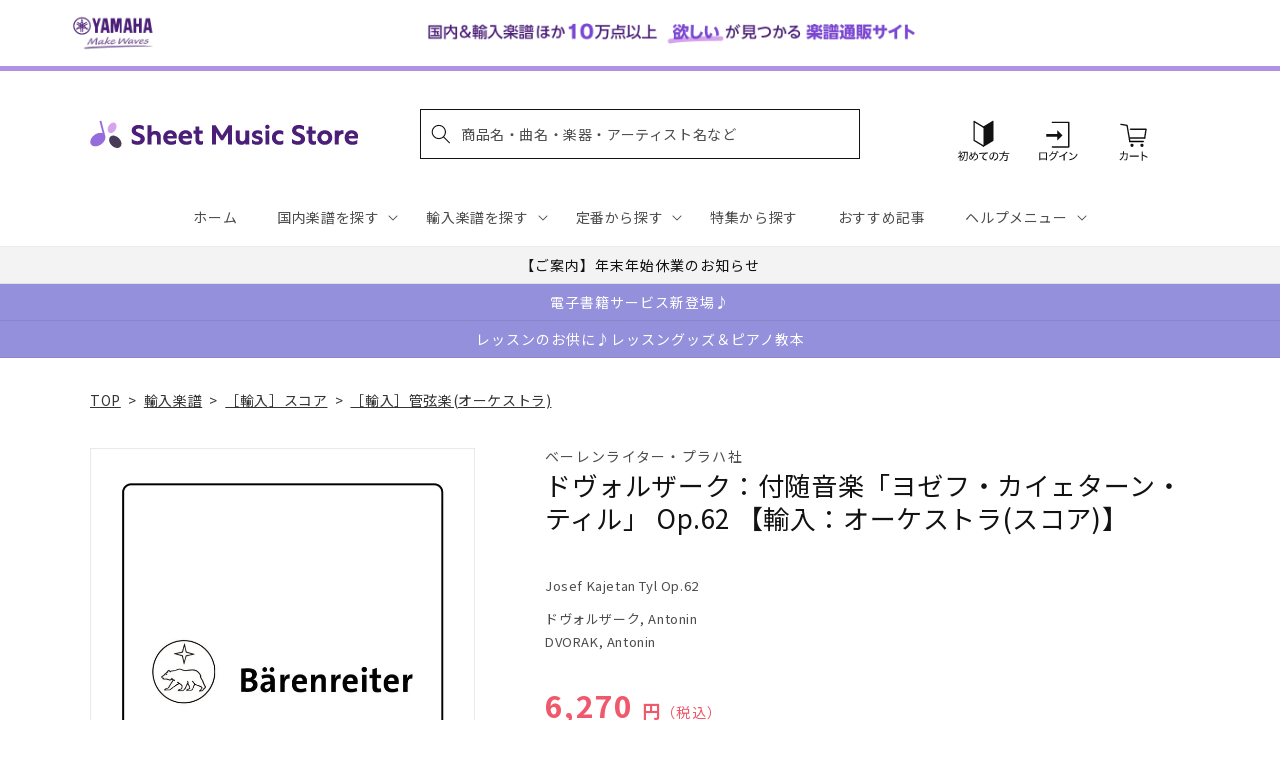

--- FILE ---
content_type: text/css
request_url: https://sheetmusic.jp.yamaha.com/cdn/shop/t/36/assets/c_breadcrumb.css?v=128242762067956422331711608291
body_size: -605
content:
ol li {
    list-style: none;
    color:rgba(var(--color-link),var(--alpha-link));
}
nav.c_breadcrumb a{
    color:rgba(var(--color-link),var(--alpha-link));
}
nav.c_breadcrumb ol {
    padding: 0;
    display: flex;
    flex-wrap: wrap;
    margin: 0;
    padding-bottom: 3.5rem;
    font-size: 14px;
}
@media screen and (max-width: 749px){
nav.c_breadcrumb ol {
        padding-top: 1.5rem;
        padding-bottom: 1.5rem;
        font-size: 13px;
}   
}

--- FILE ---
content_type: text/css
request_url: https://sheetmusic.jp.yamaha.com/cdn/shop/t/36/assets/component-list-menu.css?v=16995486365061468371695976646
body_size: -528
content:
.list-menu--right {
  right: 0;
}

.list-menu--disclosure {
  position: absolute;
  min-width: 100%;
  width: 20rem;
  background-color: rgb(var(--color-background));
  filter: drop-shadow(1px 2px 2px rgba(0,0,0,0.1));
}

.list-menu--disclosure:focus {
  outline: none;
}

.list-menu__item--active {
  text-decoration: underline;
  text-underline-offset: 0.3rem;
}

.list-menu--disclosure.localization-selector {
  max-height: 18rem;
  overflow: auto;
  width: 10rem;
  padding: 0.5rem;
}


--- FILE ---
content_type: text/css
request_url: https://searchanise-ef84.kxcdn.com/results_modern.04722.css
body_size: 13166
content:
div.snize div,div.snize dl,div.snize dt,div.snize dd,div.snize ul,div.snize ol,div.snize li,div.snize h1,div.snize h2,div.snize h3,div.snize h4,div.snize h5,div.snize h6,div.snize pre,div.snize code,div.snize form,div.snize fieldset,div.snize legend,div.snize input,div.snize textarea,div.snize p,div.snize blockquote,div.snize th,div.snize td{margin:0;padding:0}div.snize table{border-collapse:collapse;border-spacing:0}div.snize fieldset,div.snize img{border:0}div.snize address,div.snize caption,div.snize cite,div.snize code,div.snize dfn,div.snize em,div.snize strong,div.snize th,div.snize var{font-style:normal;font-weight:normal}div.snize ol,div.snize ul{list-style:none}div.snize caption,div.snize th{text-align:left}div.snize h1,div.snize h2,div.snize h3,div.snize h4,div.snize h5,div.snize h6{font-size:100%;font-weight:normal}div.snize q:before,div.snize q:after{content:""}div.snize abbr,div.snize acronym{border:0;font-variant:normal}div.snize sup{vertical-align:text-top}div.snize sub{vertical-align:text-bottom}div.snize input,div.snize textarea,div.snize select{font-family:inherit;font-size:inherit;font-weight:inherit}div.snize input,div.snize textarea,div.snize select{*font-size:100%}div.snize *{position:static;top:auto;left:auto;bottom:auto;right:auto;z-index:auto;overflow:visible;outline:revert;border:0 none;border-radius:0;box-shadow:none;vertical-align:baseline;text-align:inherit;text-indent:0;text-transform:none;text-overflow:clip;text-shadow:none;line-height:normal;opacity:1;box-sizing:content-box;background:rgba(0,0,0,0) none repeat scroll 0% 0%;font-family:var(--snize-srw-general-font-family)}div.snize *:not(.ssw-fave-icon){color:inherit}div.snize,div.snize .clearfix{zoom:1}div.snize:before,div.snize:after,div.snize .clearfix:before,div.snize .clearfix:after{content:" ";display:block;height:0;visibility:hidden;clear:both}div.snize .snize-visually-hidden{position:absolute;width:1px;height:1px;margin:-1px;padding:0;border:0;clip:rect(0 0 0 0);overflow:hidden}div.snize-search-results{width:100%;box-sizing:border-box;border:none;box-shadow:none;margin-bottom:30px}div.snize .snize-color-name{display:none}div.snize.snize-search-results.snize-mobile-design#snize_results{float:none}div.snize-search-results ul li{list-style:none;content:none}div.snize-search-results#snize_results ul li::before,div.snize-search-results#snize_results ul li::after{list-style:none;content:none}div.snize-search-results ul.snize-search-results-content{min-height:160px}div.snize-search-results#snize_results a{transition:all,.14s;text-decoration:none;box-shadow:none}div.snize-search-results a:hover{text-decoration:none;opacity:1}.snize-hidden{display:none !important}div.snize .snize-underline{text-decoration:underline}div.snize-search-results li.snize-product,div.snize-search-results li.snize-category,div.snize-search-results li.snize-page{position:relative}div.snize-search-results li.snize-product button.wk-button-collection,div.snize-search-results li.snize-product button.swym-button.swym-add-to-wishlist-view-product,div.snize-search-results li.snize-product div.ssw-faveiticon{position:absolute;z-index:1;top:0;right:0;background:rgba(0,0,0,0) none repeat scroll 0% 0%;max-width:30px;max-height:30px;zoom:1.5;text-align:center}#snize-modal-product-quick-view:hover button.wk-button-collection{opacity:1}#snize-modal-product-quick-view button.wk-button-collection,#snize-modal-product-quick-view button.swym-button.swym-add-to-wishlist-view-product,#snize-modal-product-quick-view div.ssw-faveiticon{position:absolute;z-index:1;top:5px;left:5px;background:rgba(0,0,0,0) none repeat scroll 0% 0%;max-width:30px;max-height:30px;zoom:1.5;text-align:center}div.snize-search-results li.snize-product div.snize-item.snize-stock-status-showed button.wk-button-collection,div.snize-search-results li.snize-product div.snize-item.snize-stock-status-showed button.swym-button.swym-add-to-wishlist-view-product,div.snize-search-results li.snize-product div.snize-item.snize-stock-status-showed div.ssw-faveiticon{top:20px}div.snize-search-results li.snize-product div.snize-item.snize-top-right-label-showed button.wk-button-collection,div.snize-search-results li.snize-product div.snize-item.snize-top-right-label-showed button.swym-button.swym-add-to-wishlist-view-product,div.snize-search-results li.snize-product div.snize-item.snize-top-right-label-showed div.ssw-faveiticon{top:35px}div.snize-search-results li.snize-product div.ssw-faveiticon,#snize-modal-product-quick-view div.ssw-faveiticon{zoom:1.2;padding:5px}div.snize-search-results li.snize-product div.ssw-faveiticon .faves-count::before,div.snize-search-results li.snize-product div.ssw-faveiticon .faves-count::after,#snize-modal-product-quick-view div.ssw-faveiticon .faves-count::before,#snize-modal-product-quick-view div.ssw-faveiticon .faves-count::after{display:none !important}div.snize-search-results li.snize-product button.swym-button.swym-add-to-wishlist-view-product,#snize-modal-product-quick-view button.swym-button.swym-add-to-wishlist-view-product{padding:5px 7px;border:0}#snize-modal-product-quick-view+.ssw-login{z-index:9999999999}#snize-modal-product-quick-view span.faves-count{border:0 none;line-height:normal;background:rgba(0,0,0,0) none repeat scroll 0% 0%}#snize-modal-product-quick-view div.ssw-faveiticon{box-sizing:content-box}div.snize li.snize-product span.snize-title,div.snize li.snize-category span.snize-title,div.snize li.snize-page span.snize-title{color:#0270ac;font-weight:bold;text-decoration:none}div.snize li.snize-product .snize-price-list{color:#014e70;font-weight:bold}#snize_results .snize-price-list.snize-compare-price-right,#snize_results .snize-price-list.snize-compare-price-left,#snize_results .snize-price-list.snize-compare-price-top,#snize_results .snize-price-list.snize-compare-price-bottom{display:flex;flex-wrap:wrap}#snize_results .snize-price-list .snize-price-with-discount{display:flex;flex-wrap:wrap;align-items:center}#snize_results .snize-price-list.snize-compare-price-left,#snize_results .snize-price-list.snize-compare-price-right{justify-content:left;align-items:center}#snize_results .snize-price-list.snize-compare-price-left{flex-direction:row-reverse}#snize_results .snize-price-list.snize-compare-price-top{flex-direction:column-reverse}#snize_results .snize-price-list.snize-compare-price-bottom{flex-direction:column}#snize_results .snize-price-list.snize-compare-price-left .snize-discounted-price,#snize_results .snize-price-list.snize-compare-price-top .snize-discounted-price,#snize_results .snize-price-list.snize-compare-price-bottom .snize-discounted-price{margin:0}#snize_results .snize-price-list.snize-compare-price-left .snize-price-with-discount{margin-left:5px}#snize_results .snize-price-list.snize-compare-price-top .snize-price,#snize_results .snize-price-list.snize-compare-price-bottom .snize-price{margin-right:0}div.snize li.snize-product span.snize-description{color:#747474;font-weight:normal}div.snize li.snize-product .snize-price-list .snize-price,div.snize li.snize-product .snize-price-list .snize-discounted-price{display:inline-block;white-space:nowrap}div.snize li.snize-product .snize-price-list:not(:has(.snize-price~.snize-price)) .snize-price,div.snize li.snize-product .snize-price-list .snize-discounted-price{margin-right:6px}div.snize li.snize-product .snize-price-list .snize-discounted-price{color:#666;font-size:13px;text-decoration:line-through;align-items:center}div.snize li.snize-product .snize-price-list .snize-highlight-saving-text{margin-left:6px;white-space:break-spaces;word-break:normal;display:block}div.snize li.snize-product .snize-price-list.snize-compare-price-right .snize-highlight-saving-text,div.snize li.snize-product .snize-price-list.snize-compare-price-left .snize-highlight-saving-text{max-width:120px}div.snize .snize-button{background:#0077b8;border-radius:3px;color:#fff;font-size:15px;line-height:21px;min-height:21px;padding:5px 10px;position:absolute;text-align:center;text-decoration:none;z-index:3;min-width:auto;height:auto;letter-spacing:0}div.snize-search-results .snize-spinner{position:absolute;z-index:10;left:45%;height:160px;width:32px;margin:30px auto 0;background-image:url(https://s3.amazonaws.com/static.searchanise.com/snize-big-spinner.png);background-position:0px center;background-repeat:no-repeat}div.snize div.snize-main-panel{border:1px solid #eee;display:inline-block;margin-left:-1px;min-height:40px;width:100%}div.snize div.snize-main-panel:empty{display:none}div.snize div.snize-main-panel-controls{float:left;margin-left:6px;margin-top:6px;vertical-align:middle}div.snize div.snize-main-panel-controls ul{list-style:none;margin:0;padding:0}div.snize div.snize-main-panel-controls ul li{float:left;height:28px;margin:0;padding:0}div.snize div.snize-main-panel-controls ul li a,div.snize div.snize-main-panel-controls ul li a.active,div.snize div.snize-main-panel-controls ul li a:hover{border:0;color:#0270ac;display:block;font-size:15px;opacity:1;line-height:28px;padding:0px 15px;margin-right:2px}div.snize div.snize-main-panel-controls ul li a.active,div.snize div.snize-main-panel-controls ul li a:hover{background-color:#f7f7f7;border-radius:3px;color:#333}div.snize div.snize-main-panel-controls ul li a span{border:0;margin:0;padding:0;vertical-align:baseline}div.snize div.snize-main-panel-dropdown{color:#333;float:right;position:relative}div.snize div.snize-main-panel-dropdown>a{border:1px solid #d3d3d3;border-radius:3px;display:block;line-height:20px;margin:10px 10px 5px 10px;padding:0 6px;position:relative}div.snize div.snize-main-panel-dropdown:hover>a{background-color:#f7f7f7}div.snize div.snize-main-panel-dropdown>a span{border:0;margin:0;padding:0;vertical-align:baseline}div.snize div.snize-main-panel-dropdown a{color:#333;font-size:12px}div.snize div.snize-main-panel-dropdown a .caret,div.snize div.snize-filters-dropdown-title .caret{border-left:3px solid rgba(0,0,0,0);border-right:3px solid rgba(0,0,0,0);border-top:3px solid;box-sizing:border-box;display:inline-block;font-weight:700;height:0;margin:0;margin-left:4px !important;position:initial;vertical-align:middle;width:0}div.snize div.snize-main-panel-dropdown ul.snize-main-panel-dropdown-content{background-color:#fff;border:1px solid #d3d3d3;border-radius:3px;box-shadow:0 2px 5px rgba(0,0,0,.25);display:none;list-style:none;margin:-5px 10px 0 0;min-width:150px;padding:5px 0;position:absolute;right:0;z-index:99}div.snize div.snize-main-panel-dropdown ul.snize-main-panel-dropdown-content a{display:block;line-height:18px;padding:0 10px 0 20px;border-bottom:none}div.snize div.snize-main-panel-dropdown ul.snize-main-panel-dropdown-content a:hover{background-color:#f7f7f7;opacity:1}div.snize div.snize-main-panel-dropdown ul.snize-main-panel-dropdown-content a:first-child{margin-top:5px}div.snize div.snize-main-panel-dropdown ul.snize-main-panel-dropdown-content a.current,#snize-modal-mobile-sortby-dialog ul.snize-main-panel-dropdown-content li a.current{background-position:left center;background-size:15px 10px;background-repeat:no-repeat;background-image:url(https://s3.amazonaws.com/static.searchanise.com/snize-main-panel-dropdown-content-current.png)}div.snize .snize-main-panel-dropdown-total_reviews-asc,div.snize .snize-main-panel-dropdown-total_reviews-desc{white-space:nowrap}div.snize div.snize-main-panel-view-mode{float:right;margin:10px 10px 5px 30px}div.snize div.snize-main-panel-view-mode a{float:left;opacity:.5}div.snize div.snize-main-panel-view-mode a.active,div.snize div.snize-main-panel-view-mode a:hover{opacity:1}div.snize div.snize-main-panel-view-mode a.snize-view-mode-icon{width:21px;height:21px;background-repeat:no-repeat;background-size:21px;margin-left:4px;padding:0;border-bottom:none}div.snize div.snize-header{margin:15px 0;overflow:hidden;width:100%}div.snize div.snize-search-results-header{float:left;font-size:15px;margin:12px 0;max-width:100%;min-width:240px;vertical-align:middle}div.snize div.snize-search-results-header a{padding:0;border-bottom:none}div.snize-search-results div.snize-main-panel-mobile-filters{display:none}#snize-search-results-grid-mode ul{list-style:none outside none;margin:0 -1%;padding:0;width:102%;display:block;display:flex;flex-wrap:wrap}#snize-search-results-grid-mode li{margin-left:1%;margin-right:1%}#snize-search-results-grid-mode li.snize-product{display:inline-block;display:inline-flex;vertical-align:top;border:1px solid #eee;min-width:190px;box-sizing:border-box;color:#535353;cursor:pointer;line-height:16px;margin:0 1% 2%;overflow:hidden;padding:0;position:relative;transition:border-color .09s ease-in 0s;width:23%;align-self:stretch;flex-direction:column}#snize-search-results-grid-mode li.snize-product{display:inline-block\9 }@media screen and (-ms-high-contrast: active),(-ms-high-contrast: none){#snize-search-results-grid-mode li.snize-product{display:-ms-inline-flexbox;margin:0 10px 2%}div.snize-search-results li.snize-product button.wk-button-collection,div.snize-search-results li.snize-product button.swym-button.swym-add-to-wishlist-view-product,div.snize-search-results li.snize-product div.ssw-faveiticon{right:17px}}#snize-search-results-grid-mode li.snize-product .snize-view-link,#snize-search-results-grid-mode li.snize-product .snize-item{display:flex;flex-direction:column;align-self:stretch;padding:0;border-bottom:none}#snize-search-results-grid-mode li.snize-product .snize-button{display:inline-block;width:130px;left:-75px;margin-left:50%;top:-75px;opacity:0}.snize-search-results:not(.snize-mobile-design) #snize-search-results-grid-mode li.snize-product:hover .snize-button,.snize-mobile-design #snize-search-results-grid-mode li.snize-product.mobile-in-view .snize-button,#snize-search-results-grid-mode li.snize-product .snize-button:focus{top:75px;opacity:1}#snize-search-results-grid-mode li.snize-product .size-button-view-cart{background-color:#56ad6a}#snize-search-results-grid-mode li.snize-product:hover{border:1px solid #d3d3d3}#snize-search-results-grid-mode div.snize-product-label{position:absolute;z-index:1;background:#d2354f;padding:0 4px 0 8px;color:#fff;font-weight:500;font-size:11px;line-height:20px;white-space:nowrap}#snize-search-results-grid-mode div.snize-product-label.top-left{top:3px;left:3px}#snize-search-results-grid-mode div.snize-product-label.top-right{top:3px;right:3px}#snize-search-results-grid-mode div.snize-product-label.down-left{bottom:3px;left:3px}#snize-search-results-grid-mode div.snize-product-label.down-right{right:3px;bottom:3px}#snize-search-results-grid-mode div.snize-product-label .snize-right-arrow{position:absolute;top:0;right:-9px;border-left:9px solid #d2354f;border-top:10px solid rgba(0,0,0,0);border-bottom:10px solid rgba(0,0,0,0)}#snize-search-results-grid-mode div.snize-product-label .snize-left-arrow{position:absolute;top:0;left:-9px;border-right:9px solid #d2354f;border-top:10px solid rgba(0,0,0,0);border-bottom:10px solid rgba(0,0,0,0)}#snize-search-results-grid-mode .snize-product-label-image{position:absolute;z-index:1}#snize-search-results-grid-mode .snize-product-label-image.top-left{top:3px;left:3px}#snize-search-results-grid-mode .snize-product-label-image.top-right{top:3px;right:3px}#snize-search-results-grid-mode .snize-product-label-image.down-left{bottom:3px;left:3px}#snize-search-results-grid-mode .snize-product-label-image.down-right{right:3px;bottom:3px}#snize-search-results-grid-mode .snize-product-label-image img{max-width:40px;max-height:40px}#snize-search-results-grid-mode .snize-thumbnail-wrapper{position:relative;padding:20px 0 10px}#snize-search-results-grid-mode span.snize-thumbnail{display:block;position:relative;text-align:center;width:140px;height:140px;margin:0 auto}#snize-search-results-grid-mode span.snize-thumbnail img{display:block;bottom:-100%;left:0;margin:auto !important;position:absolute;right:0;top:-100%;max-width:140px;max-height:140px;vertical-align:middle;-webkit-transition:opacity .3s ease-in-out;-moz-transition:opacity .3s ease-in-out;-o-transition:opacity .3s ease-in-out;transition:opacity .3s ease-in-out;box-shadow:none;width:auto}li.snize-product span.snize-thumbnail img.snize-flip-image,li.snize-product:hover span.snize-thumbnail img{opacity:0}li.snize-product:hover span.snize-thumbnail img:only-child,li.snize-product:hover span.snize-thumbnail img.snize-flip-image{opacity:1}#snize-search-results-grid-mode span.snize-overhidden{display:block;padding:15px 10px 5px 10px;flex:1;-ms-flex:auto}div.snize.snize-options #snize-search-results-grid-mode span.snize-overhidden{display:-webkit-box;display:-ms-flexbox;display:flex;flex-direction:column}div.snize.snize-options.snize-mobile-design li.snize-product .snize-view-link{-webkit-tap-highlight-color:rgba(0,0,0,0);-webkit-touch-callout:none;-webkit-user-select:none;-moz-user-select:none;-ms-user-select:none;user-select:none;cursor:default}#snize-search-results-grid-mode li.snize-product span.snize-title{display:block;display:-webkit-box;font-size:15px;line-height:1.4em;overflow:hidden;text-overflow:ellipsis;-webkit-box-orient:vertical;margin:0 0 10px 0}#snize-search-results-grid-mode span.snize-sku,#snize-search-results-grid-mode span.snize-attribute{display:block;display:-webkit-box;color:#747474;font-size:11px;line-height:1;overflow:hidden;margin:0 0 5px 0}#snize-search-results-grid-mode span.snize-description{display:block;display:-webkit-box;font-size:13px;line-height:1.4;overflow:hidden;text-overflow:ellipsis;-webkit-box-orient:vertical;margin:0 0 10px 0}#snize-search-results-grid-mode .snize-price-list{margin:0 0 10px 0;font-size:15px}#snize-search-results-grid-mode span.snize-discounted-price{vertical-align:bottom}#snize-search-results-grid-mode span.snize-in-stock,#snize-search-results-list-mode span.snize-in-stock,#snize-search-results-grid-mode span.snize-pre-order,#snize-search-results-list-mode span.snize-pre-order,#snize-search-results-grid-mode span.snize-out-of-stock,#snize-search-results-list-mode span.snize-out-of-stock{display:inline-block;margin:12px 10px 0px 10px;float:right;background:#fff;border:1px solid #e5e5e5;border-radius:9px;padding:0px 6px;font-size:10px;font-weight:400;color:#1abc9c;line-height:16px}#snize-search-results-grid-mode span.snize-pre-order,#snize-search-results-list-mode span.snize-pre-order{color:#ea621f}#snize-search-results-grid-mode span.snize-out-of-stock,#snize-search-results-list-mode span.snize-out-of-stock{color:#be6e6e}#snize-search-results-grid-mode span.snize-in-stock,#snize-search-results-grid-mode span.snize-pre-order,#snize-search-results-grid-mode span.snize-out-of-stock{position:absolute;top:0;right:0;margin:0;border-top-left-radius:0;border-top-right-radius:0;border-bottom-right-radius:0;border-top:0;border-right:0}#snize-search-results-grid-mode.snize-one-column li.snize-product{margin:0 0 15px 0;width:100%}#snize-search-results-grid-mode.snize-two-columns li.snize-product{width:48%}#snize-search-results-grid-mode.snize-three-columns li.snize-product{width:31.33%}#snize-search-results-grid-mode.snize-four-columns li.snize-product{width:23%}#snize-search-results-grid-mode.snize-five-columns li.snize-product{width:18%}#snize_results.snize-mobile-design #snize-search-results-grid-mode.snize-two-columns li.snize-product{min-width:160px}#snize-search-results-list-mode ul{margin:0;padding:0;width:100%;list-style:none outside none}#snize-search-results-list-mode li.snize-product{border-bottom:1px solid #eee;border-top:none;box-sizing:border-box;color:#535353;cursor:pointer;display:block;line-height:16px;margin:0;overflow:hidden;padding:25px 12px 25px 5px;position:relative}div.snize.snize-options #snize-search-results-list-mode li.snize-product{display:-webkit-box;display:-ms-flexbox;display:flex}#snize-search-results-list-mode li.snize-product .snize-button{display:inline-block;margin-left:0;margin-top:6px;opacity:0;padding:5px 15px;white-space:nowrap;position:relative;width:auto}.snize-mobile-design #snize-search-results-list-mode li.snize-product .snize-button,#snize-search-results-list-mode .snize-view-link{display:block;border-bottom:none}.snize-search-results:not(.snize-mobile-design) #snize-search-results-list-mode li.snize-product:hover .snize-button,.snize-mobile-design #snize-search-results-list-mode li.snize-product.mobile-in-view .snize-button,#snize-search-results-list-mode li.snize-product .snize-button:focus{margin-left:0;opacity:1}#snize-search-results-list-mode li.snize-product .size-button-view-cart{background-color:#56ad6a}.snize-mobile-design #snize-search-results-list-mode li.snize-product.mobile-in-view .snize-button{margin-left:0px}#snize-search-results-list-mode li.snize-product:hover .snize-button:hover{opacity:.85}#snize-search-results-list-mode li.snize-product:first-child{padding-top:10px}#snize-search-results-list-mode li.snize-product:last-child{border-bottom:1px solid rgba(0,0,0,0)}#snize-search-results-list-mode span.snize-thumbnail{border:1px solid #eee;display:inline-block;float:left;position:relative;text-align:center;width:140px;height:140px;margin:0}#snize-search-results-list-mode .snize-category span.snize-thumbnail{margin:0 15px 0 0}#snize-search-results-list-mode .snize-page span.snize-thumbnail{margin:0 15px 0 0}#snize-search-results-list-mode span.snize-thumbnail img{bottom:-100%;display:block;left:0;margin:auto !important;position:absolute;right:0;top:-100%;max-width:140px;max-height:140px;vertical-align:middle}#snize_results.snize-mobile-design.snize-new-version #snize-search-results-list-mode .snize-thumbnail-wrapper{margin-right:0}#snize-search-results-list-mode span.snize-overhidden{display:block;overflow:hidden}#snize-search-results-list-mode li.snize-product span.snize-title{display:block;display:-webkit-box;font-size:18px;line-height:1.4em;height:auto !important;max-height:none !important}#snize-search-results-list-mode div.snize-product-label{background:#d2354f;color:#fff;font-weight:500;font-size:11px;line-height:20px;white-space:nowrap;z-index:1;position:absolute;display:block;margin-left:0;padding:0 4px 0 8px}#snize-search-results-list-mode div.snize-product-label .snize-right-arrow{position:absolute;top:0;border-top:10px solid rgba(0,0,0,0);border-bottom:10px solid rgba(0,0,0,0);left:auto;right:-9px;border-left:9px solid #d2354f;border-right:none}#snize-search-results-list-mode div.snize-product-label .snize-left-arrow{position:absolute;top:0;left:-9px;border-right:9px solid #d2354f;border-top:10px solid rgba(0,0,0,0);border-bottom:10px solid rgba(0,0,0,0)}#snize-search-results-list-mode div.snize-product-label.top-right{top:3px;right:3px}#snize-search-results-list-mode .snize-overhidden .snize-product-label.top-right,#snize-search-results-list-mode .snize-overhidden .snize-product-label-image.top-right,#snize-search-results-grid-mode .snize-thumbnail-wrapper .snize-product-label.top-right,#snize-search-results-grid-mode .snize-thumbnail-wrapper .snize-product-label-image.top-right{display:none}#snize-search-results-list-mode .snize-product-label-image{position:absolute;z-index:1;display:block;margin-left:0}#snize-search-results-list-mode .snize-product-label-image.top-left{top:3px;left:3px}#snize-search-results-list-mode .snize-product-label-image.top-right{top:3px;right:3px}#snize-search-results-list-mode .snize-product-label-image.down-left{bottom:3px;left:3px}#snize-search-results-list-mode .snize-product-label-image.down-right{right:3px;bottom:3px}#snize-search-results-list-mode .snize-product-label-image img{max-width:40px;max-height:40px}#snize-search-results-list-mode span.snize-sku,#snize-search-results-list-mode span.snize-attribute{display:block;display:-webkit-box;color:#747474;margin-top:10px;margin-bottom:-3px;font-size:12px;line-height:1em;max-height:1.2em;overflow:hidden;text-overflow:ellipsis;-webkit-line-clamp:1;-webkit-box-orient:vertical;max-height:initial}#snize-search-results-list-mode span.snize-description{display:block;display:-webkit-box;margin-top:8px;font-size:15px;line-height:1.4em;max-height:2.8em;overflow:hidden;text-overflow:ellipsis;-webkit-line-clamp:2;-webkit-box-orient:vertical}#snize-search-results-list-mode .snize-thumbnail-wrapper{position:relative;float:left;margin-right:15px}#snize-search-results-list-mode div.snize-product-label.top-left{top:3px;left:3px}#snize-search-results-list-mode div.snize-product-label.down-right{right:3px;bottom:3px}#snize-search-results-list-mode div.snize-product-label.down-left{bottom:3px;left:3px}div.snize.snize-options #snize-search-results-list-mode span.snize-description{margin:8px 0}div.snize.snize-options #snize-search-results-list-mode .snize-view-link{width:100%}#snize-search-results-list-mode .snize-price-list{display:inline-block;margin-top:11px;font-size:18px;line-height:18px;margin-right:20px}#snize-search-results-list-mode span.snize-in-stock,#snize-search-results-list-mode span.snize-pre-order,#snize-search-results-list-mode span.snize-out-of-stock{float:none;margin-bottom:10px;margin-left:0}div.snize.snize-options #snize-search-results-list-mode span.snize-in-stock,div.snize.snize-options #snize-search-results-list-mode span.snize-pre-order,div.snize.snize-options #snize-search-results-list-mode span.snize-out-of-stock{margin-bottom:5px}.snize-mobile-design #snize-search-results-list-mode span.snize-in-stock,.snize-mobile-design #snize-search-results-list-mode span.snize-pre-order,.snize-mobile-design #snize-search-results-list-mode span.snize-out-of-stock{position:absolute}div.snize div.snize-search-results-categories li.snize-category{border-bottom:1px solid #eee;border-top:1px solid rgba(0,0,0,0);color:#535353;cursor:pointer;display:block;line-height:16px;margin:0;overflow:hidden;padding:25px 12px 25px 5px;position:relative;transition:all,.14s}div.snize div.snize-search-results-categories li.snize-category:hover{background-color:#f7f7f7}div.snize div.snize-search-results-categories li.snize-category:last-child{border-bottom:1px solid rgba(0,0,0,0)}div.snize div.snize-search-results-categories li.snize-category a.snize-view-link{padding:0;border-bottom:none}div.snize div.snize-search-results-categories li.snize-category span.snize-title{display:block;display:-webkit-box;font-size:18px;line-height:24px;max-height:51px;overflow:hidden;text-overflow:ellipsis;-webkit-line-clamp:2;-webkit-box-orient:vertical}div.snize div.snize-search-results-categories li.snize-category .snize-item{display:flex;align-items:center}div.snize div.snize-search-results-pages li.snize-page{border-bottom:1px solid #eee;border-top:1px solid rgba(0,0,0,0);color:#535353;cursor:pointer;display:block;line-height:16px;margin:0;overflow:hidden;padding:25px 12px 25px 5px;position:relative;transition:all,.14s}div.snize div.snize-search-results-pages li.snize-page:hover{background-color:#f7f7f7}div.snize div.snize-search-results-pages li.snize-page:last-child{border-bottom:1px solid rgba(0,0,0,0)}div.snize div.snize-search-results-pages li.snize-page a.snize-view-link{padding:0;border-bottom:none}div.snize div.snize-search-results-pages li.snize-page span.snize-title{display:block;display:-webkit-box;font-size:18px;line-height:24px;max-height:51px;overflow:hidden;text-overflow:ellipsis;-webkit-line-clamp:2;-webkit-box-orient:vertical}div.snize div.snize-search-results-pages li.snize-page span.snize-description{display:block;display:-webkit-box;color:#747474;font-weight:normal;margin-top:8px;font-size:15px;line-height:18px;max-height:38px;overflow:hidden;text-overflow:ellipsis;-webkit-line-clamp:2;-webkit-box-orient:vertical}div.snize div.snize-pagination{display:inline-block;width:100%;float:right;margin:30px auto 0;position:relative;text-align:center}div.snize div.snize-pagination ul{display:inline-block;list-style:none;margin:0;padding:0;width:auto !important}div.snize div.snize-pagination ul li{display:inline;float:left;margin:0;padding:0}div.snize div.snize-pagination ul li a,div.snize div.snize-pagination ul li span{border:1px solid #d3d3d3;border-left:none;color:#333;float:left;opacity:1;font-size:13px;line-height:25px;padding:0px 12px}div.snize div.snize-pagination ul li:first-child a,div.snize div.snize-pagination ul li:first-child span{border-bottom-left-radius:3px;border-left:1px solid #d3d3d3;border-top-left-radius:3px}div.snize div.snize-pagination ul li:last-child a,div.snize div.snize-pagination ul li:last-child span{border-top-right-radius:3px;border-bottom-right-radius:3px}div.snize div.snize-pagination ul li a.active,div.snize div.snize-pagination ul li a:hover{background-color:#f7f7f7}div.snize div.snize-pagination ul li a.disabled,div.snize div.snize-pagination ul li span.disabled{color:#999;cursor:default}div.snize div.snize-pagination ul li a.disabled:hover{background-color:#fff}div.snize div.snize-pagination a.snize-pagination-load-more{padding:5px 25px;border:solid 1px #d3d3d3;border-radius:10px}div.snize li.snize-no-products-found{background-color:#fcfcfc;margin:30px auto 0;min-height:160px;text-align:center;width:100%}div.snize li.snize-no-products-found div.snize-no-products-found-text{padding:65px 0}div.snize li.snize-no-products-found div.snize-no-products-found-text span{color:#747474;font-size:120%;line-height:1.65}div.snize li.snize-no-products-found div.snize-no-products-found-text span a{color:#0270ac;padding:0;border-bottom:none}div.snize li.snize-no-products-found.snize-with-suggestion{margin-top:0;margin-bottom:20px;border:1px solid #eee;min-height:60px}div.snize li.snize-no-products-found.snize-with-suggestion div.snize-no-products-found-text{padding:20px}div.snize li.snize-no-products-found.snize-with-suggestion div.snize-no-products-found-text span{font-size:100%}div.snize li.snize-no-products-found.snize-with-suggestion div.snize-no-products-found-text span>a{font-weight:bold}div.snize-collection-mode div.snize-main-panel{border:0}div.snize-collection-mode div.snize-main-panel-controls,div.snize-collection-mode.snize-mobile-design div.snize-main-panel-controls{display:none}div.snize-collection-mode div.snize-main-panel-collection-results-found{float:left;margin-left:6px;margin-top:6px;font-size:15px;line-height:28px;vertical-align:middle}div.snize-collection-mode div.snize-header{display:none}div.snize div.snize-search-results-main-content>div{position:relative;display:inline-block;float:left}div.snize:not(.snize-tab-selected-categories):not(.snize-tab-selected-pages):not(.snize-nothing-found) .snize-filters-sidebar.snize-sticky-position+.snize-search-results-main-content{float:right}div.snize div.snize-search-results-main-content div.snize-search-results-pages,div.snize div.snize-search-results-main-content div.snize-search-results-categories{display:block}div.snize div.snize-filters-sidebar{border:1px solid #eee;float:left;margin-bottom:20px;margin-right:20px;vertical-align:top;width:225px;box-sizing:border-box;font-weight:normal;line-height:1.45em}div.snize-mobile-design div.snize-filters-sidebar{display:none}div.snize .snize-product-filters-block{height:auto;border-bottom:1px solid #eee;transition:all,.2s}div.snize .snize-product-filters-block:last-child{border-bottom:none}div.snize .snize-product-filters-block:hover{background-color:#f7f7f7}div.snize div.snize-product-filters-title{padding:14px 10px 10px;font-size:14px;font-weight:normal;line-height:18px;color:#333;cursor:pointer}div.snize div.snize-product-filters-title i.snize-product-filters-close{display:none}div.snize div.snize-product-filters-title.open i.snize-product-filters-close{display:inline-block;position:relative;margin-right:9px;width:9px;height:10px;vertical-align:middle;background-size:9px 10px;background-repeat:no-repeat;background-image:url(https://s3.amazonaws.com/static.searchanise.com/snize-product-filters-close.png)}div.snize i.snize-product-filters-open{display:inline-block;position:relative;margin-right:9px;width:9px;height:10px;vertical-align:middle;background-size:9px 10px;background-repeat:no-repeat;background-image:url(https://s3.amazonaws.com/static.searchanise.com/snize-product-filters-open.png)}div.snize div.snize-product-filters-title a{padding:0;border-bottom:none}div.snize i.snize-product-filters-reset,div.snize i.snize-product-filters-search-field-clear{display:inline-block;width:11px;height:11px;vertical-align:middle;background-size:11px 11px;background-repeat:no-repeat;background-image:url(https://s3.amazonaws.com/static.searchanise.com/snize-product-filters-reset.png)}div.snize i.snize-product-filters-reset:hover,div.snize i.snize-product-filters-search-field-clear:hover{opacity:.85}div.snize div.snize-product-filters-title.open i.snize-product-filters-open{display:none !important}div.snize ul.snize-product-filters-list{display:block;position:relative;font-size:13px;font-weight:normal;list-style:none;margin:0 0 10px 0;max-height:215px;overflow-y:auto;overflow-x:hidden;padding:0 10px 0 10px}div.snize ul.snize-product-filters-list li{color:#666;font-size:13px;margin:10px 0;padding:0;line-height:21px;list-style-type:none}div.snize ul.snize-product-filters-list li:first-child{margin:0 0 10px}div.snize ul.snize-product-filters-list li:hover span{color:#0288d1}div.snize ul.snize-product-filters-list li.snize-disabled,div.snize ul.snize-product-filters-list li.snize-disabled:hover span{opacity:.65}div.snize ul.snize-product-filters-list li .snize-filter-checkbox{position:absolute;margin:1px 6px 0 0;padding:0;vertical-align:middle;height:12px;width:12px}div.snize ul.snize-product-filters-list li .snize-filter-checkbox span{width:12px;height:12px;cursor:pointer;position:absolute;top:0;left:0;background:#fff;border-radius:2px;box-shadow:0 0 0 1px rgba(0,0,0,.2)}div.snize ul.snize-product-filters-list li .snize-filter-checkbox span:after{content:"";width:8px;height:5px;position:absolute;top:3px;left:2px;border:2px solid #333;border-top:none;border-right:none;background:rgba(0,0,0,0);opacity:0;transform:rotate(-50deg);box-sizing:border-box}div.snize ul.snize-product-filters-list li:hover .snize-filter-checkbox span{box-shadow:0 0 0 1px rgba(0,0,0,.3)}div.snize ul.snize-product-filters-list li .snize-filter-checkbox input[type=checkbox]:checked+span:after{opacity:1}div.snize ul.snize-product-filters-list li>label{display:block;font-size:13px;margin:0;padding:0;overflow:hidden;font-weight:inherit;font-style:normal;letter-spacing:0;text-transform:none}div.snize ul.snize-product-filters-list li label>span{margin:0;padding:0;font-size:13px;line-height:16px;display:inline-block;max-width:100%;padding-left:18px;vertical-align:top;cursor:pointer;word-wrap:break-word;word-break:break-word;box-sizing:border-box}div.snize ul.snize-product-filters-list li a.snize-product-filters-see-more{color:#666;font-size:13px;border-bottom:1px dotted #d3d3d3;text-decoration:none}div.snize ul.snize-product-filters-list li a.snize-product-filters-see-more:hover{color:#0288d1}div.snize ul.snize-product-filters-list li.snize-filters-show-more,div.snize ul.snize-product-size-filter li.snize-filters-show-more,div.snize ul.snize-product-color-filter li.snize-filters-show-more{margin-top:17px}div.snize ul.snize-product-filters-list li.snize-filters-show-more div,div.snize ul.snize-product-size-filter li.snize-filters-show-more div,div.snize ul.snize-product-color-filter li.snize-filters-show-more div{display:inline-block;background:#fff;border:1px solid #ddd;border-radius:3px;padding:5px 10px;cursor:pointer}div.snize ul.snize-product-filters-list li.snize-filters-show-more div:hover,div.snize ul.snize-product-size-filter li.snize-filters-show-more div:hover,div.snize ul.snize-product-color-filter li.snize-filters-show-more div:hover{border:1px solid #ccc;color:#0288d1}div.snize ul.snize-product-size-filter li.snize-filters-show-more,div.snize ul.snize-product-color-filter li.snize-filters-show-more{color:#666;font-size:13px;padding:0;margin:10px 0;line-height:21px;float:none;width:100%;height:auto}div.snize ul.snize-product-filters-list .snize-filter-variant-count{margin-left:.3em}div.snize ul.snize-product-filters-list .snize-filter-variant-count:before{content:"("}div.snize ul.snize-product-filters-list .snize-filter-variant-count:after{content:")"}div.snize input.snize-price-range-input::-webkit-input-placeholder{color:#a3a3a3 !important}div.snize input.snize-price-range-input::-moz-placeholder{color:#a3a3a3 !important}div.snize input.snize-price-range-input:-ms-input-placeholder{color:#a3a3a3 !important}div.snize input.snize-price-range-input::-webkit-outer-spin-button,div.snize input.snize-price-range-input::-webkit-inner-spin-button{-webkit-appearance:none;margin:0}div.snize .snize-price-range input.snize-price-range-input{display:inline-block;width:46%;min-width:auto;padding:0 5px;height:28px;vertical-align:middle;border:1px solid #d3d3d3;background-color:#fff;box-shadow:none;box-sizing:border-box;color:#666;float:none;margin:0;min-height:auto;-moz-appearance:textfield}div.snize ul.snize-product-filters-list li span.snize-range-divider{display:inline-block;width:8%;color:#a3a3a3;padding:0;text-align:center;vertical-align:middle}div.snize ul.snize-product-filters-list li:hover span.snize-range-divider{color:#a3a3a3}div.snize div.snize-price-range{margin-bottom:10px}div.snize input.snize-price-range-input:focus{border:1px solid #b3b3b3}div.snize .snize-product-filters-search{position:relative;margin:4px 10px 10px}div.snize input[type=text].snize-product-filters-search-field{display:block;width:100%;padding:0 22px 0 5px;height:28px;vertical-align:middle;border:1px solid #d3d3d3;background-color:#fff;box-shadow:none;box-sizing:border-box;color:#666}div.snize input[type=text].snize-product-filters-search-field:focus{border:1px solid #b3b3b3}div.snize input[type=text].snize-product-filters-search-field::-webkit-input-placeholder{color:#a3a3a3 !important}div.snize input[type=text].snize-product-filters-search-field::-moz-placeholder{color:#a3a3a3 !important}div.snize input[type=text].snize-product-filters-search-field:-ms-input-placeholder{color:#a3a3a3 !important}div.snize i.snize-product-filters-search-field-clear{position:absolute;right:7px;top:9px}div.snize div.snize-price-range{margin-top:4px}div.snize .snize-price-range-slider{display:block;position:relative;padding:24px 0}div.snize div.slider-container.snize-theme{margin:0 auto}div.snize div.slider-container.snize-theme .back-bar{background-color:#eee;height:4px;position:relative}div.snize div.slider-container.snize-theme .selected-bar{background-color:#d3d3d3;position:absolute;height:100%}div.snize div.slider-container.snize-theme .back-bar .pointer{position:absolute;border-radius:3px;background-color:#0077b8;height:16px;width:8px;top:-6px;z-index:4;cursor:col-resize;opacity:1}div.snize div.slider-container.snize-theme .scale{position:relative}div.snize div.slider-container.snize-theme .scale span{position:absolute;border-left:1px solid #d3d3d3;height:10px;top:-9px;text-align:center}div.snize div.slider-container.snize-theme .scale ins{position:absolute;color:#666;font-size:10px;left:0;line-height:1;text-decoration:none;top:17px;margin-left:-21px !important;width:42px !important;overflow:hidden}div.snize ul.snize-product-size-filter{margin:-2px 0 13px;padding:0 7px 0 8px;max-width:220px}div.snize div.snize-filters-dropdown-content ul.snize-product-size-filter{min-width:210px}div.snize ul.snize-product-size-filter li{display:inline-block;float:left;width:48px;height:48px;margin:2px;box-sizing:border-box}div.snize ul.snize-product-size-filter li label{display:inline-block;width:100%;height:100%;margin:0;font-weight:normal;text-transform:none;letter-spacing:0;font-style:normal;padding:0}div.snize ul.snize-product-size-filter li label .snize-size-filter-checkbox{display:inline-block;position:relative;width:100%;height:100%}div.snize ul.snize-product-size-filter li label .snize-size-filter-checkbox>span{display:inline-block;background:#fff;width:100%;height:100%;border:1px solid #eee;color:#666;font-size:12px;line-height:48px;text-align:center;box-sizing:border-box;cursor:pointer;transition:all,.12s;overflow:hidden}div.snize ul.snize-product-size-filter li .snize-size-filter-checkbox input[type=checkbox]{display:none;opacity:0;visibility:hidden}div.snize ul.snize-product-size-filter li .snize-size-filter-checkbox input[type=checkbox]:checked+span,div.snize ul.snize-product-size-filter li:hover .snize-size-filter-checkbox input[type=checkbox]:checked+span{border:1px solid #0288d1;color:#0288d1}div.snize ul.snize-product-size-filter li:hover .snize-size-filter-checkbox input[type=checkbox]+span{border-color:#d3d3d3}div.snize ul.snize-product-size-filter li.snize-disabled label .snize-size-filter-checkbox>span{opacity:.5}div.snize ul.snize-product-size-filter li.snize-disabled:hover .snize-size-filter-checkbox input[type=checkbox]+span{border:1px solid #eee}div.snize ul.snize-product-size-filter li.snize-disabled label .snize-size-filter-checkbox>span{cursor:default}div.snize ul.snize-product-color-filter{margin:-4px 0 11px;padding:0 6px;max-width:220px}div.snize ul.snize-product-color-filter li{display:inline-block;float:left;width:30px;height:30px;margin:4px;box-sizing:border-box}div.snize ul.snize-product-color-filter li label{display:inline-block;width:100%;height:100%;margin:0}div.snize ul.snize-product-color-filter li label .snize-color-filter-checkbox{display:inline-block;position:relative;width:100%;height:100%}div.snize ul.snize-product-color-filter li label .snize-color-filter-checkbox>span{display:inline-block;position:relative;background-color:#fff;width:100%;height:100%;border:1px solid #eee;line-height:30px;height:30px;text-align:center;box-sizing:border-box;cursor:pointer}div.snize ul.snize-product-color-filter li label .snize-color-filter-checkbox>span:after{opacity:0;content:"";transition:all,.08s}div.snize ul.snize-product-color-filter li .snize-color-filter-checkbox input[type=checkbox]{display:none;opacity:0;visibility:hidden}div.snize ul.snize-product-color-filter li .snize-color-filter-checkbox input[type=checkbox]:checked+span:after,div.snize ul.snize-product-color-filter li:hover .snize-color-filter-checkbox input[type=checkbox]:checked+span:after{display:inline-block;position:absolute;opacity:1;width:14px;height:14px;background:#0288d1;border:2px solid #fff;border-radius:10px;content:"";right:1px;bottom:1px;box-sizing:border-box}div.snize ul.snize-product-color-filter li label .snize-color-filter-checkbox>span:before{display:inline-block;position:absolute;visibility:visible;opacity:0;width:36px;height:36px;border:1px solid #d3d3d3;content:"";left:-4px;top:-4px;box-sizing:border-box;border-radius:0;transition:all,.12s}div.snize ul.snize-product-color-filter li:hover .snize-color-filter-checkbox input[type=checkbox]+span:before{opacity:1;content:""}div.snize ul.snize-product-color-filter li label .snize-color-filter-checkbox>span.icon-multicolor{background:url(https://s3.amazonaws.com/static.searchanise.com/snize-icon-multicolor.png)}div.snize ul.snize-product-color-filter li label .snize-color-filter-checkbox>span.icon-clear{background:url(https://s3.amazonaws.com/static.searchanise.com/snize-icon-clear.png)}div.snize ul.snize-product-color-filter li.snize-disabled label .snize-color-filter-checkbox>span{opacity:.1;cursor:default}div.snize ul.snize-product-color-filter li.snize-disabled label .snize-color-filter-checkbox>span:before{border:none}div.snize div.snize-horizontal-filters{font-weight:normal;margin:16px 0 21px;padding:3px;width:100%;box-sizing:border-box}div.snize div.snize-filters-dropdown{position:relative;float:left;margin:0 7px 7px 0}div.snize div.snize-filters-dropdown>ul{margin:0;padding:0;list-style:none;font-weight:normal}div.snize div.snize-filters-dropdown.no-js:hover div.snize-filters-dropdown-content{display:block !important}div.snize div.snize-filters-dropdown-title{display:block;position:relative;background-color:#fff;border:1px solid #eee;color:#333;cursor:pointer;font-size:14px;line-height:24px;padding:0 15px;box-sizing:border-box;border-radius:3px}div.snize div.snize-filters-dropdown-title.active{background-color:#f7f7f7}div.snize div.snize-filters-dropdown-title a{padding:0;border-bottom:none}div.snize div.snize-filters-dropdown-content{position:absolute;background-color:#fff;border:1px solid #d3d3d3;z-index:999;min-width:220px;padding-top:10px;box-shadow:0 0 5px rgba(0,0,0,.25)}div.snize div.snize-filters-dropdown-content ul.snize-product-filters-list{margin-top:10px}div.snize div.disabled-opacity{position:absolute;opacity:.8;filter:alpha(opacity=80);background-color:#fff;z-index:4}div.snize .stars-container,.snize-modal-content-wrapper .stars-container{position:relative;display:inline-block;color:rgba(0,0,0,0);font-size:15px;line-height:16px;height:16px;vertical-align:text-top;word-wrap:normal}.snize-modal-content-wrapper .stars-container{line-height:20px}div.snize .stars-container:before,.snize-modal-content-wrapper .stars-container:before{position:absolute;top:0;left:0;height:16px;content:"★★★★★";color:#d3d3d3}div.snize .stars-container:after,.snize-modal-content-wrapper .stars-container:after{position:absolute;top:0;left:0;height:16px;content:"★★★★★";color:#fec602;overflow:hidden;word-break:keep-all;word-wrap:normal}div.snize ul.snize-product-filters-list li:hover span.stars-container,.snize-modal-content-wrapper ul.snize-product-filters-list li:hover span.stars-container{color:rgba(0,0,0,0)}div.snize .stars-0:after,div.snize .stars-nostar:after,.snize-modal-content-wrapper .stars-0:after,.snize-modal-content-wrapper .stars-0:after{width:0%}div.snize .stars-10:after,.snize-modal-content-wrapper .stars-10:after,.snize-modal-content-wrapper .stars-10:after{width:10%}div.snize .stars-20:after,div.snize .stars-onestar:after,.snize-modal-content-wrapper .stars-20:after,.snize-modal-content-wrapper .stars-onestar:after{width:20%}div.snize .stars-30:after,.snize-modal-content-wrapper .stars-30:after{width:30%}div.snize .stars-40:after,div.snize .stars-twostar:after,.snize-modal-content-wrapper .stars-40:after,.snize-modal-content-wrapper .stars-twostar:after{width:40%}div.snize .stars-50:after,.snize-modal-content-wrapper .stars-50:after{width:50%}div.snize .stars-60:after,div.snize .stars-threestar:after,.snize-modal-content-wrapper .stars-60:after,.snize-modal-content-wrapper .stars-threestar:after{width:60%}div.snize .stars-70:after,.snize-modal-content-wrapper .stars-70:after{width:70%}div.snize .stars-80:after,div.snize .stars-fourstar:after,.snize-modal-content-wrapper .stars-80:after,.snize-modal-content-wrapper .stars-fourstar:after{width:80%}div.snize .stars-90:after,.snize-modal-content-wrapper div.snize .stars-90:after{width:90%}div.snize .stars-100:after,div.snize .stars-fivestar:after,.snize-modal-content-wrapper div.snize .stars-100:after,.snize-modal-content-wrapper div.snize .stars-fivestar:after{width:100%}.snize-modal-content-wrapper .snize-reviews .total-reviews{font-size:14px;line-height:16px;text-align:left;color:#333;margin-left:5px}.snize-quick-view-reviews-wrapper{text-align:left;margin:0px 0px 10px}div.snize .snize-reviews{display:block;height:16px;margin:5px 0 10px 0}div.snize .snize-reviews .total-reviews{float:right;color:#0270ac;font-size:10px;line-height:10px;margin-top:4px}div.snize #snize-search-results-list-mode .snize-reviews{height:auto;margin:2px 0px 12px;text-align:left}div.snize-search-results .money.best-currency-converter .price-on-hover-wrapper,div.snize-quick-view-price-wrapper .money.best-currency-converter .price-on-hover-wrapper{display:none}#snize-search-results-grid-mode span.snize-discounted-price.money.best-currency-converter,#snize-search-results-list-mode span.snize-discounted-price.money.best-currency-converter{text-decoration:line-through !important;font-size:13px !important}#snize-modal-product-quick-view span.snize-discounted-price.money.best-currency-converter{text-decoration:line-through !important;font-size:20px !important;font-weight:500 !important}div.snize .snize-simple-options-box .snize-option-selector-wrapper label{font-size:12px;text-align:left;color:#747474;margin-bottom:2px;display:inline-block;padding:0}div.snize .snize-simple-options-box .snize-option-selector-wrapper select{display:block;height:30px;font-size:13px;color:#747474;background-color:#fff;border:1px solid #d3d3d3;border-radius:3px;margin-bottom:10px;-moz-appearance:none;-webkit-appearance:none;appearance:none;background-position:right center;background-image:url(https://s3.amazonaws.com/static.searchanise.com/snize-icon-select.svg);background-repeat:no-repeat;background-position:right 10px center;padding:0 0 0 10px;text-indent:.01px;cursor:pointer;line-height:normal;width:calc(100% - 10px);font-style:normal;min-height:auto;letter-spacing:0;float:none}div.snize .snize-product .snize-size-select-box{margin:8px 0;display:flex;flex-wrap:wrap}div.snize .snize-product .snize-size-select-box .snize-size:not(.snize-size-active){color:#555;border-color:rgba(221,221,221,.8666666667)}div.snize .snize-product .snize-size-select-box .snize-size{border:1px solid;display:flex;justify-content:center;align-items:center;cursor:pointer;font-size:12px;line-height:18px;margin-bottom:6px;min-width:20px;min-height:20px;padding:0 4px}div.snize .snize-product .snize-size-select-box .snize-size-active{color:#0270ac;border-color:#0270ac}div.snize .snize-product .snize-size-select-box .snize-size{margin-right:6px}div.snize #snize-search-results-grid-mode li.snize-product{cursor:default}div.snize .snize-product .snize-color-swatch>span{display:inline-block;vertical-align:middle;width:20px;height:20px;border:1px solid #eee;position:relative}div.snize .snize-product .snize-color-swatch{display:inline-block;cursor:pointer;margin-bottom:6px;float:none;position:relative;line-height:1}div.snize .snize-product .snize-color-swatch:not(:last-child){margin-right:8px}div.snize .snize-product .snize-color-swatch ul.snize-product-color-list li{color:#666;font-size:13px;margin:10px !important;padding:0;line-height:17px}div.snize .snize-product .snize-color-swatch ul.snize-product-color-list{display:block !important;position:relative;font-size:13px;font-weight:normal;max-height:200px;overflow-y:auto;overflow-x:hidden;text-align:left}div.snize .snize-product .snize-color-swatch.active{border:1px solid #333}div.snize .snize-product .snize-color-swatch-box{margin:8px 3px}div.snize ul.snize-product-color-list li:hover span{color:#0288d1}div.snize #snize-search-results-list-mode .snize-simple-options-box .snize-option-selector-wrapper select{width:35%}div.snize .snize-product .snize-color-swatch>span:before,div.snize .snize-product .snize-color-swatch.snize-color-swatch-active>span:before{display:inline-block;position:absolute;visibility:visible;opacity:0;width:28px;height:28px;border:1px solid #d3d3d3;content:"";left:-4px;top:-4px;box-sizing:border-box;border-radius:0;transition:all,.12s}div.snize .snize-product .snize-color-swatch.snize-color-swatch-active>span:before{opacity:1 !important;content:""}div.snize .snize-product .snize-size-select-box:empty,div.snize .snize-product .snize-color-swatch-box:empty,div.snize .snize-product .snize-simple-options-box:empty{display:none}@media(max-width: 480px){div.snize #snize-search-results-list-mode .snize-simple-options-box .snize-option-selector-wrapper select,div.snize #snize-search-results-grid-mode .snize-simple-options-box .snize-option-selector-wrapper select{font-size:14px;width:100%;width:-moz-available;width:-webkit-fill-available;width:fill-available;height:auto;padding:8px}div.snize .snize-simple-options-box .snize-option-selector-wrapper label{font-size:13px;margin-bottom:3px}div.snize .snize-product .snize-size-select-box .snize-size{font-size:12px;margin-bottom:6px;padding:3px 8px}#snize-search-results-grid-mode .snize-product .snize-button{opacity:1;visibility:visible}}div.snize .snize-product .snize-color-swatch>span.icon-multicolor{background:url(https://s3.amazonaws.com/static.searchanise.com/snize-icon-multicolor.png)}div.snize .snize-product .snize-color-swatch>span.icon-clear{background:url(https://s3.amazonaws.com/static.searchanise.com/snize-icon-clear.png)}div.snize .snize-button.snize-out-of-stock-product-button{color:#b6b6b6;background-color:#f6f6f6;cursor:not-allowed}#snize-search-results-list-mode .snize-option-selector-wrapper select{margin-bottom:5px}div.snize .snize-product .snize-size-select-box .snize-size:not(.snize-size-active):hover{border-color:#aaa}div.snize .snize-product .snize-color-swatch:not(.snize-color-swatch-active):hover span:before{opacity:1}div.snize .snize-product .snize-simple-options-box.snize-unmapped-colors-box{margin:0 0 14px 0}div.snize.snize-rtl ul.snize-product-filters-list .snize-filter-checkbox{left:15px}div.snize.snize-rtl ul.snize-product-filters-list .snize-filter-variant-count{display:inline-block;margin-right:.3em}div.snize.snize-rtl div.snize-product-filters-title.open i.snize-product-filters-close,div.snize.snize-rtl i.snize-product-filters-open{margin-left:9px;margin-right:0}div.snize.snize-rtl div.snize-main-panel-dropdown a .caret,div.snize.snize-rtl div.snize-filters-dropdown-title .caret{margin-right:4px;margin-left:0 !important}div.snize.snize-rtl div.snize-search-results-header{float:none}div.snize.snize-rtl .stars-container:after,div.snize.snize-rtl .stars-container:before{right:0}div.snize.snize-rtl .snize-simple-options-box .snize-option-selector-wrapper select{background-position:left 10px center;padding:0 10px 0 0;text-align:right}div.snize.snize-rtl .snize-product .snize-color-swatch:not(:last-child){margin-left:8px;margin-right:0}div.snize.snize-rtl div.snize-price-range,#snize-modal-mobile-filters-dialog.snize-rtl ul.snize-product-color-filter{direction:ltr}#snize-modal-mobile-filters-dialog.snize-rtl div.snize-product-filter-opener{text-align:right}#snize-modal-mobile-filters-dialog.snize-rtl div.snize-product-filters-header a.snize-back-to-filters{left:auto}#snize-modal-mobile-filters-dialog.snize-rtl div.snize-product-filters-header span.snize-product-filters-title span.snize-product-filter-count{padding-left:0;padding-right:6px}#snize-modal-mobile-filters-dialog.snize-rtl .snize-close-button,#snize-modal-mobile-sortby-dialog.snize-rtl .snize-close-button{right:auto;left:0}#snize-modal-mobile-filters-dialog.snize-rtl ul.snize-product-filters-list li label>span{padding-left:0;padding-right:30px}#snize-modal-mobile-filters-dialog.snize-rtl ul.snize-product-filters-list li .snize-filter-checkbox span{right:0;top:0}#snize-modal-mobile-filters-dialog.snize-rtl div.snize-product-filter-container span.snize-filter-variant-count{float:left;margin-left:0;margin-right:.3em}#snize-modal-mobile-filters-dialog.snize-rtl div.snize-product-filters-header a.snize-back-to-filters .snize-back-arrow{transform:rotate(315deg)}#snize-modal-mobile-sortby-dialog.snize-rtl ul.snize-main-panel-dropdown-content li a{text-align:right;padding-left:0;padding-right:25px}#snize-modal-mobile-filters-dialog.snize-rtl div.snize-product-filters-header span.snize-product-filters-title span.snize-product-filters-count{padding-left:0;padding-right:10px}#snize-modal-mobile-filters-dialog.snize-rtl div.snize-product-filter-opener i.snize-product-filters-reset{margin-left:0;margin-right:8px}#snize-modal-mobile-filters-dialog.snize-rtl div.snize-product-filter-opener span.snize-product-filter-count{margin-left:0;margin-right:8px}#snize_results.snize-mobile-design.snize-new-version.snize-rtl #snize-search-results-grid-mode li.snize-product span.snize-title,#snize_results.snize-mobile-design.snize-new-version.snize-rtl #snize-search-results-grid-mode span.snize-description,#snize_results.snize-mobile-design.snize-new-version.snize-rtl #snize-search-results-grid-mode .snize-price-list,#snize_results.snize-mobile-design.snize-new-version.snize-rtl #snize-search-results-grid-mode span.snize-attribute,#snize_results.snize-mobile-design.snize-new-version.snize-rtl #snize-search-results-grid-mode span.snize-sku,#snize-modal-mobile-filters-dialog.snize-rtl ul.snize-product-filters-list li>label{text-align:right}#snize-modal-mobile-filters-dialog.snize-rtl ul.snize-product-filters-list li .snize-filter-checkbox{margin-right:0;margin-left:6px;left:auto}#snize-modal-mobile-filters-dialog.snize-rtl div.snize-product-filters-header,#snize-modal-mobile-sortby-dialog.snize-rtl div.snize-sortby-header{text-align:right}#snize-modal-mobile-filters-dialog.snize-rtl .snize-product-filter-opener .snize-selected-filter-values{float:left}#snize_results.snize-mobile-design.snize-rtl div.snize-selected-filters-container>span{margin:4px 0 4px 6px}#snize_results.snize-mobile-design.snize-rtl div.snize-selected-filters-container>span i.snize-product-filters-reset{margin-left:0;margin-right:5px}#snize_results.snize-mobile-design.snize-rtl div.snize-main-panel-dropdown>a>.caret{margin-right:0;left:13px;right:auto}#snize-modal-mobile-sortby-dialog.snize-rtl ul.snize-main-panel-dropdown-content li a.current{background-position:right center}#snize-modal-mobile-filters-dialog.snize-rtl #snize_product_filter_reviews_average_score_titles label>span{padding-right:0}div.snize.snize-rtl div.snize-pagination{display:flex;justify-content:center}div.snize.snize-rtl div.snize-pagination ul{display:flex;flex-direction:row}div.snize.snize-rtl div.snize-pagination ul li:last-child a,div.snize.snize-rtl div.snize-pagination ul li:last-child span{border-top-right-radius:0;border-bottom-right-radius:0;border-top-left-radius:3px;border-bottom-left-radius:3px;border-left:1px solid #d3d3d3}div.snize.snize-rtl div.snize-pagination ul li:first-child a,div.snize.snize-rtl div.snize-pagination ul li:first-child span{border-bottom-left-radius:0;border-left:none;border-top-left-radius:0;border-bottom-right-radius:3px;border-right:1px solid #d3d3d3;border-top-right-radius:3px}#snize_results.snize-mobile-design.snize-rtl div.snize-main-panel-dropdown>a{padding:7px 16px 7px 26px}#snize_results.snize-mobile-design.snize-rtl div.snize-main-panel-mobile-filters span.snize-selected-filters-count-container{left:-8px;right:auto}div.snize-search-results#snize_results a:after,div.snize-search-results#snize_results div.snize-main-panel-controls ul li a{border:none}div.snize .snize-simple-options-box .snize-option-selector-wrapper span.selected-text{display:none}div.snize div.snize-main-panel-view-mode a.snize-view-mode-icon svg{width:auto;height:auto}div.snize .snize-price-range-slider div:empty{display:block}div.snize span.snize-filter-selected-variants-count::before{content:"("}div.snize span.snize-filter-selected-variants-count::after{content:")"}div.snize div.snize-main-panel-controls ul li a span::before{content:" ("}div.snize div.snize-main-panel-controls ul li a span::after{content:")"}#snize_results #snize-search-results-list-mode li.snize-banner,#snize_results #snize-search-results-grid-mode.snize-search-results-row-mode li.snize-banner{display:none}div.snize #snize-search-results-grid-mode li.snize-banner a{text-decoration:none;border:none;padding:0}div.snize #snize-search-results-grid-mode li.snize-banner img{max-width:100%}div.snize #snize-search-results-grid-mode li.snize-banner{display:inline-block;display:inline-flex;vertical-align:top;border:none;min-width:190px;box-sizing:border-box;color:#535353;line-height:16px;margin:0 1% 3%;overflow:hidden;padding:0;position:relative;transition:border-color .09s ease-in 0s;width:23%;align-self:stretch;flex-direction:column;cursor:default}div.snize .snize-product .snize-swatch-type-image .snize-color-swatch>span{background-color:rgba(0,0,0,0) !important;border:none;background-position:center;background-size:contain;background-repeat:no-repeat;padding-bottom:100%;border-radius:3px;display:block;width:100%;height:0}div.snize .snize-product .snize-swatch-type-image .snize-color-swatch.snize-color-swatch-active>span:before,div.snize .snize-product .snize-swatch-type-image .snize-color-swatch:not(.snize-color-swatch-active)>span::after,div.snize .snize-product .snize-swatch-type-image .snize-color-swatch>span:before{display:none}div.snize .snize-product .snize-swatch-type-image .snize-color-swatch{border-radius:3px;border:1px solid rgba(0,0,0,0);width:45px;height:45px;margin:0 !important}div.snize .snize-product .snize-swatch-type-image .snize-color-swatch-box:not(:empty){margin:0}div.snize .snize-product .snize-swatch-type-image .snize-color-swatch.snize-color-swatch-active{border-color:#333}div.snize .snize-product .snize-swatch-type-image .snize-color-swatch>span.icon-multicolor{background-size:contain;background-position:center;background-repeat:no-repeat}div.snize .snize-product .snize-swatch-type-image .snize-color-swatch-load-all{border-radius:3px;border:1px solid rgba(0,0,0,0);width:45px;height:45px;margin-right:4px !important;margin-bottom:0;float:none;display:inline-block;line-height:1;position:relative;cursor:pointer}div.snize .snize-product .snize-swatch-type-image .snize-color-swatch-load-all>span{background:none;padding:0;height:45px;width:45px;color:#333;font-size:16px;display:flex;align-items:center;justify-content:center;float:left}.snize-srw-show-brand{position:fixed;padding:8px 24px;background-color:#fff;display:block;border-top-left-radius:8px;border-top-right-radius:8px;height:32px;bottom:0;top:auto;left:50%;transform:translate(-50%, 0);letter-spacing:0;z-index:99999;box-shadow:0px -1px 2px 0px rgba(0,0,0,.05),0px -2px 4px 0px rgba(0,0,0,.1)}.snize-srw-show-brand__body{display:flex;color:#333;font-size:14px;line-height:14px;align-items:center;gap:8px}.snize-srw-show-brand__body a{color:#1da43f;text-decoration:underline}@media(max-width: 768px){.snize-srw-show-brand{left:0;right:0;top:auto;transform:none;text-align:center;border-radius:0}.snize-srw-show-brand__body{justify-content:center}}div.snize .snize-sticky-position{position:sticky;top:0}div.snize-search-results li.snize-product .frcp-wishlist-grid-btn-wrapper{position:absolute;z-index:1;right:0;top:0;display:block}#snize-search-results-grid-mode li.snize-product.snize-stock-status-showed .frcp-wishlist-grid-btn-wrapper{top:30px}div.snize .frcp-wishlist-btn--add,div.snize .frcp-wishlist-btn--add:focus,div.snize .frcp-wishlist-btn--add:hover{color:var(--frcp-wishlist-addBtnTextColor);background:var(--frcp-wishlist-addBtnColor);border-color:var(--frcp-wishlist-addBtnColor)}#snize_results.snize-search-results #snize-search-results-grid-mode .snize-product .snize-item,#snize_results.snize-search-results #snize-search-results-grid-mode .snize-product .snize-view-link{height:100%}#snize_results.snize-search-results #snize-search-results-grid-mode .snize-product .snize-buttons.snize-buttons-bottom{margin-top:auto}#snize_results.snize-search-results #snize-search-results-grid-mode .snize-product .snize-overhidden{display:flex;flex-direction:column}#snize_results.snize-search-results:not(.snize-mobile-design) #snize-search-results-grid-mode .snize-product:hover .snize-buttons.snize-buttons-top .snize-button,#snize_results.snize-search-results.snize-mobile-design #snize-search-results-grid-mode .snize-product.mobile-in-view .snize-buttons.snize-buttons-top .snize-button,#snize_results.snize-search-results #snize-search-results-grid-mode .snize-product .snize-buttons.snize-buttons-top .snize-button:focus,#snize_results.snize-search-results:not(.snize-mobile-design) #snize-search-results-list-mode .snize-product:hover .snize-buttons.snize-buttons-top .snize-button,#snize_results.snize-search-results.snize-mobile-design #snize-search-results-list-mode .snize-product.mobile-in-view .snize-buttons.snize-buttons-top .snize-button,#snize_results.snize-search-results #snize-search-results-list-mode .snize-product .snize-buttons.snize-buttons-top .snize-button:focus{top:0;opacity:1}#snize_results.snize-search-results #snize-search-results-grid-mode .snize-product.snize-layout-default.snize-show-cta-always .snize-buttons.snize-buttons-bottom .snize-button,#snize_results.snize-search-results #snize-search-results-list-mode .snize-product.snize-layout-default.snize-show-cta-always .snize-buttons.snize-buttons-bottom .snize-button{position:static;opacity:1;visibility:visible;margin-left:0}#snize_results.snize-search-results #snize-search-results-grid-mode .snize-product.snize-layout-default.snize-show-cta-always .snize-buttons.snize-buttons-bottom .snize-button{width:calc(100% - 22px)}#snize_results.snize-search-results #snize-search-results-grid-mode .snize-product.snize-layout1 .snize-buttons.snize-buttons-bottom,#snize_results.snize-search-results #snize-search-results-list-mode .snize-product.snize-layout1 .snize-buttons.snize-buttons-bottom{display:flex;flex-direction:column;gap:4px}#snize_results.snize-search-results #snize-search-results-grid-mode .snize-product.snize-layout1 .snize-buttons.snize-buttons-bottom .snize-button,#snize_results.snize-search-results #snize-search-results-list-mode .snize-product.snize-layout1 .snize-buttons.snize-buttons-bottom .snize-button{position:static;margin:0}#snize_results.snize-search-results #snize-search-results-list-mode .snize-product.snize-layout1 .snize-buttons.snize-buttons-bottom .snize-button{width:140px}#snize_results.snize-search-results #snize-search-results-grid-mode .snize-product.snize-layout1.snize-show-cta-always .snize-buttons.snize-buttons-bottom .snize-button{width:calc(100% - 22px)}#snize_results.snize-search-results #snize-search-results-grid-mode .snize-product.snize-layout1.snize-show-cta-always .snize-buttons.snize-buttons-bottom .snize-button,#snize_results.snize-search-results #snize-search-results-list-mode .snize-product.snize-layout1.snize-show-cta-always .snize-buttons.snize-buttons-bottom .snize-button{opacity:1;visibility:visible}#snize_results.snize-search-results #snize-search-results-grid-mode .snize-product.snize-layout1.snize-show-cta-on-hover:hover .snize-buttons.snize-buttons-bottom .snize-button{position:static;opacity:1;visibility:visible}#snize_results.snize-search-results #snize-search-results-grid-mode .snize-product.snize-layout1.snize-show-cta-on-hover .snize-buttons.snize-buttons-bottom{position:absolute;top:75px;left:-75px;margin-left:50%;width:100%;display:flex;flex-direction:column;gap:4px}#snize_results.snize-search-results #snize-search-results-grid-mode .snize-product .snize-buttons.snize-buttons-top .snize-button-icon,#snize_results.snize-search-results #snize-search-results-list-mode .snize-product .snize-buttons.snize-buttons-top .snize-button-icon{top:0;width:40px;height:40px;padding:0;right:0;left:auto;position:absolute;margin:0;font-size:0;opacity:0}#snize_results.snize-search-results #snize-search-results-grid-mode .snize-product .snize-buttons.snize-buttons-top .snize-button-icon.snize-quick-view-button,#snize_results.snize-search-results #snize-search-results-list-mode .snize-product .snize-buttons.snize-buttons-top .snize-button-icon.snize-quick-view-button,#snize_results.snize-search-results #snize-search-results-grid-mode .snize-product .snize-buttons.snize-buttons-top .snize-button-icon.snize-view-product-button,#snize_results.snize-search-results #snize-search-results-list-mode .snize-product .snize-buttons.snize-buttons-top .snize-button-icon.snize-view-product-button{background-image:url("data:image/svg+xml,%3Csvg width='24' height='24' viewBox='0 0 24 24' fill='none' xmlns='http://www.w3.org/2000/svg' aria-hidden='true'%3E%3Cpath fill-rule='evenodd' clip-rule='evenodd' d='M15.6004 12.0004C15.6004 12.9552 15.2211 13.8708 14.546 14.546C13.8708 15.2211 12.9552 15.6004 12.0004 15.6004C11.0456 15.6004 10.1299 15.2211 9.45481 14.546C8.77968 13.8708 8.40039 12.9552 8.40039 12.0004C8.40039 11.0456 8.77968 10.1299 9.45481 9.45481C10.1299 8.77968 11.0456 8.40039 12.0004 8.40039C12.9552 8.40039 13.8708 8.77968 14.546 9.45481C15.2211 10.1299 15.6004 11.0456 15.6004 12.0004ZM13.8004 12.0004C13.8004 12.4778 13.6107 12.9356 13.2732 13.2732C12.9356 13.6107 12.4778 13.8004 12.0004 13.8004C11.523 13.8004 11.0652 13.6107 10.7276 13.2732C10.39 12.9356 10.2004 12.4778 10.2004 12.0004C10.2004 11.523 10.39 11.0652 10.7276 10.7276C11.0652 10.39 11.523 10.2004 12.0004 10.2004C12.4778 10.2004 12.9356 10.39 13.2732 10.7276C13.6107 11.0652 13.8004 11.523 13.8004 12.0004Z' fill='%23fff'%3E%3C/path%3E%3Cpath fill-rule='evenodd' clip-rule='evenodd' d='M12 4.7998C9.0288 4.7998 6.7824 6.2758 5.3076 7.8382C4.65087 8.53166 4.08622 9.30684 3.6276 10.1446C3.45521 10.4602 3.30679 10.7883 3.1836 11.1262C3.0852 11.3986 3 11.7118 3 11.9998C3 12.2878 3.0852 12.601 3.1824 12.8734C3.288 13.1686 3.438 13.5022 3.6276 13.855C4.008 14.5594 4.5684 15.379 5.3076 16.1614C6.7824 17.7238 9.0276 19.1998 12 19.1998C14.9712 19.1998 17.2176 17.7238 18.6924 16.1614C19.3491 15.468 19.9138 14.6928 20.3724 13.855C20.5448 13.5394 20.6932 13.2113 20.8164 12.8734C20.9148 12.601 21 12.2878 21 11.9998C21 11.7118 20.9148 11.3986 20.8176 11.1262C20.694 10.7883 20.5452 10.4602 20.3724 10.1446C19.9137 9.30687 19.3491 8.53169 18.6924 7.8382C17.2176 6.2758 14.9724 4.7998 12 4.7998ZM4.8012 12.0022V11.9974C4.806 11.9734 4.8216 11.8894 4.878 11.7298C4.97096 11.4787 5.08246 11.2348 5.2116 11.0002C5.59526 10.3008 6.06711 9.65348 6.6156 9.0742C7.866 7.7494 9.6696 6.5998 12 6.5998C14.3304 6.5998 16.134 7.7494 17.3832 9.0742C17.9317 9.6535 18.4035 10.3008 18.7872 11.0002C18.9432 11.2882 19.0524 11.5366 19.122 11.7298C19.1784 11.8882 19.194 11.9734 19.1988 11.9974V12.0022C19.194 12.0262 19.1784 12.1102 19.122 12.2698C19.029 12.5209 18.9175 12.7648 18.7884 12.9994C18.4047 13.6988 17.9329 14.3461 17.3844 14.9254C16.134 16.2502 14.3304 17.3998 12 17.3998C9.6696 17.3998 7.866 16.2502 6.6168 14.9254C6.06829 14.3461 5.59644 13.6989 5.2128 12.9994C5.08325 12.7648 4.97134 12.521 4.878 12.2698C4.8216 12.1114 4.806 12.0262 4.8012 12.0022Z' fill='%23fff'%3E%3C/path%3E%3C/svg%3E");background-repeat:no-repeat;background-position:center}#snize_results.snize-search-results #snize-search-results-grid-mode .snize-product .snize-buttons.snize-buttons-top .snize-button-icon.snize-add-to-cart-button.size-button-view-cart,#snize_results.snize-search-results #snize-search-results-list-mode .snize-product .snize-buttons.snize-buttons-top .snize-button-icon.snize-add-to-cart-button.size-button-view-cart{background-image:url("data:image/svg+xml,%3Csvg width='24' height='24' viewBox='0 0 24 24' fill='none' xmlns='http://www.w3.org/2000/svg'%3E%3Cpath fill-rule='evenodd' clip-rule='evenodd' d='M3 4.49961C3 4.26091 3.09482 4.032 3.2636 3.86321C3.43239 3.69443 3.66131 3.59961 3.9 3.59961H5.8344C6.33937 3.59962 6.82742 3.78159 7.20913 4.11218C7.59085 4.44276 7.84066 4.89982 7.9128 5.39961H19.5C19.6241 5.39957 19.7468 5.42518 19.8605 5.47485C19.9742 5.52451 20.0764 5.59715 20.1607 5.68821C20.245 5.77926 20.3096 5.88676 20.3503 6.00395C20.3911 6.12115 20.4072 6.2455 20.3976 6.36921L19.968 11.9528C19.9042 12.7818 19.5299 13.5561 18.9198 14.121C18.3098 14.6858 17.509 14.9996 16.6776 14.9996H9.0564L9.168 15.9356C9.17679 16.0084 9.21192 16.0754 9.26675 16.124C9.32157 16.1727 9.39231 16.1996 9.4656 16.1996H17.1C17.3387 16.1996 17.5676 16.2944 17.7364 16.4632C17.9052 16.632 18 16.8609 18 17.0996C18 17.3383 17.9052 17.5672 17.7364 17.736C17.5676 17.9048 17.3387 17.9996 17.1 17.9996H9.4656C8.9516 17.9997 8.45542 17.8113 8.07105 17.47C7.68667 17.1288 7.4408 16.6584 7.38 16.148L6.132 5.66361C6.12321 5.59085 6.08808 5.52382 6.03325 5.47519C5.97842 5.42655 5.90769 5.39967 5.8344 5.39961H3.9C3.66131 5.39961 3.43239 5.30479 3.2636 5.13601C3.09482 4.96722 3 4.7383 3 4.49961ZM8.8416 13.1996H16.6776C17.0554 13.1995 17.4193 13.0568 17.6965 12.8001C17.9737 12.5434 18.1438 12.1915 18.1728 11.8148L18.528 7.19961H8.1276L8.8416 13.1996Z' fill='white'/%3E%3Cpath d='M11.9996 20.3992C11.9996 20.7175 11.8732 21.0227 11.6481 21.2477C11.4231 21.4728 11.1179 21.5992 10.7996 21.5992C10.4813 21.5992 10.1761 21.4728 9.95108 21.2477C9.72604 21.0227 9.59961 20.7175 9.59961 20.3992C9.59961 20.081 9.72604 19.7757 9.95108 19.5507C10.1761 19.3256 10.4813 19.1992 10.7996 19.1992C11.1179 19.1992 11.4231 19.3256 11.6481 19.5507C11.8732 19.7757 11.9996 20.081 11.9996 20.3992Z' fill='white'/%3E%3Cpath d='M17.9996 20.3992C17.9996 20.7175 17.8732 21.0227 17.6481 21.2477C17.4231 21.4728 17.1179 21.5992 16.7996 21.5992C16.4813 21.5992 16.1761 21.4728 15.9511 21.2477C15.726 21.0227 15.5996 20.7175 15.5996 20.3992C15.5996 20.081 15.726 19.7757 15.9511 19.5507C16.1761 19.3256 16.4813 19.1992 16.7996 19.1992C17.1179 19.1992 17.4231 19.3256 17.6481 19.5507C17.8732 19.7757 17.9996 20.081 17.9996 20.3992Z' fill='%23fff'/%3E%3C/svg%3E%0A");background-repeat:no-repeat;background-position:center}#snize_results.snize-search-results #snize-search-results-grid-mode .snize-product .snize-buttons.snize-buttons-top .snize-button-icon.snize-add-to-cart-button,#snize_results.snize-search-results #snize-search-results-list-mode .snize-product .snize-buttons.snize-buttons-top .snize-button-icon.snize-add-to-cart-button{background-image:url("data:image/svg+xml,%3Csvg width='20' height='20' viewBox='0 0 20 20' fill='none' xmlns='http://www.w3.org/2000/svg'%3E%3Cpath d='M3.25 3C3.05109 3 2.86032 3.07902 2.71967 3.21967C2.57902 3.36032 2.5 3.55109 2.5 3.75C2.5 3.94891 2.57902 4.13968 2.71967 4.28033C2.86032 4.42098 3.05109 4.5 3.25 4.5H4.862C4.92308 4.50005 4.98202 4.52245 5.02771 4.56298C5.0734 4.60351 5.10267 4.65937 5.11 4.72L6.15 13.457C6.20067 13.8823 6.40556 14.2743 6.72587 14.5587C7.04618 14.843 7.45967 15.0001 7.888 15L14.25 15C14.4489 15 14.6397 14.921 14.7803 14.7803C14.921 14.6397 15 14.4489 15 14.25C15 14.0511 14.921 13.8603 14.7803 13.7197C14.6397 13.579 14.4489 13.5 14.25 13.5L7.888 13.5C7.82692 13.5 7.76798 13.4775 7.72229 13.437C7.6766 13.3965 7.64733 13.3406 7.64 13.28L7.547 12.5L13.897 12.5C14.5902 12.5003 15.2579 12.2387 15.7665 11.7678C16.2751 11.2968 16.5871 10.6511 16.64 9.96L16.998 5.308C17.0134 5.10962 16.9493 4.91325 16.8199 4.7621C16.6905 4.61094 16.5064 4.51738 16.308 4.502C16.1096 4.48662 15.9133 4.55067 15.7621 4.68007C15.6109 4.80947 15.5174 4.99362 15.502 5.192L15.144 9.846C15.1198 10.1599 14.9781 10.4532 14.7471 10.6671C14.5161 10.881 14.2128 10.9999 13.898 11L7.368 11L6.6 4.543C6.54933 4.11768 6.34444 3.7257 6.02413 3.44133C5.70382 3.15695 5.29033 2.99993 4.862 3L3.25 3Z' fill='%23fff'/%3E%3Cpath d='M12.0008 3.75C12.0008 3.55109 11.9218 3.36032 11.7812 3.21967C11.6405 3.07902 11.4497 3 11.2508 3C11.0519 3 10.8611 3.07902 10.7205 3.21967C10.5798 3.36032 10.5008 3.55109 10.5008 3.75V7.44L9.28082 6.22C9.13865 6.08752 8.9506 6.0154 8.7563 6.01883C8.562 6.02225 8.37662 6.10097 8.2392 6.23838C8.10179 6.37579 8.02308 6.56118 8.01965 6.75548C8.01622 6.94978 8.08834 7.13783 8.22082 7.28L10.7208 9.78C10.8614 9.92045 11.0521 9.99934 11.2508 9.99934C11.4496 9.99934 11.6402 9.92045 11.7808 9.78L14.2808 7.28C14.4133 7.13783 14.4854 6.94978 14.482 6.75548C14.4786 6.56118 14.3999 6.37579 14.2624 6.23838C14.125 6.10097 13.9396 6.02225 13.7453 6.01883C13.551 6.0154 13.363 6.08752 13.2208 6.22L12.0008 7.44V3.75Z' fill='%23fff'/%3E%3Cpath d='M10 17C10 17.2652 9.89464 17.5196 9.70711 17.7071C9.51957 17.8946 9.26522 18 9 18C8.73478 18 8.48043 17.8946 8.29289 17.7071C8.10536 17.5196 8 17.2652 8 17C8 16.7348 8.10536 16.4804 8.29289 16.2929C8.48043 16.1054 8.73478 16 9 16C9.26522 16 9.51957 16.1054 9.70711 16.2929C9.89464 16.4804 10 16.7348 10 17Z' fill='%23fff'/%3E%3Cpath d='M15 17C15 17.2652 14.8946 17.5196 14.7071 17.7071C14.5196 17.8946 14.2652 18 14 18C13.7348 18 13.4804 17.8946 13.2929 17.7071C13.1054 17.5196 13 17.2652 13 17C13 16.7348 13.1054 16.4804 13.2929 16.2929C13.4804 16.1054 13.7348 16 14 16C14.2652 16 14.5196 16.1054 14.7071 16.2929C14.8946 16.4804 15 16.7348 15 17Z' fill='%23fff'/%3E%3C/svg%3E%0A");background-repeat:no-repeat;background-position:center}#snize_results.snize-search-results #snize-search-results-grid-mode .snize-product .snize-buttons.snize-buttons-top .snize-button-icon.snize-button-icon-loading,#snize_results.snize-search-results #snize-search-results-list-mode .snize-product .snize-buttons.snize-buttons-top .snize-button-icon.snize-button-icon-loading{background-image:none;font-size:14px}#snize_results.snize-search-results #snize-search-results-grid-mode .snize-product.snize-layout2.snize-show-cta-always .snize-buttons.snize-buttons-bottom .snize-button{top:135px}#snize_results.snize-search-results #snize-search-results-grid-mode .snize-product.snize-layout2.snize-show-cta-always .snize-buttons.snize-buttons-bottom .snize-button,#snize_results.snize-search-results #snize-search-results-list-mode .snize-product.snize-layout2.snize-show-cta-always .snize-buttons.snize-buttons-bottom .snize-button{opacity:1;visibility:visible}#snize_results.snize-search-results #snize-search-results-grid-mode .snize-product.snize-layout2.snize-show-cta-always .snize-buttons.snize-buttons-top .snize-button-icon,#snize_results.snize-search-results #snize-search-results-list-mode .snize-product.snize-layout2.snize-show-cta-always .snize-buttons.snize-buttons-top .snize-button-icon{opacity:1}#snize_results.snize-search-results #snize-search-results-grid-mode .snize-product.snize-layout3.snize-show-cta-always .snize-buttons.snize-buttons-bottom .snize-button{top:135px}#snize_results.snize-search-results #snize-search-results-grid-mode .snize-product.snize-layout3.snize-show-cta-always .snize-buttons.snize-buttons-bottom .snize-button,#snize_results.snize-search-results #snize-search-results-list-mode .snize-product.snize-layout3.snize-show-cta-always .snize-buttons.snize-buttons-bottom .snize-button{opacity:1;visibility:visible}#snize_results.snize-search-results #snize-search-results-grid-mode .snize-product.snize-layout3.snize-show-cta-always .snize-buttons.snize-buttons-top .snize-button-icon,#snize_results.snize-search-results #snize-search-results-list-mode .snize-product.snize-layout3.snize-show-cta-always .snize-buttons.snize-buttons-top .snize-button-icon{opacity:1}#snize_results.snize-search-results #snize-search-results-grid-mode .snize-product.snize-layout4.snize-show-cta-always .snize-buttons.snize-buttons-top .snize-button-icon,#snize_results.snize-search-results #snize-search-results-list-mode .snize-product.snize-layout4.snize-show-cta-always .snize-buttons.snize-buttons-top .snize-button-icon{opacity:1}#snize_results.snize-search-results #snize-search-results-grid-mode .snize-product.snize-layout5.snize-show-cta-always .snize-buttons.snize-buttons-top .snize-button-icon,#snize_results.snize-search-results #snize-search-results-list-mode .snize-product.snize-layout5.snize-show-cta-always .snize-buttons.snize-buttons-top .snize-button-icon{opacity:1}#snize_results.snize-search-results #snize-search-results-grid-mode .snize-product.snize-layout6 .snize-buttons.snize-buttons-top,#snize_results.snize-search-results #snize-search-results-list-mode .snize-product.snize-layout6 .snize-buttons.snize-buttons-top{display:flex;flex-direction:column;gap:4px;position:absolute;top:0;right:0}#snize_results.snize-search-results #snize-search-results-grid-mode .snize-product.snize-layout6.snize-show-cta-always .snize-buttons.snize-buttons-top .snize-button,#snize_results.snize-search-results #snize-search-results-list-mode .snize-product.snize-layout6.snize-show-cta-always .snize-buttons.snize-buttons-top .snize-button{position:static;opacity:1;visibility:visible}#snize_results.snize-search-results #snize-search-results-grid-mode .snize-product.snize-layout6.snize-show-cta-on-hover:hover .snize-buttons.snize-buttons-top .snize-button,#snize_results.snize-search-results #snize-search-results-list-mode .snize-product.snize-layout6.snize-show-cta-on-hover:hover .snize-buttons.snize-buttons-top .snize-button{position:static;opacity:1;visibility:visible}#snize_results.snize-search-results #snize-search-results-grid-mode .snize-product.snize-buttons-top-count-1 span.snize-in-stock,#snize_results.snize-search-results #snize-search-results-grid-mode .snize-product.snize-buttons-top-count-1 span.snize-pre-order,#snize_results.snize-search-results #snize-search-results-grid-mode .snize-product.snize-buttons-top-count-1 span.snize-out-of-stock,#snize_results.snize-search-results #snize-search-results-list-mode .snize-product.snize-buttons-top-count-1 span.snize-in-stock,#snize_results.snize-search-results #snize-search-results-list-mode .snize-product.snize-buttons-top-count-1 span.snize-pre-order,#snize_results.snize-search-results #snize-search-results-list-mode .snize-product.snize-buttons-top-count-1 span.snize-out-of-stock,#snize_results.snize-search-results #snize-search-results-grid-mode .snize-product.snize-buttons-top-count-1 div.snize-product-label.top-right,#snize_results.snize-search-results #snize-search-results-list-mode .snize-product.snize-buttons-top-count-1 div.snize-product-label.top-right,#snize_results.snize-search-results #snize-search-results-grid-mode .snize-product.snize-buttons-top-count-1 .snize-product-label-image.top-right,#snize_results.snize-search-results #snize-search-results-list-mode .snize-product.snize-buttons-top-count-1 .snize-product-label-image.top-right{top:44px;right:0}#snize_results.snize-search-results #snize-search-results-grid-mode .snize-product.snize-buttons-top-count-2 span.snize-in-stock,#snize_results.snize-search-results #snize-search-results-grid-mode .snize-product.snize-buttons-top-count-2 span.snize-pre-order,#snize_results.snize-search-results #snize-search-results-grid-mode .snize-product.snize-buttons-top-count-2 span.snize-out-of-stock,#snize_results.snize-search-results #snize-search-results-list-mode .snize-product.snize-buttons-top-count-2 span.snize-in-stock,#snize_results.snize-search-results #snize-search-results-list-mode .snize-product.snize-buttons-top-count-2 span.snize-pre-order,#snize_results.snize-search-results #snize-search-results-list-mode .snize-product.snize-buttons-top-count-2 span.snize-out-of-stock,#snize_results.snize-search-results #snize-search-results-grid-mode .snize-product.snize-buttons-top-count-2 div.snize-product-label.top-right,#snize_results.snize-search-results #snize-search-results-list-mode .snize-product.snize-buttons-top-count-2 div.snize-product-label.top-right,#snize_results.snize-search-results #snize-search-results-grid-mode .snize-product.snize-buttons-top-count-2 .snize-product-label-image.top-right,#snize_results.snize-search-results #snize-search-results-list-mode .snize-product.snize-buttons-top-count-2 .snize-product-label-image.top-right{top:88px;right:0}#snize_results.snize-search-results #snize-search-results-grid-mode .snize-product .snize-button-shape-soft,#snize_results.snize-search-results #snize-search-results-list-mode .snize-product .snize-button-shape-soft,#snize_results.snize-mobile-design.snize-new-version #snize-search-results-grid-mode li.snize-product .snize-button-shape-soft,#snize_results.snize-mobile-design.snize-new-version #snize-search-results-list-mode li.snize-product .snize-button-shape-soft{border-radius:6px}#snize_results.snize-search-results #snize-search-results-grid-mode .snize-product .snize-button-shape-pill,#snize_results.snize-search-results #snize-search-results-list-mode .snize-product .snize-button-shape-pill,#snize_results.snize-mobile-design.snize-new-version #snize-search-results-grid-mode li.snize-product .snize-button-shape-pill,#snize_results.snize-mobile-design.snize-new-version #snize-search-results-list-mode li.snize-product .snize-button-shape-pill{border-radius:32px}#snize_results.snize-search-results #snize-search-results-grid-mode .snize-product .snize-buttons.snize-buttons-bottom .snize-button.snize-button-has-icon,#snize_results.snize-search-results #snize-search-results-list-mode .snize-product .snize-buttons.snize-buttons-bottom .snize-button.snize-button-has-icon{display:flex;align-items:center;justify-content:center;gap:8px}#snize_results.snize-search-results #snize-search-results-grid-mode .snize-product .snize-buttons.snize-buttons-bottom .snize-button-has-icon.snize-add-to-cart-button .snize-button-icon,#snize_results.snize-search-results #snize-search-results-list-mode .snize-product .snize-buttons.snize-buttons-bottom .snize-button-has-icon.snize-add-to-cart-button .snize-button-icon{background-image:url("data:image/svg+xml,%3Csvg width='20' height='20' viewBox='0 0 20 20' fill='none' xmlns='http://www.w3.org/2000/svg'%3E%3Cpath d='M3.25 3C3.05109 3 2.86032 3.07902 2.71967 3.21967C2.57902 3.36032 2.5 3.55109 2.5 3.75C2.5 3.94891 2.57902 4.13968 2.71967 4.28033C2.86032 4.42098 3.05109 4.5 3.25 4.5H4.862C4.92308 4.50005 4.98202 4.52245 5.02771 4.56298C5.0734 4.60351 5.10267 4.65937 5.11 4.72L6.15 13.457C6.20067 13.8823 6.40556 14.2743 6.72587 14.5587C7.04618 14.843 7.45967 15.0001 7.888 15L14.25 15C14.4489 15 14.6397 14.921 14.7803 14.7803C14.921 14.6397 15 14.4489 15 14.25C15 14.0511 14.921 13.8603 14.7803 13.7197C14.6397 13.579 14.4489 13.5 14.25 13.5L7.888 13.5C7.82692 13.5 7.76798 13.4775 7.72229 13.437C7.6766 13.3965 7.64733 13.3406 7.64 13.28L7.547 12.5L13.897 12.5C14.5902 12.5003 15.2579 12.2387 15.7665 11.7678C16.2751 11.2968 16.5871 10.6511 16.64 9.96L16.998 5.308C17.0134 5.10962 16.9493 4.91325 16.8199 4.7621C16.6905 4.61094 16.5064 4.51738 16.308 4.502C16.1096 4.48662 15.9133 4.55067 15.7621 4.68007C15.6109 4.80947 15.5174 4.99362 15.502 5.192L15.144 9.846C15.1198 10.1599 14.9781 10.4532 14.7471 10.6671C14.5161 10.881 14.2128 10.9999 13.898 11L7.368 11L6.6 4.543C6.54933 4.11768 6.34444 3.7257 6.02413 3.44133C5.70382 3.15695 5.29033 2.99993 4.862 3L3.25 3Z' fill='%23fff'/%3E%3Cpath d='M12.0008 3.75C12.0008 3.55109 11.9218 3.36032 11.7812 3.21967C11.6405 3.07902 11.4497 3 11.2508 3C11.0519 3 10.8611 3.07902 10.7205 3.21967C10.5798 3.36032 10.5008 3.55109 10.5008 3.75V7.44L9.28082 6.22C9.13865 6.08752 8.9506 6.0154 8.7563 6.01883C8.562 6.02225 8.37662 6.10097 8.2392 6.23838C8.10179 6.37579 8.02308 6.56118 8.01965 6.75548C8.01622 6.94978 8.08834 7.13783 8.22082 7.28L10.7208 9.78C10.8614 9.92045 11.0521 9.99934 11.2508 9.99934C11.4496 9.99934 11.6402 9.92045 11.7808 9.78L14.2808 7.28C14.4133 7.13783 14.4854 6.94978 14.482 6.75548C14.4786 6.56118 14.3999 6.37579 14.2624 6.23838C14.125 6.10097 13.9396 6.02225 13.7453 6.01883C13.551 6.0154 13.363 6.08752 13.2208 6.22L12.0008 7.44V3.75Z' fill='%23fff'/%3E%3Cpath d='M10 17C10 17.2652 9.89464 17.5196 9.70711 17.7071C9.51957 17.8946 9.26522 18 9 18C8.73478 18 8.48043 17.8946 8.29289 17.7071C8.10536 17.5196 8 17.2652 8 17C8 16.7348 8.10536 16.4804 8.29289 16.2929C8.48043 16.1054 8.73478 16 9 16C9.26522 16 9.51957 16.1054 9.70711 16.2929C9.89464 16.4804 10 16.7348 10 17Z' fill='%23fff'/%3E%3Cpath d='M15 17C15 17.2652 14.8946 17.5196 14.7071 17.7071C14.5196 17.8946 14.2652 18 14 18C13.7348 18 13.4804 17.8946 13.2929 17.7071C13.1054 17.5196 13 17.2652 13 17C13 16.7348 13.1054 16.4804 13.2929 16.2929C13.4804 16.1054 13.7348 16 14 16C14.2652 16 14.5196 16.1054 14.7071 16.2929C14.8946 16.4804 15 16.7348 15 17Z' fill='%23fff'/%3E%3C/svg%3E%0A");background-repeat:no-repeat;width:20px;height:20px}#snize_results.snize-search-results #snize-search-results-grid-mode .snize-product .snize-buttons.snize-buttons-bottom .snize-button-has-icon.snize-view-product-button .snize-button-icon,#snize_results.snize-search-results #snize-search-results-list-mode .snize-product .snize-buttons.snize-buttons-bottom .snize-button-has-icon.snize-view-product-button .snize-button-icon{background-image:url("data:image/svg+xml,%3Csvg width='24' height='24' viewBox='0 0 24 24' fill='none' xmlns='http://www.w3.org/2000/svg' aria-hidden='true'%3E%3Cpath fill-rule='evenodd' clip-rule='evenodd' d='M15.6004 12.0004C15.6004 12.9552 15.2211 13.8708 14.546 14.546C13.8708 15.2211 12.9552 15.6004 12.0004 15.6004C11.0456 15.6004 10.1299 15.2211 9.45481 14.546C8.77968 13.8708 8.40039 12.9552 8.40039 12.0004C8.40039 11.0456 8.77968 10.1299 9.45481 9.45481C10.1299 8.77968 11.0456 8.40039 12.0004 8.40039C12.9552 8.40039 13.8708 8.77968 14.546 9.45481C15.2211 10.1299 15.6004 11.0456 15.6004 12.0004ZM13.8004 12.0004C13.8004 12.4778 13.6107 12.9356 13.2732 13.2732C12.9356 13.6107 12.4778 13.8004 12.0004 13.8004C11.523 13.8004 11.0652 13.6107 10.7276 13.2732C10.39 12.9356 10.2004 12.4778 10.2004 12.0004C10.2004 11.523 10.39 11.0652 10.7276 10.7276C11.0652 10.39 11.523 10.2004 12.0004 10.2004C12.4778 10.2004 12.9356 10.39 13.2732 10.7276C13.6107 11.0652 13.8004 11.523 13.8004 12.0004Z' fill='%23fff'%3E%3C/path%3E%3Cpath fill-rule='evenodd' clip-rule='evenodd' d='M12 4.7998C9.0288 4.7998 6.7824 6.2758 5.3076 7.8382C4.65087 8.53166 4.08622 9.30684 3.6276 10.1446C3.45521 10.4602 3.30679 10.7883 3.1836 11.1262C3.0852 11.3986 3 11.7118 3 11.9998C3 12.2878 3.0852 12.601 3.1824 12.8734C3.288 13.1686 3.438 13.5022 3.6276 13.855C4.008 14.5594 4.5684 15.379 5.3076 16.1614C6.7824 17.7238 9.0276 19.1998 12 19.1998C14.9712 19.1998 17.2176 17.7238 18.6924 16.1614C19.3491 15.468 19.9138 14.6928 20.3724 13.855C20.5448 13.5394 20.6932 13.2113 20.8164 12.8734C20.9148 12.601 21 12.2878 21 11.9998C21 11.7118 20.9148 11.3986 20.8176 11.1262C20.694 10.7883 20.5452 10.4602 20.3724 10.1446C19.9137 9.30687 19.3491 8.53169 18.6924 7.8382C17.2176 6.2758 14.9724 4.7998 12 4.7998ZM4.8012 12.0022V11.9974C4.806 11.9734 4.8216 11.8894 4.878 11.7298C4.97096 11.4787 5.08246 11.2348 5.2116 11.0002C5.59526 10.3008 6.06711 9.65348 6.6156 9.0742C7.866 7.7494 9.6696 6.5998 12 6.5998C14.3304 6.5998 16.134 7.7494 17.3832 9.0742C17.9317 9.6535 18.4035 10.3008 18.7872 11.0002C18.9432 11.2882 19.0524 11.5366 19.122 11.7298C19.1784 11.8882 19.194 11.9734 19.1988 11.9974V12.0022C19.194 12.0262 19.1784 12.1102 19.122 12.2698C19.029 12.5209 18.9175 12.7648 18.7884 12.9994C18.4047 13.6988 17.9329 14.3461 17.3844 14.9254C16.134 16.2502 14.3304 17.3998 12 17.3998C9.6696 17.3998 7.866 16.2502 6.6168 14.9254C6.06829 14.3461 5.59644 13.6989 5.2128 12.9994C5.08325 12.7648 4.97134 12.521 4.878 12.2698C4.8216 12.1114 4.806 12.0262 4.8012 12.0022Z' fill='%23fff'%3E%3C/path%3E%3C/svg%3E");background-repeat:no-repeat;width:24px;height:24px}#snize_results.snize-search-results #snize-search-results-grid-mode .snize-product .snize-buttons.snize-buttons-bottom .snize-button-has-icon.snize-quick-view-button .snize-button-icon,#snize_results.snize-search-results #snize-search-results-list-mode .snize-product .snize-buttons.snize-buttons-bottom .snize-button-has-icon.snize-quick-view-button .snize-button-icon{background-image:url("data:image/svg+xml,%3Csvg width='24' height='24' viewBox='0 0 24 24' fill='none' xmlns='http://www.w3.org/2000/svg' aria-hidden='true'%3E%3Cpath fill-rule='evenodd' clip-rule='evenodd' d='M15.6004 12.0004C15.6004 12.9552 15.2211 13.8708 14.546 14.546C13.8708 15.2211 12.9552 15.6004 12.0004 15.6004C11.0456 15.6004 10.1299 15.2211 9.45481 14.546C8.77968 13.8708 8.40039 12.9552 8.40039 12.0004C8.40039 11.0456 8.77968 10.1299 9.45481 9.45481C10.1299 8.77968 11.0456 8.40039 12.0004 8.40039C12.9552 8.40039 13.8708 8.77968 14.546 9.45481C15.2211 10.1299 15.6004 11.0456 15.6004 12.0004ZM13.8004 12.0004C13.8004 12.4778 13.6107 12.9356 13.2732 13.2732C12.9356 13.6107 12.4778 13.8004 12.0004 13.8004C11.523 13.8004 11.0652 13.6107 10.7276 13.2732C10.39 12.9356 10.2004 12.4778 10.2004 12.0004C10.2004 11.523 10.39 11.0652 10.7276 10.7276C11.0652 10.39 11.523 10.2004 12.0004 10.2004C12.4778 10.2004 12.9356 10.39 13.2732 10.7276C13.6107 11.0652 13.8004 11.523 13.8004 12.0004Z' fill='%23fff'%3E%3C/path%3E%3Cpath fill-rule='evenodd' clip-rule='evenodd' d='M12 4.7998C9.0288 4.7998 6.7824 6.2758 5.3076 7.8382C4.65087 8.53166 4.08622 9.30684 3.6276 10.1446C3.45521 10.4602 3.30679 10.7883 3.1836 11.1262C3.0852 11.3986 3 11.7118 3 11.9998C3 12.2878 3.0852 12.601 3.1824 12.8734C3.288 13.1686 3.438 13.5022 3.6276 13.855C4.008 14.5594 4.5684 15.379 5.3076 16.1614C6.7824 17.7238 9.0276 19.1998 12 19.1998C14.9712 19.1998 17.2176 17.7238 18.6924 16.1614C19.3491 15.468 19.9138 14.6928 20.3724 13.855C20.5448 13.5394 20.6932 13.2113 20.8164 12.8734C20.9148 12.601 21 12.2878 21 11.9998C21 11.7118 20.9148 11.3986 20.8176 11.1262C20.694 10.7883 20.5452 10.4602 20.3724 10.1446C19.9137 9.30687 19.3491 8.53169 18.6924 7.8382C17.2176 6.2758 14.9724 4.7998 12 4.7998ZM4.8012 12.0022V11.9974C4.806 11.9734 4.8216 11.8894 4.878 11.7298C4.97096 11.4787 5.08246 11.2348 5.2116 11.0002C5.59526 10.3008 6.06711 9.65348 6.6156 9.0742C7.866 7.7494 9.6696 6.5998 12 6.5998C14.3304 6.5998 16.134 7.7494 17.3832 9.0742C17.9317 9.6535 18.4035 10.3008 18.7872 11.0002C18.9432 11.2882 19.0524 11.5366 19.122 11.7298C19.1784 11.8882 19.194 11.9734 19.1988 11.9974V12.0022C19.194 12.0262 19.1784 12.1102 19.122 12.2698C19.029 12.5209 18.9175 12.7648 18.7884 12.9994C18.4047 13.6988 17.9329 14.3461 17.3844 14.9254C16.134 16.2502 14.3304 17.3998 12 17.3998C9.6696 17.3998 7.866 16.2502 6.6168 14.9254C6.06829 14.3461 5.59644 13.6989 5.2128 12.9994C5.08325 12.7648 4.97134 12.521 4.878 12.2698C4.8216 12.1114 4.806 12.0262 4.8012 12.0022Z' fill='%23fff'%3E%3C/path%3E%3C/svg%3E");background-repeat:no-repeat;width:24px;height:24px}


--- FILE ---
content_type: application/javascript; charset=utf-8
request_url: https://searchanise-ef84.kxcdn.com/templates.2o6q8h7G7z.js
body_size: 6345
content:
Searchanise=window.Searchanise||{};Searchanise.templates={Platform:'shopify',StoreName:'Sheet Music Store',AutocompleteLayout:'singlecolumn_new',AutocompleteStyle:'ITEMS_SINGLECOLUMN_LIGHT_NEW',AutocompleteDescriptionStrings:0,AutocompleteSuggestionCount:2,AutocompleteCategoriesCount:0,AutocompletePagesCount:0,AutocompleteItemCount:2,AutocompleteSuggestOnSearchBoxEmpty:'Y',AutocompleteProductAttributeName:'vendor',AutocompleteShowProductCode:'N',AutocompleteShowRecent:'Y',AutocompleteShowMoreLink:'Y',AutocompleteTemplate:'<div class="snize-ac-results-content"><ul class="snize-ac-results-list" id="snize-ac-items-container-1"></ul><ul class="snize-ac-results-list" id="snize-ac-items-container-2"></ul><ul class="snize-ac-results-list" id="snize-ac-items-container-3"></ul><ul class="snize-ac-results-singlecolumn-list" id="snize-ac-items-container-4"></ul><div class="snize-results-html" style="cursor:auto;" id="snize-ac-results-html-container"></div></div>',AutocompleteMobileTemplate:'<div class="snize-ac-results-content"><div class="snize-mobile-top-panel"><div class="snize-close-button"><button type="button" class="snize-close-button-arrow"></button></div><form action="#" style="margin: 0px"><div class="snize-search"><input id="snize-mobile-search-input" autocomplete="off" class="snize-input-style snize-mobile-input-style"></div><div class="snize-clear-button-container"><button type="button" class="snize-clear-button" style="visibility: hidden"></button></div></form></div><ul class="snize-ac-results-list" id="snize-ac-items-container-1"></ul><ul class="snize-ac-results-list" id="snize-ac-items-container-2"></ul><ul class="snize-ac-results-list" id="snize-ac-items-container-3"></ul><ul id="snize-ac-items-container-4"></ul><div class="snize-results-html" style="cursor:auto;" id="snize-ac-results-html-container"></div><div class="snize-close-area" id="snize-ac-close-area"></div></div>',AutocompleteItem:'<li class="snize-product ${product_classes}" data-original-product-id="${original_product_id}" id="snize-ac-product-${product_id}"><a href="${autocomplete_link}" class="snize-item" draggable="false"><div class="snize-thumbnail"><img src="${image_link}" alt="${autocomplete_image_alt}" class="snize-item-image ${additional_image_classes}"></div><div class="snize-product-info"><span class="snize-title">${title}</span><span class="snize-description">${description}</span>${autocomplete_product_code_html}${autocomplete_product_attribute_html}<div class="snize-ac-prices-container">${autocomplete_prices_html}</div>${reviews_html}<div class="snize-labels-wrapper">${autocomplete_in_stock_status_html}${autocomplete_product_discount_label}${autocomplete_product_tag_label}${autocomplete_product_custom_label}</div></div></a></li>',AutocompleteShowInStockStatus:'Y',LabelAutocompleteSuggestions:'よくある検索ワード',LabelAutocompleteCategories:'カテゴリー',LabelAutocompletePages:'特集ページ・お知らせ',LabelAutocompleteProducts:'商品',LabelAutocompleteMoreProducts:'[count] 商品をすべてみる',LabelAutocompleteNothingFound:'[search_string] の該当はありませんでした',LabelAutocompleteMobileSearchInputPlaceholder:'曲名、商品名、作曲家、楽器など',LabelStickySearchboxInputPlaceholder:'曲名、商品名、作曲家、楽器など',LabelAutocompleteInStock:'注文受付中',LabelAutocompletePreOrder:'注文受付中',LabelAutocompleteOutOfStock:'ストア在庫なし',LabelAutocompleteSku:'商品番号',LabelAutocompleteMore:'さらに表示',LabelAutocompleteNoSearchQuery:'検索ワードを入力してください',LabelAutocompleteNoSuggestionsFound:'なし',LabelAutocompleteNoCategoriesFound:'なし',LabelAutocompleteNoPagesFound:'なし',LabelAutocompleteResultsFound:'[count] 件の商品がみつかりました',LabelAutocompleteDidYouMean:'もしかして [suggestions] ですか?',LabelAutocompleteSeeAllProducts:'すべての商品をみる',ResultsShow:'Y',ResultsStyle:'RESULTS_MODERN',ResultsItemCount:24,ResultsShowActionButton:'N',ResultsShowInStockStatus:'Y',ResultsProductAttributeName:'vendor',ResultsTitleStrings:5,ResultsDescriptionStrings:0,ResultsZeroPriceAction:'hide_zero_price',ResultsUseAsNavigation:'templates',LabelResultsSortBy:'並べ替え',LabelResultsSortRelevance:'関連性の高い順',LabelResultsSortTitleAsc:'商品名: A-Z',LabelResultsSortTitleDesc:'商品名: Z-A',LabelResultsSortCreatedDesc:'新着順: 新しい順',LabelResultsSortCreatedAsc:'新着順: 古い順',LabelResultsSortPriceAsc:'価格: 安い順',LabelResultsSortPriceDesc:'価格: 高い順',LabelResultsSortDiscountDesc:'',LabelResultsBestselling:'人気順',LabelResultsFeatured:'おすすめ順',SmartNavigationIncludeCategoriesPartInUrl:'N',ResultsProductDefaultSorting:'sales_amount:desc',ShowBestsellingSorting:'Y',ShowDiscountSorting:'Y',LabelResultsTabCategories:'カテゴリー',LabelResultsTabProducts:'商品',LabelResultsTabPages:'ページ',LabelResultsFound:'"[search_string]" の検索結果  [count]  件',LabelResultsFoundWithoutQuery:'[count] 件の検索結果',LabelResultsNothingFoundSeeAllCatalog:'"[search_string]" に一致する結果は見つかりませんでした。 [link_catalog_start]すべての商品を見る[link_catalog_end]',LabelResultsFilters:'絞り込み',LabelResultsInStock:'注文受付中',LabelResultsPreOrder:'注文受付中',LabelResultsOutOfStock:'ストア在庫なし',LabelResultsAddToCart:'カートに入れる',LabelResultsViewProduct:'商品を見る',LabelResultsViewCart:'カートを見る',LabelSeoTitle:'[search_request]検索結果一覧 | ヤマハの楽譜通販サイト Sheet Music Store',LabelSeoTitleFilters:'[filters] / [search_request]検索結果一覧 | ヤマハの楽譜通販サイト Sheet Music Store',LabelSeoDescription:'[search_request] 一覧ページ。ヤマハの楽譜通販サイト「Sheet Music Store」ならピアノ、エレクトーン楽譜・教則本や音楽書籍、音楽雑貨などを取り揃えています。3,300円（税込）以上ご購入で送料無料、通常翌営業日発送。',LabelSeoDescriptionFilters:'[filters] / [search_request]一覧ページ。ヤマハの楽譜通販サイト「Sheet Music Store」ならピアノ、エレクトーン楽譜・教則本や音楽書籍、音楽雑貨などを取り揃えています。3,300円（税込）以上ご購入で送料無料、通常翌営業日発送。',LabelResultsShowProducts:'検索結果 [count] 商品',LabelResultsResetFilters:'絞り込みクリア',LabelResultsApplyFilters:'完了',LabelResultsSelectedFilters:'[count] 選択中',LabelResultsBucketsShowMore:'さらに表示',LabelResultsInfiniteScrollingLoadMore:'さらに表示',LabelResultsPaginationPreviousPage:'← 前へ',LabelResultsPaginationNextPage:'次へ →',ResultsTagLabels:{"34292":{"label_id":34292,"product_tag":"gysale202502","format":"text","type":"text","text":"30% OFF","bg_color":"D2354F","text_color":"FFFFFF","image_type":"new","image_url":null,"position":"down-left"}},ResultsCustomLabels:{"34292":{"label_id":34292,"product_tag":"gysale202502","format":"text","type":"text","text":"30% OFF","bg_color":"D2354F","text_color":"FFFFFF","image_type":"new","image_url":null,"position":"down-left"}},ResultsManualSortingCategories:{"\u65b0\u520a\u30d4\u30c3\u30af\u30a2\u30c3\u30d7":"271114469427","\u5b9a\u756a\u4eba\u6c17\u5546\u54c1":"271114960947","\u97f3\u697d\u3068\u8133":"271647899699","\u5439\u90e8\u5fdc\u63f4":"271647932467","piano-teachers-book":"271648129075","\u30d4\u30a2\u30ce\u30e0\u30c3\u30af\u7279\u96c6":"271850799155","\u6d77\u5916\u51fa\u7248\u793e-\u5439\u594f\u697d\u4f5c\u54c1-\u5b9a\u756a-\u304a\u3059\u3059\u3081\u5546\u54c1":"271850831923","\u30e1\u30e2\u30ea\u30a2\u30eb\u30a4\u30e4\u30fc\u4f5c\u66f2\u5bb62023":"271851421747","barenreiter":"271921315891","\u30d4\u30a2\u30ce\u30b9\u30bf\u30c7\u30a3\u4e00\u89a7":"272012476467","2023\u5e74\u30d0\u30f3\u30c9\u30af\u30ea\u30cb\u30c3\u30af":"272023912499","\u6d77\u5916\u51fa\u7248\u793e-\u5b9a\u756a\u304a\u3059\u3059\u3081\u5439\u594f\u697d\u8b5c":"272023945267","\u56fd\u5185\u697d\u8b5c\u30d4\u30c3\u30af\u30a2\u30c3\u30d7":"272190177331","\u8f38\u5165\u697d\u8b5c\u30d4\u30c3\u30af\u30a2\u30c3\u30d7":"272190308403","\u97f3\u697d\u95a2\u9023\u30b0\u30c3\u30ba-\u30d4\u30c3\u30af\u30a2\u30c3\u30d7":"272201711667","\u30d5\u30eb\u30fc\u30c8\u30a2\u30f3\u30b5\u30f3\u30d6\u30eb":"272279470131","\u30af\u30e9\u30ea\u30cd\u30c3\u30c8\u30a2\u30f3\u30b5\u30f3\u30d6\u30eb":"272279502899","\u30b5\u30af\u30bd\u30d5\u30a9\u30f3\u30a2\u30f3\u30b5\u30f3\u30d6\u30eb":"272279535667","\u30db\u30eb\u30f3\u30a2\u30f3\u30b5\u30f3\u30d6\u30eb":"272279568435","\u30c8\u30e9\u30f3\u30da\u30c3\u30c8\u30a2\u30f3\u30b5\u30f3\u30d6\u30eb":"272279601203","\u30c8\u30ed\u30f3\u30dc\u30fc\u30f3\u30a2\u30f3\u30b5\u30f3\u30d6\u30eb":"272279633971","\u30e6\u30fc\u30d5\u30a9-\u30c1\u30e5\u30fc\u30d0\u30a2\u30f3\u30b5\u30f3\u30d6\u30eb":"272279666739","\u6253\u697d\u5668\u30a2\u30f3\u30b5\u30f3\u30d6\u30eb":"272279699507","\u6728\u7ba1\u30a2\u30f3\u30b5\u30f3\u30d6\u30eb":"272279732275","\u91d1\u7ba1\u30a2\u30f3\u30b5\u30f3\u30d6\u30eb":"272279765043","\u30d5\u30ec\u30ad\u30b7\u30d6\u30eb\u30a2\u30f3\u30b5\u30f3\u30d6\u30eb":"272280682547","\u30c0\u30d6\u30eb\u30ea\u30fc\u30c9\u30a2\u30f3\u30b5\u30f3\u30d6\u30eb":"272290185267","\u30b8\u30e3\u30ba\u7279\u96c6-\u7ba1\u697d\u5668":"272367190067","xmas-present":"272761225267","\u8f38\u5165\u697d\u8b5c\u30d4\u30a2\u30ce\u5b9a\u756a":"272900915251","\u8f38\u5165\u697d\u8b5c-\u7ba1-\u5f26\u697d\u5668\u6559\u672c-\u5b9a\u756a\u5546\u54c1":"272901570611","\u8f38\u5165\u697d\u8b5c-\u7ba1-\u5f26\u697d\u5668\u30a2\u30f3\u30b5\u30f3\u30d6\u30eb-\u4eba\u6c17\u5546\u54c1":"272901931059","pianorecital-solo":"273151459379","pianorecital-duet":"273152671795","pianorecital-book":"273169940531","xmas-score":"273198710835","pianorecital-goods":"273496506419","diary":"273501847603","\u30d8\u30f3\u30ec\u30d4\u30a2\u30ce\u8d85\u58f2\u308c\u7b4b20":"273949524019","\u30d8\u30f3\u30ec\u7279\u96c6\u5f26\u697d\u5668":"273952505907","\u30d8\u30f3\u30ec\u7279\u96c6-\u7ba1\u697d\u5668":"273952538675","\u30d8\u30f3\u30ec\u7279\u96c6-\u5ba4\u5185\u697d":"273952571443","\u30d8\u30f3\u30ec\u7279\u96c6-\u4e2d\u578b\u30b9\u30bf\u30c7\u30a3\u30b9\u30b3\u30a2":"273952604211","2023-winter-hit":"274005524531","music-encyclopedia":"274808307763","selfstudy-musicscore":"274904252467","money-envelope":"275301826611","lesson-notes":"275420839987","lesson-sticker":"275422183475","attendance-card":"275423068211","burnam":"275425853491","pianodream":"275426967603","organ_piano":"275427131443","mypiano":"275427557427","graduation\uff70piano":"275671547955","gakuten-sp":"275869237299","graduation-chorus":"275901022259","graduation-brassband":"275901055027","composition-sp":"275921010739","musictheory-sp":"275921862707","mind-body-book":"275931496499","artist-books":"275931693107","acousticguitar-sp":"276163493939","electricguitar-sp":"276163657779","popularpiano-sp":"276163723315","youtube-pianist-sp":"276349059123","finalfantasy-score":"276573519923","competition-clarinet-sp":"276574142515","competition-fagotto-sp":"276574273587","competition-trumpet-sp":"276574404659","competition-tuba-sp":"276574437427","music-dictionary-sp":"276823670835","competition-piano-sp":"276948910131","spring-score-sp":"277130674227","beyer":"277382856755","piano-standard":"277383381043","competition-violin-sp":"277924544563","competition-cello-sp":"278072688691","competition-flute-sp":"278076325939","nsb-premiumbest":"278247374899","piano-school":"278283518003","piano-lesson-development":"278284173363","lesson-goods-others":"278285221939","bandclinic2024-repertoire":"278547660851","bandclinic2024-lecture":"278577446963","bandclinic2024-school":"278577643571","import-pop-ensemble-woodwind":"278578823219","import-pop-ensemble-brass":"278578855987","bandclinic2024-concert":"278580494387","kalimba-sp":"279215145011","piano-improve":"279382261811","music-and-body":"279546757171","gymnastics":"279546789939","musical-note-card":"279634051123","magazine-recommend":"279640309811","ongakubon-taisho2023":"279701880883","weddingsong":"279859036211","btr-sp":"280089886771","ukulele-ranking":"280271585331","bling-bang-bang-born":"280353701939","top-animegame":"280395546675","top-book":"280399118387","chopin-book_goods":"280427626547","ymeh-new":"280686657587","summer-vacation-ongaku":"280905351219","summer-vacation-gakki":"280905941043","summer-vacation-dokusyo":"280989270067","el-kids":"281813155891","el-basic":"281813647411","el-ensemble":"281813942323","el-classic":"281814302771","el-cinema":"281814401075","el-regist":"281895043123","wind-instrument-goods":"282594803763","composer_motif_lesson":"283348566067","composer_motif_bag":"283348631603","composer_motif_goods":"283349680179","cat_lessongoods":"283382874163","cat_goods":"283384512563","jazz-piano":"284176810035","gift-toy":"284203974707","gift-gakki":"284204138547","gift-otoehon":"284204236851","gift-ongakuehon":"284206202931","gift-soutei":"284208758835","effector":"284377382963","mixers":"284526870579","headphones":"284526903347","amps":"284526936115","music-production-studio":"284526968883","headsets":"284527001651","hardwear":"284527034419","audio-equipment":"284527067187","finger-drum-pads":"284527099955","monitor-speakers":"284527132723","speakers":"284527165491","bocchi-rocks":"286917820467","bocchi-cp":"287095291955","sumino":"287549095987","anniversary-snowman":"288894779443","anniversary-ai":"288897335347","anniversary-begin":"288897728563","anniversary-hy":"289034731571","anniversary-artists2025":"289049968691","bc2025-concert":"289256243251","bc2025-import":"289256505395","yagisawa50":"289256538163","healing-music":"289334296627","enjoy-music":"290724085811","nanoblock":"290904113203","shimaenaga":"290954182707","magazine-pickup":"290971254835","ongakunotomo":"290971287603","ghibli-2025":"291227926579","gk-one-hand-piano":"291528933427","gy-one-hand-piano":"291528966195","kimetsu":"291532636211","eiga-conan":"291535388723","book-one-hand-piano":"291551576115","summer":"291680813107","501-1000":"291813982259","under500":"291814015027","1001-1500":"291814047795","1501-2000":"291814080563","under2001-2500":"291814244403","2501-3000":"291850682419","manga-composer":"292133961779","manga-aboutmusic":"292210278451","manga-music":"292213096499","manga-opera":"292242784307","chopin-book":"293099077683","chopin-goods":"293099241523","ontomo-chopin":"293198233651","ebook":"293205508147","magazine-stereo":"293271371827","magazine-bandjournal":"293271633971","symphony9":"293271928883","henle-event2509":"293308923955","relax-piano":"293437866035","pianist-book":"293583749171","anime-vocalo-vtuber":"294278561843","music-food-and-travel":"294417236019","bn-piano":"294999654451","bn-electone":"295000113203","piano-care-supplies":"295393263667","shaker":"295599472691","music-stand":"295599538227","piano-auxiliary-stand":"295600029747","piano-related-products":"295630471219","\u30e1\u30c8\u30ed\u30ce\u30fc\u30e0":"295634731059","music-themed-accessories":"295637057587"},CategorySortingRule:"searchanise",ShopifyCurrency:'JPY',ShopifyMarketsSupport:'Y',ShopifyLocales:{"ja":{"locale":"ja","name":"Japanese","primary":true,"published":true}},ShopifyRegionCatalogs:{"JP":["9866412083"]},StickySearchboxShow:'N',PriceFormatSymbol:'円',PriceFormatBefore:'',PriceFormatAfter:' 円',PriceFormatDecimals:0,ColorsCSS:'.snize-ac-results .snize-suggestion { color: #121212BF; }.snize-ac-results .snize-category a { color: #121212BF; }.snize-ac-results .snize-page a { color: #121212BF; }.snize-ac-results .snize-view-all-categories { color: #121212BF; }.snize-ac-results .snize-view-all-pages { color: #121212BF; }.snize-ac-results .snize-no-products-found-text { color: #121212BF; }.snize-ac-results .snize-no-products-found-text .snize-no-products-found-link { color: #121212BF; }.snize-ac-results .snize-no-products-found .snize-did-you-mean .snize-no-products-found-link { color: #121212BF; }.snize-ac-results .snize-popular-suggestions-text .snize-no-products-found-link { color: #121212BF; }.snize-ac-results .snize-nothing-found-text { color: #121212BF; }.snize-ac-results .snize-nothing-found .snize-popular-suggestions-text { color: #121212BF; }.snize-ac-results .snize-nothing-found .snize-popular-suggestions-view-all-products-text { color: #121212BF; }.snize-ac-results .snize-nothing-found .snize-ac-view-all-products { color: #121212BF; }.snize-ac-results .snize-title { color: #121212; }.snize-ac-results .snize-description { color: #9D9D9D; }.snize-ac-results .snize-price-list { color: #EF596B; }.snize-ac-results span.snize-discounted-price { color: #C1C1C1; }.snize-ac-results .snize-attribute { color: #9D9D9D; }.snize-ac-results .snize-sku { color: #9D9D9D; }div.snize li.snize-product span.snize-title { color: #121212; }div.snize li.snize-category span.snize-title { color: #121212; }div.snize li.snize-page span.snize-title { color: #121212; }div.snize div.slider-container.snize-theme .back-bar .pointer { background-color: #121212; }div.snize ul.snize-product-filters-list li:hover span { color: #121212; }div.snize li.snize-no-products-found div.snize-no-products-found-text span a { color: #121212; }div.snize li.snize-product span.snize-description { color: #121212BF; }div.snize div.snize-search-results-categories li.snize-category span.snize-description { color: #121212BF; }div.snize div.snize-search-results-pages li.snize-page span.snize-description { color: #121212BF; }div.snize li.snize-no-products-found.snize-with-suggestion div.snize-no-products-found-text span { color: #121212BF; }div.snize li.snize-product div.snize-price-list { color: #ef596b; }div.snize#snize_results.snize-mobile-design li.snize-product .snize-price-list .snize-price { color: #ef596b; }#snize-search-results-grid-mode span.snize-attribute { color: #121212BF; }#snize-search-results-list-mode span.snize-attribute { color: #121212BF; }#snize-search-results-grid-mode span.snize-sku { color: #121212BF; }#snize-search-results-list-mode span.snize-sku { color: #121212BF; }div.snize .snize-button { background-color: #FF9000; }#snize-modal-product-quick-view .snize-button { background-color: #FF9000; }div.snize li.snize-product .size-button-view-cart.snize-add-to-cart-button { background-color: #FF9000; }#snize-modal-product-quick-view form.snize-add-to-cart-form-success #snize-quick-view-view-cart { background-color: #FF9000; }#snize-search-results-grid-mode li.snize-product .size-button-view-cart.snize-add-to-cart-button { background-color: #FF9000; }#snize-search-results-list-mode li.snize-product .size-button-view-cart.snize-add-to-cart-button { background-color: #FF9000; }div.snize div.snize-product-filters-title { color: #121212BF; }div.snize div.snize-filters-dropdown-title { color: #121212BF; }#snize-modal-mobile-filters-dialog div.snize-product-filter-opener span.snize-product-filter-title { color: #121212BF; }#snize-modal-mobile-filters-dialog div.snize-product-filters-header span.snize-product-filters-title { color: #121212BF; }#snize-modal-mobile-filters-dialog div.snize-product-filters-buttons-container button.snize-product-filters-show-products { background-color: #FF9000; }div.snize div.snize-main-panel-controls ul li a { color: #000000; }#snize_results.snize-mobile-design div.snize-main-panel-dropdown > a { color: #000000; }#snize_results.snize-mobile-design div.snize-main-panel-dropdown > a > .caret { border-color: #000000; }#snize_results.snize-mobile-design div.snize-main-panel-mobile-filters > a { color: #000000 }#snize_results.snize-mobile-design div.snize-main-panel-view-mode a.snize-list-mode-icon { background-image: url("data:image/svg+xml,%3Csvg xmlns=\'http://www.w3.org/2000/svg\' width=\'20\' height=\'20\' viewBox=\'0 0 20 20\'%3E%3Cpath fill=\'%23000000\' fill-rule=\'nonzero\' d=\'M8 15h10a1 1 0 0 1 0 2H8a1 1 0 0 1 0-2zm-5-1a2 2 0 1 1 0 4 2 2 0 0 1 0-4zm5-5h10a1 1 0 0 1 0 2H8a1 1 0 0 1 0-2zM3 8a2 2 0 1 1 0 4 2 2 0 0 1 0-4zm5-5h10a1 1 0 0 1 0 2H8a1 1 0 1 1 0-2zM3 2a2 2 0 1 1 0 4 2 2 0 0 1 0-4z\'/%3E%3C/svg%3E"); }#snize_results.snize-mobile-design div.snize-main-panel-view-mode a.snize-grid-mode-icon { background-image: url("data:image/svg+xml,%3Csvg xmlns=\'http://www.w3.org/2000/svg\' width=\'20\' height=\'20\' viewBox=\'0 0 20 20\'%3E%3Cpath fill=\'%23000000\' fill-rule=\'nonzero\' d=\'M12 11h5a1 1 0 0 1 1 1v5a1 1 0 0 1-1 1h-5a1 1 0 0 1-1-1v-5a1 1 0 0 1 1-1zm-9 0h5a1 1 0 0 1 1 1v5a1 1 0 0 1-1 1H3a1 1 0 0 1-1-1v-5a1 1 0 0 1 1-1zm9-9h5a1 1 0 0 1 1 1v5a1 1 0 0 1-1 1h-5a1 1 0 0 1-1-1V3a1 1 0 0 1 1-1zM3 2h5a1 1 0 0 1 1 1v5a1 1 0 0 1-1 1H3a1 1 0 0 1-1-1V3a1 1 0 0 1 1-1z\'/%3E%3C/svg%3E"); }#snize-modal-mobile-filters-dialog div.snize-product-filters-header a.snize-back-to-filters { color: #000000 }'}

--- FILE ---
content_type: text/javascript
request_url: https://sheetmusic.jp.yamaha.com/cdn/shop/t/36/assets/securus.js?v=38883305722773350461757317947
body_size: 16
content:
var securus_shop_id="sheetmusic";function securusCheckShowLibraryBut(id){$.ajax({type:"post",url:"https://"+securus_shop_id+".securus.bz/api/is_show_library_but",data:{shop:securus_shop_id,customer_id:id},dataType:"json"}).done(function(data,textStatus,jqXHR){if(data&&data.errors){console.log(data.errors.join(`
`));return}if(data&&data.error){console.log(data.error);return}data&&(console.log(data.result),data.result&&$("#but-view-library-ctrl").show())}).fail(function(data,textStatus,errorThrown){console.log(textStatus)}).always(function(data,textStatus,returnedObject){})}function securusButViewLibraryClick(){var url="https://"+securus_shop_id+".securus.bz/my-library",inputs="<input type='hidden' name='customer_id' value='"+$(this).data("customerid")+"'>";return $("body").append('<form action="'+url+'" method="post" id="post">'+inputs+"</form>"),$("#post").submit(),!1}function securusClickWebViewer(id,type){try{let params={shop:securus_shop_id,contents_id:id};type.toUpperCase()=="PDF"&&(endpoint="viewer-pdf-brdg"),type.toUpperCase()=="EPUB"&&(endpoint="viewer-epub-brdg"),window.open("","bookend_viewer_"+params.contents_id),$.ajax({type:"post",url:"https://"+securus_shop_id+".securus.bz/api/"+endpoint,data:params,dataType:"json"}).done(function(data,textStatus){if(data&&data.errors){alert(`\u30D3\u30E5\u30FC\u30A2\u306E\u8D77\u52D5\u306B\u5931\u6557\u3057\u307E\u3057\u305F
`+data.errors.join(`
`));return}if(data&&data.error){alert(`\u30D3\u30E5\u30FC\u30A2\u306E\u8D77\u52D5\u306B\u5931\u6557\u3057\u307E\u3057\u305F
`+data.error);return}data&&window.open(data.url,"bookend_viewer_"+params.contents_id)}).fail(function(data,textStatus,errorThrown){errorThrown=="Unauthorized"?alert("\u524D\u56DE\u52D5\u4F5C\u304B\u3089\u6642\u9593\u304C\u7D4C\u3061\u307E\u3057\u305F\u306E\u3067\u3001\u30DA\u30FC\u30B8\u3092\u518D\u8AAD\u307F\u8FBC\u307F\u3057\u3066\u304F\u3060\u3055\u3044"):alert("\u901A\u4FE1\u30A8\u30E9\u30FC\u304C\u767A\u751F\u3057\u307E\u3057\u305F")})}catch(e){alert(e.message)}}
//# sourceMappingURL=/cdn/shop/t/36/assets/securus.js.map?v=38883305722773350461757317947


--- FILE ---
content_type: text/javascript
request_url: https://cdn.shopify.com/extensions/019b063a-1b2f-79b7-8631-d2d25b5e67b1/version-172/assets/ruffruff-pre-order.js
body_size: 42456
content:
(function(ve){typeof define=="function"&&define.amd?define(ve):ve()})(function(){"use strict";var Ei,vi,Si,Ai;function ve(e,t){return function(){return e.apply(t,arguments)}}const{toString:Pi}=Object.prototype,{getPrototypeOf:Tt}=Object,{iterator:Ve,toStringTag:Yn}=Symbol,ze=(e=>t=>{const n=Pi.call(t);return e[n]||(e[n]=n.slice(8,-1).toLowerCase())})(Object.create(null)),M=e=>(e=e.toLowerCase(),t=>ze(t)===e),Ge=e=>t=>typeof t===e,{isArray:ue}=Array,le=Ge("undefined");function Se(e){return e!==null&&!le(e)&&e.constructor!==null&&!le(e.constructor)&&N(e.constructor.isBuffer)&&e.constructor.isBuffer(e)}const er=M("ArrayBuffer");function xi(e){let t;return typeof ArrayBuffer<"u"&&ArrayBuffer.isView?t=ArrayBuffer.isView(e):t=e&&e.buffer&&er(e.buffer),t}const Ni=Ge("string"),N=Ge("function"),tr=Ge("number"),Ae=e=>e!==null&&typeof e=="object",Li=e=>e===!0||e===!1,We=e=>{if(ze(e)!=="object")return!1;const t=Tt(e);return(t===null||t===Object.prototype||Object.getPrototypeOf(t)===null)&&!(Yn in e)&&!(Ve in e)},Ri=e=>{if(!Ae(e)||Se(e))return!1;try{return Object.keys(e).length===0&&Object.getPrototypeOf(e)===Object.prototype}catch{return!1}},Bi=M("Date"),$i=M("File"),Mi=M("Blob"),Fi=M("FileList"),Di=e=>Ae(e)&&N(e.pipe),ki=e=>{let t;return e&&(typeof FormData=="function"&&e instanceof FormData||N(e.append)&&((t=ze(e))==="formdata"||t==="object"&&N(e.toString)&&e.toString()==="[object FormData]"))},ji=M("URLSearchParams"),[Ui,Hi,qi,Vi]=["ReadableStream","Request","Response","Headers"].map(M),zi=e=>e.trim?e.trim():e.replace(/^[\s\uFEFF\xA0]+|[\s\uFEFF\xA0]+$/g,"");function _e(e,t,{allOwnKeys:n=!1}={}){if(e===null||typeof e>"u")return;let r,o;if(typeof e!="object"&&(e=[e]),ue(e))for(r=0,o=e.length;r<o;r++)t.call(null,e[r],r,e);else{if(Se(e))return;const s=n?Object.getOwnPropertyNames(e):Object.keys(e),i=s.length;let a;for(r=0;r<i;r++)a=s[r],t.call(null,e[a],a,e)}}function nr(e,t){if(Se(e))return null;t=t.toLowerCase();const n=Object.keys(e);let r=n.length,o;for(;r-- >0;)if(o=n[r],t===o.toLowerCase())return o;return null}const Y=typeof globalThis<"u"?globalThis:typeof self<"u"?self:typeof window<"u"?window:global,rr=e=>!le(e)&&e!==Y;function It(){const{caseless:e,skipUndefined:t}=rr(this)&&this||{},n={},r=(o,s)=>{const i=e&&nr(n,s)||s;We(n[i])&&We(o)?n[i]=It(n[i],o):We(o)?n[i]=It({},o):ue(o)?n[i]=o.slice():(!t||!le(o))&&(n[i]=o)};for(let o=0,s=arguments.length;o<s;o++)arguments[o]&&_e(arguments[o],r);return n}const Gi=(e,t,n,{allOwnKeys:r}={})=>(_e(t,(o,s)=>{n&&N(o)?e[s]=ve(o,n):e[s]=o},{allOwnKeys:r}),e),Wi=e=>(e.charCodeAt(0)===65279&&(e=e.slice(1)),e),Ki=(e,t,n,r)=>{e.prototype=Object.create(t.prototype,r),e.prototype.constructor=e,Object.defineProperty(e,"super",{value:t.prototype}),n&&Object.assign(e.prototype,n)},Xi=(e,t,n,r)=>{let o,s,i;const a={};if(t=t||{},e==null)return t;do{for(o=Object.getOwnPropertyNames(e),s=o.length;s-- >0;)i=o[s],(!r||r(i,e,t))&&!a[i]&&(t[i]=e[i],a[i]=!0);e=n!==!1&&Tt(e)}while(e&&(!n||n(e,t))&&e!==Object.prototype);return t},Ji=(e,t,n)=>{e=String(e),(n===void 0||n>e.length)&&(n=e.length),n-=t.length;const r=e.indexOf(t,n);return r!==-1&&r===n},Zi=e=>{if(!e)return null;if(ue(e))return e;let t=e.length;if(!tr(t))return null;const n=new Array(t);for(;t-- >0;)n[t]=e[t];return n},Qi=(e=>t=>e&&t instanceof e)(typeof Uint8Array<"u"&&Tt(Uint8Array)),Yi=(e,t)=>{const r=(e&&e[Ve]).call(e);let o;for(;(o=r.next())&&!o.done;){const s=o.value;t.call(e,s[0],s[1])}},ea=(e,t)=>{let n;const r=[];for(;(n=e.exec(t))!==null;)r.push(n);return r},ta=M("HTMLFormElement"),na=e=>e.toLowerCase().replace(/[-_\s]([a-z\d])(\w*)/g,function(n,r,o){return r.toUpperCase()+o}),or=(({hasOwnProperty:e})=>(t,n)=>e.call(t,n))(Object.prototype),ra=M("RegExp"),sr=(e,t)=>{const n=Object.getOwnPropertyDescriptors(e),r={};_e(n,(o,s)=>{let i;(i=t(o,s,e))!==!1&&(r[s]=i||o)}),Object.defineProperties(e,r)},oa=e=>{sr(e,(t,n)=>{if(N(e)&&["arguments","caller","callee"].indexOf(n)!==-1)return!1;const r=e[n];if(N(r)){if(t.enumerable=!1,"writable"in t){t.writable=!1;return}t.set||(t.set=()=>{throw Error("Can not rewrite read-only method '"+n+"'")})}})},sa=(e,t)=>{const n={},r=o=>{o.forEach(s=>{n[s]=!0})};return ue(e)?r(e):r(String(e).split(t)),n},ia=()=>{},aa=(e,t)=>e!=null&&Number.isFinite(e=+e)?e:t;function ca(e){return!!(e&&N(e.append)&&e[Yn]==="FormData"&&e[Ve])}const ua=e=>{const t=new Array(10),n=(r,o)=>{if(Ae(r)){if(t.indexOf(r)>=0)return;if(Se(r))return r;if(!("toJSON"in r)){t[o]=r;const s=ue(r)?[]:{};return _e(r,(i,a)=>{const c=n(i,o+1);!le(c)&&(s[a]=c)}),t[o]=void 0,s}}return r};return n(e,0)},la=M("AsyncFunction"),da=e=>e&&(Ae(e)||N(e))&&N(e.then)&&N(e.catch),ir=((e,t)=>e?setImmediate:t?((n,r)=>(Y.addEventListener("message",({source:o,data:s})=>{o===Y&&s===n&&r.length&&r.shift()()},!1),o=>{r.push(o),Y.postMessage(n,"*")}))(`axios@${Math.random()}`,[]):n=>setTimeout(n))(typeof setImmediate=="function",N(Y.postMessage)),fa=typeof queueMicrotask<"u"?queueMicrotask.bind(Y):typeof process<"u"&&process.nextTick||ir,p={isArray:ue,isArrayBuffer:er,isBuffer:Se,isFormData:ki,isArrayBufferView:xi,isString:Ni,isNumber:tr,isBoolean:Li,isObject:Ae,isPlainObject:We,isEmptyObject:Ri,isReadableStream:Ui,isRequest:Hi,isResponse:qi,isHeaders:Vi,isUndefined:le,isDate:Bi,isFile:$i,isBlob:Mi,isRegExp:ra,isFunction:N,isStream:Di,isURLSearchParams:ji,isTypedArray:Qi,isFileList:Fi,forEach:_e,merge:It,extend:Gi,trim:zi,stripBOM:Wi,inherits:Ki,toFlatObject:Xi,kindOf:ze,kindOfTest:M,endsWith:Ji,toArray:Zi,forEachEntry:Yi,matchAll:ea,isHTMLForm:ta,hasOwnProperty:or,hasOwnProp:or,reduceDescriptors:sr,freezeMethods:oa,toObjectSet:sa,toCamelCase:na,noop:ia,toFiniteNumber:aa,findKey:nr,global:Y,isContextDefined:rr,isSpecCompliantForm:ca,toJSONObject:ua,isAsyncFn:la,isThenable:da,setImmediate:ir,asap:fa,isIterable:e=>e!=null&&N(e[Ve])};function E(e,t,n,r,o){Error.call(this),Error.captureStackTrace?Error.captureStackTrace(this,this.constructor):this.stack=new Error().stack,this.message=e,this.name="AxiosError",t&&(this.code=t),n&&(this.config=n),r&&(this.request=r),o&&(this.response=o,this.status=o.status?o.status:null)}p.inherits(E,Error,{toJSON:function(){return{message:this.message,name:this.name,description:this.description,number:this.number,fileName:this.fileName,lineNumber:this.lineNumber,columnNumber:this.columnNumber,stack:this.stack,config:p.toJSONObject(this.config),code:this.code,status:this.status}}});const ar=E.prototype,cr={};["ERR_BAD_OPTION_VALUE","ERR_BAD_OPTION","ECONNABORTED","ETIMEDOUT","ERR_NETWORK","ERR_FR_TOO_MANY_REDIRECTS","ERR_DEPRECATED","ERR_BAD_RESPONSE","ERR_BAD_REQUEST","ERR_CANCELED","ERR_NOT_SUPPORT","ERR_INVALID_URL"].forEach(e=>{cr[e]={value:e}}),Object.defineProperties(E,cr),Object.defineProperty(ar,"isAxiosError",{value:!0}),E.from=(e,t,n,r,o,s)=>{const i=Object.create(ar);p.toFlatObject(e,i,function(l){return l!==Error.prototype},u=>u!=="isAxiosError");const a=e&&e.message?e.message:"Error",c=t==null&&e?e.code:t;return E.call(i,a,c,n,r,o),e&&i.cause==null&&Object.defineProperty(i,"cause",{value:e,configurable:!0}),i.name=e&&e.name||"Error",s&&Object.assign(i,s),i};const ha=null;function Pt(e){return p.isPlainObject(e)||p.isArray(e)}function ur(e){return p.endsWith(e,"[]")?e.slice(0,-2):e}function lr(e,t,n){return e?e.concat(t).map(function(o,s){return o=ur(o),!n&&s?"["+o+"]":o}).join(n?".":""):t}function pa(e){return p.isArray(e)&&!e.some(Pt)}const ma=p.toFlatObject(p,{},null,function(t){return/^is[A-Z]/.test(t)});function Ke(e,t,n){if(!p.isObject(e))throw new TypeError("target must be an object");t=t||new FormData,n=p.toFlatObject(n,{metaTokens:!0,dots:!1,indexes:!1},!1,function(m,g){return!p.isUndefined(g[m])});const r=n.metaTokens,o=n.visitor||l,s=n.dots,i=n.indexes,c=(n.Blob||typeof Blob<"u"&&Blob)&&p.isSpecCompliantForm(t);if(!p.isFunction(o))throw new TypeError("visitor must be a function");function u(f){if(f===null)return"";if(p.isDate(f))return f.toISOString();if(p.isBoolean(f))return f.toString();if(!c&&p.isBlob(f))throw new E("Blob is not supported. Use a Buffer instead.");return p.isArrayBuffer(f)||p.isTypedArray(f)?c&&typeof Blob=="function"?new Blob([f]):Buffer.from(f):f}function l(f,m,g){let w=f;if(f&&!g&&typeof f=="object"){if(p.endsWith(m,"{}"))m=r?m:m.slice(0,-2),f=JSON.stringify(f);else if(p.isArray(f)&&pa(f)||(p.isFileList(f)||p.endsWith(m,"[]"))&&(w=p.toArray(f)))return m=ur(m),w.forEach(function(b,S){!(p.isUndefined(b)||b===null)&&t.append(i===!0?lr([m],S,s):i===null?m:m+"[]",u(b))}),!1}return Pt(f)?!0:(t.append(lr(g,m,s),u(f)),!1)}const d=[],h=Object.assign(ma,{defaultVisitor:l,convertValue:u,isVisitable:Pt});function y(f,m){if(!p.isUndefined(f)){if(d.indexOf(f)!==-1)throw Error("Circular reference detected in "+m.join("."));d.push(f),p.forEach(f,function(w,v){(!(p.isUndefined(w)||w===null)&&o.call(t,w,p.isString(v)?v.trim():v,m,h))===!0&&y(w,m?m.concat(v):[v])}),d.pop()}}if(!p.isObject(e))throw new TypeError("data must be an object");return y(e),t}function dr(e){const t={"!":"%21","'":"%27","(":"%28",")":"%29","~":"%7E","%20":"+","%00":"\0"};return encodeURIComponent(e).replace(/[!'()~]|%20|%00/g,function(r){return t[r]})}function xt(e,t){this._pairs=[],e&&Ke(e,this,t)}const fr=xt.prototype;fr.append=function(t,n){this._pairs.push([t,n])},fr.toString=function(t){const n=t?function(r){return t.call(this,r,dr)}:dr;return this._pairs.map(function(o){return n(o[0])+"="+n(o[1])},"").join("&")};function ga(e){return encodeURIComponent(e).replace(/%3A/gi,":").replace(/%24/g,"$").replace(/%2C/gi,",").replace(/%20/g,"+")}function hr(e,t,n){if(!t)return e;const r=n&&n.encode||ga;p.isFunction(n)&&(n={serialize:n});const o=n&&n.serialize;let s;if(o?s=o(t,n):s=p.isURLSearchParams(t)?t.toString():new xt(t,n).toString(r),s){const i=e.indexOf("#");i!==-1&&(e=e.slice(0,i)),e+=(e.indexOf("?")===-1?"?":"&")+s}return e}class pr{constructor(){this.handlers=[]}use(t,n,r){return this.handlers.push({fulfilled:t,rejected:n,synchronous:r?r.synchronous:!1,runWhen:r?r.runWhen:null}),this.handlers.length-1}eject(t){this.handlers[t]&&(this.handlers[t]=null)}clear(){this.handlers&&(this.handlers=[])}forEach(t){p.forEach(this.handlers,function(r){r!==null&&t(r)})}}const mr={silentJSONParsing:!0,forcedJSONParsing:!0,clarifyTimeoutError:!1},ya={isBrowser:!0,classes:{URLSearchParams:typeof URLSearchParams<"u"?URLSearchParams:xt,FormData:typeof FormData<"u"?FormData:null,Blob:typeof Blob<"u"?Blob:null},protocols:["http","https","file","blob","url","data"]},Nt=typeof window<"u"&&typeof document<"u",Lt=typeof navigator=="object"&&navigator||void 0,ba=Nt&&(!Lt||["ReactNative","NativeScript","NS"].indexOf(Lt.product)<0),wa=typeof WorkerGlobalScope<"u"&&self instanceof WorkerGlobalScope&&typeof self.importScripts=="function",Ea=Nt&&window.location.href||"http://localhost",x={...Object.freeze(Object.defineProperty({__proto__:null,hasBrowserEnv:Nt,hasStandardBrowserEnv:ba,hasStandardBrowserWebWorkerEnv:wa,navigator:Lt,origin:Ea},Symbol.toStringTag,{value:"Module"})),...ya};function va(e,t){return Ke(e,new x.classes.URLSearchParams,{visitor:function(n,r,o,s){return x.isNode&&p.isBuffer(n)?(this.append(r,n.toString("base64")),!1):s.defaultVisitor.apply(this,arguments)},...t})}function Sa(e){return p.matchAll(/\w+|\[(\w*)]/g,e).map(t=>t[0]==="[]"?"":t[1]||t[0])}function Aa(e){const t={},n=Object.keys(e);let r;const o=n.length;let s;for(r=0;r<o;r++)s=n[r],t[s]=e[s];return t}function gr(e){function t(n,r,o,s){let i=n[s++];if(i==="__proto__")return!0;const a=Number.isFinite(+i),c=s>=n.length;return i=!i&&p.isArray(o)?o.length:i,c?(p.hasOwnProp(o,i)?o[i]=[o[i],r]:o[i]=r,!a):((!o[i]||!p.isObject(o[i]))&&(o[i]=[]),t(n,r,o[i],s)&&p.isArray(o[i])&&(o[i]=Aa(o[i])),!a)}if(p.isFormData(e)&&p.isFunction(e.entries)){const n={};return p.forEachEntry(e,(r,o)=>{t(Sa(r),o,n,0)}),n}return null}function _a(e,t,n){if(p.isString(e))try{return(t||JSON.parse)(e),p.trim(e)}catch(r){if(r.name!=="SyntaxError")throw r}return(n||JSON.stringify)(e)}const Ce={transitional:mr,adapter:["xhr","http","fetch"],transformRequest:[function(t,n){const r=n.getContentType()||"",o=r.indexOf("application/json")>-1,s=p.isObject(t);if(s&&p.isHTMLForm(t)&&(t=new FormData(t)),p.isFormData(t))return o?JSON.stringify(gr(t)):t;if(p.isArrayBuffer(t)||p.isBuffer(t)||p.isStream(t)||p.isFile(t)||p.isBlob(t)||p.isReadableStream(t))return t;if(p.isArrayBufferView(t))return t.buffer;if(p.isURLSearchParams(t))return n.setContentType("application/x-www-form-urlencoded;charset=utf-8",!1),t.toString();let a;if(s){if(r.indexOf("application/x-www-form-urlencoded")>-1)return va(t,this.formSerializer).toString();if((a=p.isFileList(t))||r.indexOf("multipart/form-data")>-1){const c=this.env&&this.env.FormData;return Ke(a?{"files[]":t}:t,c&&new c,this.formSerializer)}}return s||o?(n.setContentType("application/json",!1),_a(t)):t}],transformResponse:[function(t){const n=this.transitional||Ce.transitional,r=n&&n.forcedJSONParsing,o=this.responseType==="json";if(p.isResponse(t)||p.isReadableStream(t))return t;if(t&&p.isString(t)&&(r&&!this.responseType||o)){const i=!(n&&n.silentJSONParsing)&&o;try{return JSON.parse(t,this.parseReviver)}catch(a){if(i)throw a.name==="SyntaxError"?E.from(a,E.ERR_BAD_RESPONSE,this,null,this.response):a}}return t}],timeout:0,xsrfCookieName:"XSRF-TOKEN",xsrfHeaderName:"X-XSRF-TOKEN",maxContentLength:-1,maxBodyLength:-1,env:{FormData:x.classes.FormData,Blob:x.classes.Blob},validateStatus:function(t){return t>=200&&t<300},headers:{common:{Accept:"application/json, text/plain, */*","Content-Type":void 0}}};p.forEach(["delete","get","head","post","put","patch"],e=>{Ce.headers[e]={}});const Ca=p.toObjectSet(["age","authorization","content-length","content-type","etag","expires","from","host","if-modified-since","if-unmodified-since","last-modified","location","max-forwards","proxy-authorization","referer","retry-after","user-agent"]),Oa=e=>{const t={};let n,r,o;return e&&e.split(`
`).forEach(function(i){o=i.indexOf(":"),n=i.substring(0,o).trim().toLowerCase(),r=i.substring(o+1).trim(),!(!n||t[n]&&Ca[n])&&(n==="set-cookie"?t[n]?t[n].push(r):t[n]=[r]:t[n]=t[n]?t[n]+", "+r:r)}),t},yr=Symbol("internals");function Oe(e){return e&&String(e).trim().toLowerCase()}function Xe(e){return e===!1||e==null?e:p.isArray(e)?e.map(Xe):String(e)}function Ta(e){const t=Object.create(null),n=/([^\s,;=]+)\s*(?:=\s*([^,;]+))?/g;let r;for(;r=n.exec(e);)t[r[1]]=r[2];return t}const Ia=e=>/^[-_a-zA-Z0-9^`|~,!#$%&'*+.]+$/.test(e.trim());function Rt(e,t,n,r,o){if(p.isFunction(r))return r.call(this,t,n);if(o&&(t=n),!!p.isString(t)){if(p.isString(r))return t.indexOf(r)!==-1;if(p.isRegExp(r))return r.test(t)}}function Pa(e){return e.trim().toLowerCase().replace(/([a-z\d])(\w*)/g,(t,n,r)=>n.toUpperCase()+r)}function xa(e,t){const n=p.toCamelCase(" "+t);["get","set","has"].forEach(r=>{Object.defineProperty(e,r+n,{value:function(o,s,i){return this[r].call(this,t,o,s,i)},configurable:!0})})}let L=class{constructor(t){t&&this.set(t)}set(t,n,r){const o=this;function s(a,c,u){const l=Oe(c);if(!l)throw new Error("header name must be a non-empty string");const d=p.findKey(o,l);(!d||o[d]===void 0||u===!0||u===void 0&&o[d]!==!1)&&(o[d||c]=Xe(a))}const i=(a,c)=>p.forEach(a,(u,l)=>s(u,l,c));if(p.isPlainObject(t)||t instanceof this.constructor)i(t,n);else if(p.isString(t)&&(t=t.trim())&&!Ia(t))i(Oa(t),n);else if(p.isObject(t)&&p.isIterable(t)){let a={},c,u;for(const l of t){if(!p.isArray(l))throw TypeError("Object iterator must return a key-value pair");a[u=l[0]]=(c=a[u])?p.isArray(c)?[...c,l[1]]:[c,l[1]]:l[1]}i(a,n)}else t!=null&&s(n,t,r);return this}get(t,n){if(t=Oe(t),t){const r=p.findKey(this,t);if(r){const o=this[r];if(!n)return o;if(n===!0)return Ta(o);if(p.isFunction(n))return n.call(this,o,r);if(p.isRegExp(n))return n.exec(o);throw new TypeError("parser must be boolean|regexp|function")}}}has(t,n){if(t=Oe(t),t){const r=p.findKey(this,t);return!!(r&&this[r]!==void 0&&(!n||Rt(this,this[r],r,n)))}return!1}delete(t,n){const r=this;let o=!1;function s(i){if(i=Oe(i),i){const a=p.findKey(r,i);a&&(!n||Rt(r,r[a],a,n))&&(delete r[a],o=!0)}}return p.isArray(t)?t.forEach(s):s(t),o}clear(t){const n=Object.keys(this);let r=n.length,o=!1;for(;r--;){const s=n[r];(!t||Rt(this,this[s],s,t,!0))&&(delete this[s],o=!0)}return o}normalize(t){const n=this,r={};return p.forEach(this,(o,s)=>{const i=p.findKey(r,s);if(i){n[i]=Xe(o),delete n[s];return}const a=t?Pa(s):String(s).trim();a!==s&&delete n[s],n[a]=Xe(o),r[a]=!0}),this}concat(...t){return this.constructor.concat(this,...t)}toJSON(t){const n=Object.create(null);return p.forEach(this,(r,o)=>{r!=null&&r!==!1&&(n[o]=t&&p.isArray(r)?r.join(", "):r)}),n}[Symbol.iterator](){return Object.entries(this.toJSON())[Symbol.iterator]()}toString(){return Object.entries(this.toJSON()).map(([t,n])=>t+": "+n).join(`
`)}getSetCookie(){return this.get("set-cookie")||[]}get[Symbol.toStringTag](){return"AxiosHeaders"}static from(t){return t instanceof this?t:new this(t)}static concat(t,...n){const r=new this(t);return n.forEach(o=>r.set(o)),r}static accessor(t){const r=(this[yr]=this[yr]={accessors:{}}).accessors,o=this.prototype;function s(i){const a=Oe(i);r[a]||(xa(o,i),r[a]=!0)}return p.isArray(t)?t.forEach(s):s(t),this}};L.accessor(["Content-Type","Content-Length","Accept","Accept-Encoding","User-Agent","Authorization"]),p.reduceDescriptors(L.prototype,({value:e},t)=>{let n=t[0].toUpperCase()+t.slice(1);return{get:()=>e,set(r){this[n]=r}}}),p.freezeMethods(L);function Bt(e,t){const n=this||Ce,r=t||n,o=L.from(r.headers);let s=r.data;return p.forEach(e,function(a){s=a.call(n,s,o.normalize(),t?t.status:void 0)}),o.normalize(),s}function br(e){return!!(e&&e.__CANCEL__)}function de(e,t,n){E.call(this,e??"canceled",E.ERR_CANCELED,t,n),this.name="CanceledError"}p.inherits(de,E,{__CANCEL__:!0});function wr(e,t,n){const r=n.config.validateStatus;!n.status||!r||r(n.status)?e(n):t(new E("Request failed with status code "+n.status,[E.ERR_BAD_REQUEST,E.ERR_BAD_RESPONSE][Math.floor(n.status/100)-4],n.config,n.request,n))}function Na(e){const t=/^([-+\w]{1,25})(:?\/\/|:)/.exec(e);return t&&t[1]||""}function La(e,t){e=e||10;const n=new Array(e),r=new Array(e);let o=0,s=0,i;return t=t!==void 0?t:1e3,function(c){const u=Date.now(),l=r[s];i||(i=u),n[o]=c,r[o]=u;let d=s,h=0;for(;d!==o;)h+=n[d++],d=d%e;if(o=(o+1)%e,o===s&&(s=(s+1)%e),u-i<t)return;const y=l&&u-l;return y?Math.round(h*1e3/y):void 0}}function Ra(e,t){let n=0,r=1e3/t,o,s;const i=(u,l=Date.now())=>{n=l,o=null,s&&(clearTimeout(s),s=null),e(...u)};return[(...u)=>{const l=Date.now(),d=l-n;d>=r?i(u,l):(o=u,s||(s=setTimeout(()=>{s=null,i(o)},r-d)))},()=>o&&i(o)]}const Je=(e,t,n=3)=>{let r=0;const o=La(50,250);return Ra(s=>{const i=s.loaded,a=s.lengthComputable?s.total:void 0,c=i-r,u=o(c),l=i<=a;r=i;const d={loaded:i,total:a,progress:a?i/a:void 0,bytes:c,rate:u||void 0,estimated:u&&a&&l?(a-i)/u:void 0,event:s,lengthComputable:a!=null,[t?"download":"upload"]:!0};e(d)},n)},Er=(e,t)=>{const n=e!=null;return[r=>t[0]({lengthComputable:n,total:e,loaded:r}),t[1]]},vr=e=>(...t)=>p.asap(()=>e(...t)),Ba=x.hasStandardBrowserEnv?((e,t)=>n=>(n=new URL(n,x.origin),e.protocol===n.protocol&&e.host===n.host&&(t||e.port===n.port)))(new URL(x.origin),x.navigator&&/(msie|trident)/i.test(x.navigator.userAgent)):()=>!0,$a=x.hasStandardBrowserEnv?{write(e,t,n,r,o,s){const i=[e+"="+encodeURIComponent(t)];p.isNumber(n)&&i.push("expires="+new Date(n).toGMTString()),p.isString(r)&&i.push("path="+r),p.isString(o)&&i.push("domain="+o),s===!0&&i.push("secure"),document.cookie=i.join("; ")},read(e){const t=document.cookie.match(new RegExp("(^|;\\s*)("+e+")=([^;]*)"));return t?decodeURIComponent(t[3]):null},remove(e){this.write(e,"",Date.now()-864e5)}}:{write(){},read(){return null},remove(){}};function Ma(e){return/^([a-z][a-z\d+\-.]*:)?\/\//i.test(e)}function Fa(e,t){return t?e.replace(/\/?\/$/,"")+"/"+t.replace(/^\/+/,""):e}function Sr(e,t,n){let r=!Ma(t);return e&&(r||n==!1)?Fa(e,t):t}const Ar=e=>e instanceof L?{...e}:e;function ee(e,t){t=t||{};const n={};function r(u,l,d,h){return p.isPlainObject(u)&&p.isPlainObject(l)?p.merge.call({caseless:h},u,l):p.isPlainObject(l)?p.merge({},l):p.isArray(l)?l.slice():l}function o(u,l,d,h){if(p.isUndefined(l)){if(!p.isUndefined(u))return r(void 0,u,d,h)}else return r(u,l,d,h)}function s(u,l){if(!p.isUndefined(l))return r(void 0,l)}function i(u,l){if(p.isUndefined(l)){if(!p.isUndefined(u))return r(void 0,u)}else return r(void 0,l)}function a(u,l,d){if(d in t)return r(u,l);if(d in e)return r(void 0,u)}const c={url:s,method:s,data:s,baseURL:i,transformRequest:i,transformResponse:i,paramsSerializer:i,timeout:i,timeoutMessage:i,withCredentials:i,withXSRFToken:i,adapter:i,responseType:i,xsrfCookieName:i,xsrfHeaderName:i,onUploadProgress:i,onDownloadProgress:i,decompress:i,maxContentLength:i,maxBodyLength:i,beforeRedirect:i,transport:i,httpAgent:i,httpsAgent:i,cancelToken:i,socketPath:i,responseEncoding:i,validateStatus:a,headers:(u,l,d)=>o(Ar(u),Ar(l),d,!0)};return p.forEach(Object.keys({...e,...t}),function(l){const d=c[l]||o,h=d(e[l],t[l],l);p.isUndefined(h)&&d!==a||(n[l]=h)}),n}const _r=e=>{const t=ee({},e);let{data:n,withXSRFToken:r,xsrfHeaderName:o,xsrfCookieName:s,headers:i,auth:a}=t;if(t.headers=i=L.from(i),t.url=hr(Sr(t.baseURL,t.url,t.allowAbsoluteUrls),e.params,e.paramsSerializer),a&&i.set("Authorization","Basic "+btoa((a.username||"")+":"+(a.password?unescape(encodeURIComponent(a.password)):""))),p.isFormData(n)){if(x.hasStandardBrowserEnv||x.hasStandardBrowserWebWorkerEnv)i.setContentType(void 0);else if(p.isFunction(n.getHeaders)){const c=n.getHeaders(),u=["content-type","content-length"];Object.entries(c).forEach(([l,d])=>{u.includes(l.toLowerCase())&&i.set(l,d)})}}if(x.hasStandardBrowserEnv&&(r&&p.isFunction(r)&&(r=r(t)),r||r!==!1&&Ba(t.url))){const c=o&&s&&$a.read(s);c&&i.set(o,c)}return t},Da=typeof XMLHttpRequest<"u"&&function(e){return new Promise(function(n,r){const o=_r(e);let s=o.data;const i=L.from(o.headers).normalize();let{responseType:a,onUploadProgress:c,onDownloadProgress:u}=o,l,d,h,y,f;function m(){y&&y(),f&&f(),o.cancelToken&&o.cancelToken.unsubscribe(l),o.signal&&o.signal.removeEventListener("abort",l)}let g=new XMLHttpRequest;g.open(o.method.toUpperCase(),o.url,!0),g.timeout=o.timeout;function w(){if(!g)return;const b=L.from("getAllResponseHeaders"in g&&g.getAllResponseHeaders()),_={data:!a||a==="text"||a==="json"?g.responseText:g.response,status:g.status,statusText:g.statusText,headers:b,config:e,request:g};wr(function(C){n(C),m()},function(C){r(C),m()},_),g=null}"onloadend"in g?g.onloadend=w:g.onreadystatechange=function(){!g||g.readyState!==4||g.status===0&&!(g.responseURL&&g.responseURL.indexOf("file:")===0)||setTimeout(w)},g.onabort=function(){g&&(r(new E("Request aborted",E.ECONNABORTED,e,g)),g=null)},g.onerror=function(S){const _=S&&S.message?S.message:"Network Error",A=new E(_,E.ERR_NETWORK,e,g);A.event=S||null,r(A),g=null},g.ontimeout=function(){let S=o.timeout?"timeout of "+o.timeout+"ms exceeded":"timeout exceeded";const _=o.transitional||mr;o.timeoutErrorMessage&&(S=o.timeoutErrorMessage),r(new E(S,_.clarifyTimeoutError?E.ETIMEDOUT:E.ECONNABORTED,e,g)),g=null},s===void 0&&i.setContentType(null),"setRequestHeader"in g&&p.forEach(i.toJSON(),function(S,_){g.setRequestHeader(_,S)}),p.isUndefined(o.withCredentials)||(g.withCredentials=!!o.withCredentials),a&&a!=="json"&&(g.responseType=o.responseType),u&&([h,f]=Je(u,!0),g.addEventListener("progress",h)),c&&g.upload&&([d,y]=Je(c),g.upload.addEventListener("progress",d),g.upload.addEventListener("loadend",y)),(o.cancelToken||o.signal)&&(l=b=>{g&&(r(!b||b.type?new de(null,e,g):b),g.abort(),g=null)},o.cancelToken&&o.cancelToken.subscribe(l),o.signal&&(o.signal.aborted?l():o.signal.addEventListener("abort",l)));const v=Na(o.url);if(v&&x.protocols.indexOf(v)===-1){r(new E("Unsupported protocol "+v+":",E.ERR_BAD_REQUEST,e));return}g.send(s||null)})},ka=(e,t)=>{const{length:n}=e=e?e.filter(Boolean):[];if(t||n){let r=new AbortController,o;const s=function(u){if(!o){o=!0,a();const l=u instanceof Error?u:this.reason;r.abort(l instanceof E?l:new de(l instanceof Error?l.message:l))}};let i=t&&setTimeout(()=>{i=null,s(new E(`timeout ${t} of ms exceeded`,E.ETIMEDOUT))},t);const a=()=>{e&&(i&&clearTimeout(i),i=null,e.forEach(u=>{u.unsubscribe?u.unsubscribe(s):u.removeEventListener("abort",s)}),e=null)};e.forEach(u=>u.addEventListener("abort",s));const{signal:c}=r;return c.unsubscribe=()=>p.asap(a),c}},ja=function*(e,t){let n=e.byteLength;if(n<t){yield e;return}let r=0,o;for(;r<n;)o=r+t,yield e.slice(r,o),r=o},Ua=async function*(e,t){for await(const n of Ha(e))yield*ja(n,t)},Ha=async function*(e){if(e[Symbol.asyncIterator]){yield*e;return}const t=e.getReader();try{for(;;){const{done:n,value:r}=await t.read();if(n)break;yield r}}finally{await t.cancel()}},Cr=(e,t,n,r)=>{const o=Ua(e,t);let s=0,i,a=c=>{i||(i=!0,r&&r(c))};return new ReadableStream({async pull(c){try{const{done:u,value:l}=await o.next();if(u){a(),c.close();return}let d=l.byteLength;if(n){let h=s+=d;n(h)}c.enqueue(new Uint8Array(l))}catch(u){throw a(u),u}},cancel(c){return a(c),o.return()}},{highWaterMark:2})},Or=64*1024,{isFunction:Ze}=p,qa=(({Request:e,Response:t})=>({Request:e,Response:t}))(p.global),{ReadableStream:Tr,TextEncoder:Ir}=p.global,Pr=(e,...t)=>{try{return!!e(...t)}catch{return!1}},Va=e=>{e=p.merge.call({skipUndefined:!0},qa,e);const{fetch:t,Request:n,Response:r}=e,o=t?Ze(t):typeof fetch=="function",s=Ze(n),i=Ze(r);if(!o)return!1;const a=o&&Ze(Tr),c=o&&(typeof Ir=="function"?(f=>m=>f.encode(m))(new Ir):async f=>new Uint8Array(await new n(f).arrayBuffer())),u=s&&a&&Pr(()=>{let f=!1;const m=new n(x.origin,{body:new Tr,method:"POST",get duplex(){return f=!0,"half"}}).headers.has("Content-Type");return f&&!m}),l=i&&a&&Pr(()=>p.isReadableStream(new r("").body)),d={stream:l&&(f=>f.body)};o&&["text","arrayBuffer","blob","formData","stream"].forEach(f=>{!d[f]&&(d[f]=(m,g)=>{let w=m&&m[f];if(w)return w.call(m);throw new E(`Response type '${f}' is not supported`,E.ERR_NOT_SUPPORT,g)})});const h=async f=>{if(f==null)return 0;if(p.isBlob(f))return f.size;if(p.isSpecCompliantForm(f))return(await new n(x.origin,{method:"POST",body:f}).arrayBuffer()).byteLength;if(p.isArrayBufferView(f)||p.isArrayBuffer(f))return f.byteLength;if(p.isURLSearchParams(f)&&(f=f+""),p.isString(f))return(await c(f)).byteLength},y=async(f,m)=>{const g=p.toFiniteNumber(f.getContentLength());return g??h(m)};return async f=>{let{url:m,method:g,data:w,signal:v,cancelToken:b,timeout:S,onDownloadProgress:_,onUploadProgress:A,responseType:C,headers:B,withCredentials:D="same-origin",fetchOptions:_t}=_r(f),Ct=t||fetch;C=C?(C+"").toLowerCase():"text";let we=ka([v,b&&b.toAbortSignal()],S),qe=null;const ce=we&&we.unsubscribe&&(()=>{we.unsubscribe()});let _i;try{if(A&&u&&g!=="get"&&g!=="head"&&(_i=await y(B,w))!==0){let Q=new n(m,{method:"POST",body:w,duplex:"half"}),Ee;if(p.isFormData(w)&&(Ee=Q.headers.get("content-type"))&&B.setContentType(Ee),Q.body){const[Qn,Ot]=Er(_i,Je(vr(A)));w=Cr(Q.body,Or,Qn,Ot)}}p.isString(D)||(D=D?"include":"omit");const z=s&&"credentials"in n.prototype,Ci={..._t,signal:we,method:g.toUpperCase(),headers:B.normalize().toJSON(),body:w,duplex:"half",credentials:z?D:void 0};qe=s&&new n(m,Ci);let Z=await(s?Ct(qe,_t):Ct(m,Ci));const Oi=l&&(C==="stream"||C==="response");if(l&&(_||Oi&&ce)){const Q={};["status","statusText","headers"].forEach(Ti=>{Q[Ti]=Z[Ti]});const Ee=p.toFiniteNumber(Z.headers.get("content-length")),[Qn,Ot]=_&&Er(Ee,Je(vr(_),!0))||[];Z=new r(Cr(Z.body,Or,Qn,()=>{Ot&&Ot(),ce&&ce()}),Q)}C=C||"text";let oy=await d[p.findKey(d,C)||"text"](Z,f);return!Oi&&ce&&ce(),await new Promise((Q,Ee)=>{wr(Q,Ee,{data:oy,headers:L.from(Z.headers),status:Z.status,statusText:Z.statusText,config:f,request:qe})})}catch(z){throw ce&&ce(),z&&z.name==="TypeError"&&/Load failed|fetch/i.test(z.message)?Object.assign(new E("Network Error",E.ERR_NETWORK,f,qe),{cause:z.cause||z}):E.from(z,z&&z.code,f,qe)}}},za=new Map,xr=e=>{let t=e?e.env:{};const{fetch:n,Request:r,Response:o}=t,s=[r,o,n];let i=s.length,a=i,c,u,l=za;for(;a--;)c=s[a],u=l.get(c),u===void 0&&l.set(c,u=a?new Map:Va(t)),l=u;return u};xr();const $t={http:ha,xhr:Da,fetch:{get:xr}};p.forEach($t,(e,t)=>{if(e){try{Object.defineProperty(e,"name",{value:t})}catch{}Object.defineProperty(e,"adapterName",{value:t})}});const Nr=e=>`- ${e}`,Ga=e=>p.isFunction(e)||e===null||e===!1,Lr={getAdapter:(e,t)=>{e=p.isArray(e)?e:[e];const{length:n}=e;let r,o;const s={};for(let i=0;i<n;i++){r=e[i];let a;if(o=r,!Ga(r)&&(o=$t[(a=String(r)).toLowerCase()],o===void 0))throw new E(`Unknown adapter '${a}'`);if(o&&(p.isFunction(o)||(o=o.get(t))))break;s[a||"#"+i]=o}if(!o){const i=Object.entries(s).map(([c,u])=>`adapter ${c} `+(u===!1?"is not supported by the environment":"is not available in the build"));let a=n?i.length>1?`since :
`+i.map(Nr).join(`
`):" "+Nr(i[0]):"as no adapter specified";throw new E("There is no suitable adapter to dispatch the request "+a,"ERR_NOT_SUPPORT")}return o},adapters:$t};function Mt(e){if(e.cancelToken&&e.cancelToken.throwIfRequested(),e.signal&&e.signal.aborted)throw new de(null,e)}function Rr(e){return Mt(e),e.headers=L.from(e.headers),e.data=Bt.call(e,e.transformRequest),["post","put","patch"].indexOf(e.method)!==-1&&e.headers.setContentType("application/x-www-form-urlencoded",!1),Lr.getAdapter(e.adapter||Ce.adapter,e)(e).then(function(r){return Mt(e),r.data=Bt.call(e,e.transformResponse,r),r.headers=L.from(r.headers),r},function(r){return br(r)||(Mt(e),r&&r.response&&(r.response.data=Bt.call(e,e.transformResponse,r.response),r.response.headers=L.from(r.response.headers))),Promise.reject(r)})}const Br="1.12.2",Qe={};["object","boolean","number","function","string","symbol"].forEach((e,t)=>{Qe[e]=function(r){return typeof r===e||"a"+(t<1?"n ":" ")+e}});const $r={};Qe.transitional=function(t,n,r){function o(s,i){return"[Axios v"+Br+"] Transitional option '"+s+"'"+i+(r?". "+r:"")}return(s,i,a)=>{if(t===!1)throw new E(o(i," has been removed"+(n?" in "+n:"")),E.ERR_DEPRECATED);return n&&!$r[i]&&($r[i]=!0,console.warn(o(i," has been deprecated since v"+n+" and will be removed in the near future"))),t?t(s,i,a):!0}},Qe.spelling=function(t){return(n,r)=>(console.warn(`${r} is likely a misspelling of ${t}`),!0)};function Wa(e,t,n){if(typeof e!="object")throw new E("options must be an object",E.ERR_BAD_OPTION_VALUE);const r=Object.keys(e);let o=r.length;for(;o-- >0;){const s=r[o],i=t[s];if(i){const a=e[s],c=a===void 0||i(a,s,e);if(c!==!0)throw new E("option "+s+" must be "+c,E.ERR_BAD_OPTION_VALUE);continue}if(n!==!0)throw new E("Unknown option "+s,E.ERR_BAD_OPTION)}}const Ye={assertOptions:Wa,validators:Qe},k=Ye.validators;let te=class{constructor(t){this.defaults=t||{},this.interceptors={request:new pr,response:new pr}}async request(t,n){try{return await this._request(t,n)}catch(r){if(r instanceof Error){let o={};Error.captureStackTrace?Error.captureStackTrace(o):o=new Error;const s=o.stack?o.stack.replace(/^.+\n/,""):"";try{r.stack?s&&!String(r.stack).endsWith(s.replace(/^.+\n.+\n/,""))&&(r.stack+=`
`+s):r.stack=s}catch{}}throw r}}_request(t,n){typeof t=="string"?(n=n||{},n.url=t):n=t||{},n=ee(this.defaults,n);const{transitional:r,paramsSerializer:o,headers:s}=n;r!==void 0&&Ye.assertOptions(r,{silentJSONParsing:k.transitional(k.boolean),forcedJSONParsing:k.transitional(k.boolean),clarifyTimeoutError:k.transitional(k.boolean)},!1),o!=null&&(p.isFunction(o)?n.paramsSerializer={serialize:o}:Ye.assertOptions(o,{encode:k.function,serialize:k.function},!0)),n.allowAbsoluteUrls!==void 0||(this.defaults.allowAbsoluteUrls!==void 0?n.allowAbsoluteUrls=this.defaults.allowAbsoluteUrls:n.allowAbsoluteUrls=!0),Ye.assertOptions(n,{baseUrl:k.spelling("baseURL"),withXsrfToken:k.spelling("withXSRFToken")},!0),n.method=(n.method||this.defaults.method||"get").toLowerCase();let i=s&&p.merge(s.common,s[n.method]);s&&p.forEach(["delete","get","head","post","put","patch","common"],f=>{delete s[f]}),n.headers=L.concat(i,s);const a=[];let c=!0;this.interceptors.request.forEach(function(m){typeof m.runWhen=="function"&&m.runWhen(n)===!1||(c=c&&m.synchronous,a.unshift(m.fulfilled,m.rejected))});const u=[];this.interceptors.response.forEach(function(m){u.push(m.fulfilled,m.rejected)});let l,d=0,h;if(!c){const f=[Rr.bind(this),void 0];for(f.unshift(...a),f.push(...u),h=f.length,l=Promise.resolve(n);d<h;)l=l.then(f[d++],f[d++]);return l}h=a.length;let y=n;for(;d<h;){const f=a[d++],m=a[d++];try{y=f(y)}catch(g){m.call(this,g);break}}try{l=Rr.call(this,y)}catch(f){return Promise.reject(f)}for(d=0,h=u.length;d<h;)l=l.then(u[d++],u[d++]);return l}getUri(t){t=ee(this.defaults,t);const n=Sr(t.baseURL,t.url,t.allowAbsoluteUrls);return hr(n,t.params,t.paramsSerializer)}};p.forEach(["delete","get","head","options"],function(t){te.prototype[t]=function(n,r){return this.request(ee(r||{},{method:t,url:n,data:(r||{}).data}))}}),p.forEach(["post","put","patch"],function(t){function n(r){return function(s,i,a){return this.request(ee(a||{},{method:t,headers:r?{"Content-Type":"multipart/form-data"}:{},url:s,data:i}))}}te.prototype[t]=n(),te.prototype[t+"Form"]=n(!0)});let Ka=class Ii{constructor(t){if(typeof t!="function")throw new TypeError("executor must be a function.");let n;this.promise=new Promise(function(s){n=s});const r=this;this.promise.then(o=>{if(!r._listeners)return;let s=r._listeners.length;for(;s-- >0;)r._listeners[s](o);r._listeners=null}),this.promise.then=o=>{let s;const i=new Promise(a=>{r.subscribe(a),s=a}).then(o);return i.cancel=function(){r.unsubscribe(s)},i},t(function(s,i,a){r.reason||(r.reason=new de(s,i,a),n(r.reason))})}throwIfRequested(){if(this.reason)throw this.reason}subscribe(t){if(this.reason){t(this.reason);return}this._listeners?this._listeners.push(t):this._listeners=[t]}unsubscribe(t){if(!this._listeners)return;const n=this._listeners.indexOf(t);n!==-1&&this._listeners.splice(n,1)}toAbortSignal(){const t=new AbortController,n=r=>{t.abort(r)};return this.subscribe(n),t.signal.unsubscribe=()=>this.unsubscribe(n),t.signal}static source(){let t;return{token:new Ii(function(o){t=o}),cancel:t}}};function Xa(e){return function(n){return e.apply(null,n)}}function Ja(e){return p.isObject(e)&&e.isAxiosError===!0}const Ft={Continue:100,SwitchingProtocols:101,Processing:102,EarlyHints:103,Ok:200,Created:201,Accepted:202,NonAuthoritativeInformation:203,NoContent:204,ResetContent:205,PartialContent:206,MultiStatus:207,AlreadyReported:208,ImUsed:226,MultipleChoices:300,MovedPermanently:301,Found:302,SeeOther:303,NotModified:304,UseProxy:305,Unused:306,TemporaryRedirect:307,PermanentRedirect:308,BadRequest:400,Unauthorized:401,PaymentRequired:402,Forbidden:403,NotFound:404,MethodNotAllowed:405,NotAcceptable:406,ProxyAuthenticationRequired:407,RequestTimeout:408,Conflict:409,Gone:410,LengthRequired:411,PreconditionFailed:412,PayloadTooLarge:413,UriTooLong:414,UnsupportedMediaType:415,RangeNotSatisfiable:416,ExpectationFailed:417,ImATeapot:418,MisdirectedRequest:421,UnprocessableEntity:422,Locked:423,FailedDependency:424,TooEarly:425,UpgradeRequired:426,PreconditionRequired:428,TooManyRequests:429,RequestHeaderFieldsTooLarge:431,UnavailableForLegalReasons:451,InternalServerError:500,NotImplemented:501,BadGateway:502,ServiceUnavailable:503,GatewayTimeout:504,HttpVersionNotSupported:505,VariantAlsoNegotiates:506,InsufficientStorage:507,LoopDetected:508,NotExtended:510,NetworkAuthenticationRequired:511};Object.entries(Ft).forEach(([e,t])=>{Ft[t]=e});function Mr(e){const t=new te(e),n=ve(te.prototype.request,t);return p.extend(n,te.prototype,t,{allOwnKeys:!0}),p.extend(n,t,null,{allOwnKeys:!0}),n.create=function(o){return Mr(ee(e,o))},n}const I=Mr(Ce);I.Axios=te,I.CanceledError=de,I.CancelToken=Ka,I.isCancel=br,I.VERSION=Br,I.toFormData=Ke,I.AxiosError=E,I.Cancel=I.CanceledError,I.all=function(t){return Promise.all(t)},I.spread=Xa,I.isAxiosError=Ja,I.mergeConfig=ee,I.AxiosHeaders=L,I.formToJSON=e=>gr(p.isHTMLForm(e)?new FormData(e):e),I.getAdapter=Lr.getAdapter,I.HttpStatusCode=Ft,I.default=I;const{Axios:dy,AxiosError:fy,CanceledError:hy,isCancel:py,CancelToken:my,VERSION:gy,all:yy,Cancel:by,isAxiosError:wy,spread:Ey,toFormData:vy,AxiosHeaders:Sy,HttpStatusCode:Ay,formToJSON:_y,getAdapter:Cy,mergeConfig:Oy}=I;var Za=Symbol("cache-parser");function Fr(e,t){(t==null||t>e.length)&&(t=e.length);for(var n=0,r=new Array(t);n<t;n++)r[n]=e[n];return r}function fe(e){return(typeof e=="string"||typeof e=="number")&&(e=Number(e))>=0&&e<1/0}function j(e){return e===!0||typeof e=="number"||typeof e=="string"&&e!=="false"}var he=Number;function Dr(e){var t=Object.defineProperty({},Za,{enumerable:!1,value:1});if(!e||typeof e!="string")return t;var n=function(u){for(var l,d={},h=function(m,g){var w=typeof Symbol<"u"&&m[Symbol.iterator]||m["@@iterator"];if(w)return(w=w.call(m)).next.bind(w);if(Array.isArray(m)||(w=function(b,S){if(b){if(typeof b=="string")return Fr(b,S);var _=Object.prototype.toString.call(b).slice(8,-1);return _==="Object"&&b.constructor&&(_=b.constructor.name),_==="Map"||_==="Set"?Array.from(b):_==="Arguments"||/^(?:Ui|I)nt(?:8|16|32)(?:Clamped)?Array$/.test(_)?Fr(b,S):void 0}}(m))){w&&(m=w);var v=0;return function(){return v>=m.length?{done:!0}:{done:!1,value:m[v++]}}}throw new TypeError(`Invalid attempt to iterate non-iterable instance.
In order to be iterable, non-array objects must have a [Symbol.iterator]() method.`)}(u.toLowerCase().replace(/\s+/g,"").split(","));!(l=h()).done;){var y,f=l.value.split("=",2);d[f[0]]=(y=f[1])==null||y}return d}(e),r=n["max-age"],o=n["max-stale"],s=n["min-fresh"],i=n["s-maxage"],a=n["stale-if-error"],c=n["stale-while-revalidate"];return j(n.immutable)&&(t.immutable=!0),fe(r)&&(t.maxAge=he(r)),fe(o)&&(t.maxStale=he(o)),fe(s)&&(t.minFresh=he(s)),j(n["must-revalidate"])&&(t.mustRevalidate=!0),j(n["must-understand"])&&(t.mustUnderstand=!0),j(n["no-cache"])&&(t.noCache=!0),j(n["no-store"])&&(t.noStore=!0),j(n["no-transform"])&&(t.noTransform=!0),j(n["only-if-cached"])&&(t.onlyIfCached=!0),j(n.private)&&(t.private=!0),j(n["proxy-revalidate"])&&(t.proxyRevalidate=!0),j(n.public)&&(t.public=!0),fe(i)&&(t.sMaxAge=he(i)),fe(a)&&(t.staleIfError=he(a)),fe(c)&&(t.staleWhileRevalidate=he(c)),t}var Qa=Symbol();function Ya(){var e,t,n=new Promise(function(r,o){e=r,t=o});return n.resolve=e,n.reject=t,n[Qa]=1,n}function ec(e,t){return e>t?1:-1}function et(e,t){var n=5381;if(typeof e=="object"&&e!==null&&(e.toString===Object.prototype.toString||e.toString===Array.prototype.toString)){t||(t=new WeakSet);for(var r=Object.keys(e).sort(ec),o=0;o<r.length;o++){var s=r[o],i=e[s];if(n=33*n^et(s,t),typeof i=="object"&&i!==null&&(e.toString===Object.prototype.toString||e.toString===Array.prototype.toString)){if(t.has(i))continue;t.add(i)}n=33*n^et(i,t)}return 33*n^et(e.constructor,t)}var a=typeof e;try{e instanceof Date?a+=e.getTime():a+=String(e)}catch{a+=String(Object.assign({},e))}for(var c=0;c<a.length;c++)n=33*n^a.charCodeAt(c);return n}/*!
 * Axios Cache Interceptor 1.8.3
 * (c) 2021-present Arthur Fiorette & Contributors
 * Released under the MIT License.
 */const P={IfModifiedSince:"if-modified-since",LastModified:"last-modified",IfNoneMatch:"if-none-match",CacheControl:"cache-control",Pragma:"pragma",ETag:"etag",Expires:"expires",Age:"age",XAxiosCacheEtag:"x-axios-cache-etag",XAxiosCacheLastModified:"x-axios-cache-last-modified",XAxiosCacheStaleIfError:"x-axios-cache-stale-if-error"},tc=(e,t)=>{if(!e)return"not enough headers";const n=e[P.CacheControl];if(n){const o=Dr(String(n));if(o.noCache||o.noStore||t==="server"&&o.private)return"dont cache";if(o.immutable)return{cache:1e3*60*60*24*365};if(o.maxAge!==void 0){const s=e[P.Age];return{cache:s?(o.maxAge-Number(s))*1e3:o.maxAge*1e3,stale:o.maxStale!==void 0?o.maxStale*1e3:o.staleWhileRevalidate!==void 0?o.staleWhileRevalidate*1e3:void 0}}}const r=e[P.Expires];if(r){const o=Date.parse(String(r))-Date.now();return o>=0?{cache:o}:"dont cache"}return"not enough headers"};function Te(){return Te=Object.assign?Object.assign.bind():function(e){for(var t=1;t<arguments.length;t++){var n=arguments[t];for(var r in n)({}).hasOwnProperty.call(n,r)&&(e[r]=n[r])}return e},Te.apply(null,arguments)}async function nc(e,t){if(typeof t=="function")return t(e);const{statusCheck:n,responseMatch:r,containsHeaders:o}=t;if(n&&!await n(e.status)||r&&!await r(e))return!1;if(o)for(const[i,a]of Object.entries(o)){var s;if(!await a((s=e.headers[i.toLowerCase()])!=null?s:e.headers[i]))return!1}return!0}function kr(e,t){return e instanceof RegExp?(e.lastIndex=0,e.test(t)):t.includes(e)}function rc(e){return e?t=>e(t)||t===304:t=>t>=200&&t<300||t===304}function Dt(e="get",t=[]){return e=e.toLowerCase(),t.some(n=>n===e)}function oc(e,t){t.headers||(t.headers={});const{etag:n,modifiedSince:r}=t.cache;if(n){var o;const s=n===!0?(o=e.data)==null?void 0:o.headers[P.ETag]:n;s&&(t.headers[P.IfNoneMatch]=s)}r&&(t.headers[P.IfModifiedSince]=r===!0?e.data.headers[P.LastModified]||new Date(e.createdAt).toUTCString():r.toUTCString())}function sc(e,t){return e.status===304&&t?(e.cached=!0,e.data=t.data,e.status=t.status,e.statusText=t.statusText,e.headers=Te({},t.headers,e.headers),t):{data:e.data,status:e.status,statusText:e.statusText,headers:e.headers}}function ic(e){const t=async n=>{if(n.id=e.generateKey(n),n.cache===!1)return n;if(n.cache=Te({},e.defaults.cache,n.cache),typeof n.cache.cachePredicate=="object"&&n.cache.cachePredicate.ignoreUrls&&n.url){for(const m of n.cache.cachePredicate.ignoreUrls)if(kr(m,n.url))return n}if(typeof n.cache.cachePredicate=="object"&&n.cache.cachePredicate.allowUrls&&n.url){let m=!1;for(const g of n.cache.cachePredicate.allowUrls)if(kr(g,n.url)){m=!0;break}if(!m)return n}if(n.cache.cacheTakeover){var r,o,s,i,a,c,u,l,d;(s=(r=n.headers)[o=P.CacheControl])!=null||(r[o]="no-cache, no-store, must-revalidate"),(c=(i=n.headers)[a=P.Pragma])!=null||(i[a]="no-cache"),(d=(u=n.headers)[l=P.Expires])!=null||(u[l]="0")}if(!Dt(n.method,n.cache.methods))return n;let h=await e.storage.get(n.id,n);const y=n.cache.override;e:if(h.state==="empty"||h.state==="stale"||h.state==="must-revalidate"||y){if(e.waiting.has(n.id)&&!y&&(h=await e.storage.get(n.id,n),h.state!=="empty"&&h.state!=="must-revalidate"))break e;const m=Ya();return e.waiting.set(n.id,m),m.catch(()=>{}),await e.storage.set(n.id,{state:"loading",previous:y?h.data?"stale":"empty":h.state,data:h.data,createdAt:y&&!h.createdAt?Date.now():h.createdAt},n),(h.state==="stale"||h.state==="must-revalidate")&&oc(h,n),n.validateStatus=rc(n.validateStatus),(h.state==="stale"||h.data&&h.state!=="must-revalidate")&&await(n.cache.hydrate==null?void 0:n.cache.hydrate(h)),n}let f;if(h.state==="loading"){const m=e.waiting.get(n.id);if(!m)return h.data&&await(n.cache.hydrate==null?void 0:n.cache.hydrate(h)),n;try{await m;const g=await e.storage.get(n.id,n);if(!g.data)return t(n);f=g.data}catch{return h.data&&await(n.cache.hydrate==null?void 0:n.cache.hydrate(h)),t(n)}}else f=h.data;return n.transformResponse=void 0,n.adapter=function(){return Promise.resolve({config:n,data:f.data,headers:f.headers,status:f.status,statusText:f.statusText,cached:!0,stale:h.previous==="stale",id:n.id})},n};return{onFulfilled:t}}async function ac(e,t,n){if(typeof n=="function")return n(t);for(const[r,o]of Object.entries(n)){if(o==="delete"){await e.remove(r,t.config);continue}const s=await e.get(r,t.config);if(s.state==="loading")continue;const i=await o(s,t);if(i==="delete"){await e.remove(r,t.config);continue}i!=="ignore"&&await e.set(r,i,t.config)}}function cc(e){const t=async(o,s,i)=>{i&&await e.storage.remove(o,s);const a=e.waiting.get(o);a&&(a.reject(),e.waiting.delete(o))};return{onFulfilled:async o=>{var s;if(!(o!=null&&o.config))throw o;o.id=o.config.id,(s=o.cached)!=null||(o.cached=!1);const i=o.config,a=i.cache;if(o.cached)return o;if(!a)return o.cached=!1,o;if(a.update&&await ac(e.storage,o,a.update),!Dt(i.method,a.methods))return o;const c=await e.storage.get(o.id,i);if(c.state!=="loading")return o;if(!c.data&&!await nc(o,a.cachePredicate))return await t(o.id,i,!0),o;for(const f of Object.keys(o.headers))f.startsWith("x-axios-cache")&&delete o.headers[f];a.etag&&a.etag!==!0&&(o.headers[P.XAxiosCacheEtag]=a.etag),a.modifiedSince&&(o.headers[P.XAxiosCacheLastModified]=a.modifiedSince===!0?"use-cache-timestamp":a.modifiedSince.toUTCString());let u=a.ttl||-1,l;if(a.interpretHeader){const f=e.headerInterpreter(o.headers,e.location);if(f==="dont cache")return await t(o.id,i,!0),o;f!=="not enough headers"&&(typeof f=="number"?u=f:(u=f.cache,l=f.stale))}const d=sc(o,c.data);typeof u=="function"&&(u=await u(o)),a.staleIfError&&(o.headers[P.XAxiosCacheStaleIfError]=String(u));const h={state:"cached",ttl:u,staleTtl:l,createdAt:Date.now(),data:d};await e.storage.set(o.id,h,i);const y=e.waiting.get(o.id);return y&&(y.resolve(),e.waiting.delete(o.id)),o},onRejected:async o=>{if(!o.isAxiosError||!o.config)throw o;const s=o.config,i=s.id,a=s.cache,c=o.response;if(!a||!i)throw o;if(!Dt(s.method,a.methods))throw await t(i,s,!0),o;const u=await e.storage.get(i,s);if(u.state!=="loading"||u.previous!=="stale")throw await t(i,s,o.code!=="ERR_CANCELED"||o.code==="ERR_CANCELED"&&u.state!=="cached"),o;if(a.staleIfError){const l=String(c==null?void 0:c.headers[P.CacheControl]),d=l&&Dr(l).staleIfError,h=typeof a.staleIfError=="function"?await a.staleIfError(c,u,o):a.staleIfError===!0&&d?d*1e3:a.staleIfError;if(h===!0||typeof h=="number"&&u.createdAt+h>Date.now()){await e.storage.set(i,{state:"stale",createdAt:Date.now(),data:u.data},s);const y=e.waiting.get(i);return y&&(y.resolve(),e.waiting.delete(i)),{cached:!0,stale:!0,config:s,id:i,data:u.data.data,headers:u.data.headers,status:u.data.status,statusText:u.data.statusText}}}throw await t(i,s,!0),o}}}const uc=e=>!!e&&!!e["is-storage"];function jr(e){const t=e.data.headers;return P.ETag in t||P.LastModified in t||P.XAxiosCacheEtag in t||P.XAxiosCacheLastModified in t}function lc(e){return String(e.data.headers[P.CacheControl]).includes("must-revalidate")}function Ur(e){return jr(e)?!0:e.state==="cached"&&e.staleTtl!==void 0&&Math.abs(Date.now()-(e.createdAt+e.ttl))<=e.staleTtl}function kt(e){return e.ttl!==void 0&&e.createdAt+e.ttl<=Date.now()}function dc({set:e,find:t,remove:n,clear:r}){return{"is-storage":1,set:e,remove:n,clear:r,get:async(o,s)=>{let i=await t(o,s);if(!i)return{state:"empty"};if(i.state==="empty"||i.state==="loading"||i.state==="must-revalidate")return i;if(i.state==="cached"){if(!kt(i))return i;if(!Ur(i))return await n(o,s),{state:"empty"};if(i={state:"stale",createdAt:i.createdAt,data:i.data,ttl:i.staleTtl!==void 0?i.staleTtl+i.ttl:void 0},await e(o,i,s),lc(i))return Te({},i,{state:"must-revalidate"})}return!kt(i)||jr(i)?i:(await n(o,s),{state:"empty"})}}}const Hr=typeof structuredClone=="function"?structuredClone:e=>JSON.parse(JSON.stringify(e));function fc(e=!1,t=!1,n=!1){const r=dc({set:(o,s)=>{if(n){let i=Object.keys(r.data);if(i.length>=n)for(r.cleanup(),i=Object.keys(r.data);i.length>=n;)delete r.data[i.shift()]}r.data[o]=e==="double"?Hr(s):s},remove:o=>{delete r.data[o]},find:o=>{const s=r.data[o];return e&&s!==void 0?Hr(s):s},clear:()=>{r.data=Object.create(null)}});return r.data=Object.create(null),r.cleanup=()=>{const o=Object.keys(r.data);let s=-1,i,a;for(;++s<o.length;){if(a=o[s],i=r.data[a],i.state==="empty"){r.remove(a);continue}i.state==="cached"&&kt(i)&&!Ur(i)&&r.remove(a)}},t&&(r.cleaner=setInterval(r.cleanup,t)),r}const qr=/^\/|\/$/g;function hc(e){return t=>{if(t.id)return t.id;const n=e(t);return typeof n=="string"||typeof n=="number"?`${n}`:`${et(n)}`}}const pc=hc(({baseURL:e,url:t,method:n,params:r,data:o})=>(e!==void 0?e=e.replace(qr,""):e="",t!==void 0?t=t.replace(qr,""):t="",n!==void 0?n=n.toLowerCase():n="get",{url:e+(e&&t?"/":"")+t,params:r,method:n,data:o}));function mc(e,t={}){var n,r,o,s,i,a,c,u;const l=e;if(l.defaults.cache)throw new Error("setupCache() should be called only once");if(l.location=typeof window>"u"?"server":"client",l.storage=t.storage||fc(),!uc(l.storage))throw new Error("Use buildStorage() function");return l.waiting=t.waiting||new Map,l.generateKey=t.generateKey||pc,l.headerInterpreter=t.headerInterpreter||tc,l.requestInterceptor=t.requestInterceptor||ic(l),l.responseInterceptor=t.responseInterceptor||cc(l),l.debug=t.debug||function(){},l.defaults.cache={update:t.update||{},ttl:(n=t.ttl)!=null?n:1e3*60*5,methods:t.methods||["get","head"],cachePredicate:t.cachePredicate||{statusCheck:d=>[200,203,300,301,302,404,405,410,414,501].includes(d)},etag:(r=t.etag)!=null?r:!0,modifiedSince:(o=t.modifiedSince)!=null?o:t.etag===!1,interpretHeader:(s=t.interpretHeader)!=null?s:!0,cacheTakeover:(i=t.cacheTakeover)!=null?i:!0,staleIfError:(a=t.staleIfError)!=null?a:!0,override:(c=t.override)!=null?c:!1,hydrate:(u=t.hydrate)!=null?u:void 0},l.interceptors.request.use(l.requestInterceptor.onFulfilled,l.requestInterceptor.onRejected),l.interceptors.response.use(l.responseInterceptor.onFulfilled,l.responseInterceptor.onRejected),l}const gc=mc(I);function Vr(){return gc}function jt(e){const r=(e||document).getElementById("ruffruff-pre-order-product-json");if(!r)return null;try{return JSON.parse(r==null?void 0:r.textContent)}catch{return null}}function Ie(){var e,t;return(e=window.Shopify.routes)!=null&&e.root?zr(window.Shopify.routes.root):(t=window.Shopify.routes)!=null&&t.root_url?zr(window.Shopify.routes.root_url):"/"}function zr(e){return e.endsWith("/")?e:`${e}/`}function Ut(e){if(!e)return null;const n=`${Ie()}products/${e}`;return Gr(n)}function yc(e){if(!e)return null;const n=`${Ie()}variants/${e}`;return Gr(n)}async function Gr(e){const t=Vr(),r={cache:{ttl:1e3*10,interpretHeader:!1},responseType:"text"};try{const o=await t.get(e,r);if(!o.data)return null;const s=new DOMParser().parseFromString(o.data,"text/html");return jt(s)}catch{return null}}function bc({callback:e,productLink:t}){if(!e||!t)return;const n={rootMargin:"300px 0px"},r=new IntersectionObserver(o=>{Array.from(o).forEach(s=>{s.isIntersecting&&(r.unobserve(t),e(t))})},n);r.observe(t)}function wc({onAdd:e}){const t=new MutationObserver(r=>{e&&Array.from(r).forEach(o=>{const{addedNodes:s}=o,i=Wr(s);i&&e(i)})}),n={attributes:!1,childList:!0,subtree:!0};t.observe(document.body,n)}function Wr(e){if(!e||e.length===0)return[];const t=[];return Array.from(e).forEach((n,r)=>{var o;if(n.nodeName.toLowerCase()==="a"&&((o=n==null?void 0:n.href)!=null&&o.includes("/products/")))t.push(n);else if(n.hasChildNodes()){const s=Wr(n.childNodes);if(!s)return;t.push(...s)}}),t}function Ec(e){if(!e)return"";try{const t=new URL(e,window.location.origin),n=decodeURI(t.pathname);return!n.startsWith("/")||!n.includes("/products/")?"":n.substring(n.lastIndexOf("/")+1)}catch{return""}}function vc(){return Array.from(document.body.querySelectorAll('a[href*="/products/"]'))}const Kr="_CartMessage",Xr="Note",Ht="_HideDeliveryDate",Sc="_Gifted",Jr="_OrderTag",T="_PreOrderRuleId",Ac="ruffruff-pre-order-badge-wrapper",Zr="ruffruff-pre-order-product",_c="ruffruff-pre-order-product-message",Cc="ruffruff-pre-order-selling-plan-group",pe=e=>e?Object.hasOwn(e,Sc):!1,Qr=Symbol.for("constructDateFrom");function Oc(e,t){return typeof e=="function"?e(t):e&&typeof e=="object"&&Qr in e?e[Qr](t):e instanceof Date?new e.constructor(t):new Date(t)}function Tc(e,t){return Oc(e,e)}function Ic(e){return e instanceof Date||typeof e=="object"&&Object.prototype.toString.call(e)==="[object Date]"}function tt(e){return!(!Ic(e)&&typeof e!="number"||isNaN(+Tc(e)))}const Yr=e=>{if(!e||typeof e!="string")return!1;const t=new Date(e);return tt(t)?Date.now()>t.getTime():!1},eo=e=>{if(!e||typeof e!="string")return!1;const t=new Date(e);return tt(t)?Date.now()<t.getTime():!1},Pc=({hasAccount:e,requireAccount:t})=>!(t&&!e);var to=typeof global=="object"&&global&&global.Object===Object&&global,xc=typeof self=="object"&&self&&self.Object===Object&&self,U=to||xc||Function("return this")(),H=U.Symbol,no=Object.prototype,Nc=no.hasOwnProperty,Lc=no.toString,Pe=H?H.toStringTag:void 0;function Rc(e){var t=Nc.call(e,Pe),n=e[Pe];try{e[Pe]=void 0;var r=!0}catch{}var o=Lc.call(e);return r&&(t?e[Pe]=n:delete e[Pe]),o}var Bc=Object.prototype,$c=Bc.toString;function Mc(e){return $c.call(e)}var Fc="[object Null]",Dc="[object Undefined]",ro=H?H.toStringTag:void 0;function ne(e){return e==null?e===void 0?Dc:Fc:ro&&ro in Object(e)?Rc(e):Mc(e)}function X(e){return e!=null&&typeof e=="object"}var kc="[object Symbol]";function nt(e){return typeof e=="symbol"||X(e)&&ne(e)==kc}function oo(e,t){for(var n=-1,r=e==null?0:e.length,o=Array(r);++n<r;)o[n]=t(e[n],n,e);return o}var F=Array.isArray,so=H?H.prototype:void 0,io=so?so.toString:void 0;function ao(e){if(typeof e=="string")return e;if(F(e))return oo(e,ao)+"";if(nt(e))return io?io.call(e):"";var t=e+"";return t=="0"&&1/e==-1/0?"-0":t}var jc=/\s/;function Uc(e){for(var t=e.length;t--&&jc.test(e.charAt(t)););return t}var Hc=/^\s+/;function qc(e){return e&&e.slice(0,Uc(e)+1).replace(Hc,"")}function me(e){var t=typeof e;return e!=null&&(t=="object"||t=="function")}var co=NaN,Vc=/^[-+]0x[0-9a-f]+$/i,zc=/^0b[01]+$/i,Gc=/^0o[0-7]+$/i,Wc=parseInt;function uo(e){if(typeof e=="number")return e;if(nt(e))return co;if(me(e)){var t=typeof e.valueOf=="function"?e.valueOf():e;e=me(t)?t+"":t}if(typeof e!="string")return e===0?e:+e;e=qc(e);var n=zc.test(e);return n||Gc.test(e)?Wc(e.slice(2),n?2:8):Vc.test(e)?co:+e}function qt(e){return e}var Kc="[object AsyncFunction]",Xc="[object Function]",Jc="[object GeneratorFunction]",Zc="[object Proxy]";function lo(e){if(!me(e))return!1;var t=ne(e);return t==Xc||t==Jc||t==Kc||t==Zc}var Vt=U["__core-js_shared__"],fo=function(){var e=/[^.]+$/.exec(Vt&&Vt.keys&&Vt.keys.IE_PROTO||"");return e?"Symbol(src)_1."+e:""}();function Qc(e){return!!fo&&fo in e}var Yc=Function.prototype,eu=Yc.toString;function re(e){if(e!=null){try{return eu.call(e)}catch{}try{return e+""}catch{}}return""}var tu=/[\\^$.*+?()[\]{}|]/g,nu=/^\[object .+?Constructor\]$/,ru=Function.prototype,ou=Object.prototype,su=ru.toString,iu=ou.hasOwnProperty,au=RegExp("^"+su.call(iu).replace(tu,"\\$&").replace(/hasOwnProperty|(function).*?(?=\\\()| for .+?(?=\\\])/g,"$1.*?")+"$");function cu(e){if(!me(e)||Qc(e))return!1;var t=lo(e)?au:nu;return t.test(re(e))}function uu(e,t){return e==null?void 0:e[t]}function oe(e,t){var n=uu(e,t);return cu(n)?n:void 0}var zt=oe(U,"WeakMap");function lu(e,t,n){switch(n.length){case 0:return e.call(t);case 1:return e.call(t,n[0]);case 2:return e.call(t,n[0],n[1]);case 3:return e.call(t,n[0],n[1],n[2])}return e.apply(t,n)}function du(){}var fu=800,hu=16,pu=Date.now;function mu(e){var t=0,n=0;return function(){var r=pu(),o=hu-(r-n);if(n=r,o>0){if(++t>=fu)return arguments[0]}else t=0;return e.apply(void 0,arguments)}}function gu(e){return function(){return e}}var rt=function(){try{var e=oe(Object,"defineProperty");return e({},"",{}),e}catch{}}(),yu=rt?function(e,t){return rt(e,"toString",{configurable:!0,enumerable:!1,value:gu(t),writable:!0})}:qt,bu=mu(yu);function wu(e,t,n,r){for(var o=e.length,s=n+-1;++s<o;)if(t(e[s],s,e))return s;return-1}function Eu(e){return e!==e}function vu(e,t,n){for(var r=n-1,o=e.length;++r<o;)if(e[r]===t)return r;return-1}function Su(e,t,n){return t===t?vu(e,t,n):wu(e,Eu,n)}function Gt(e,t){var n=e==null?0:e.length;return!!n&&Su(e,t,0)>-1}var Au=9007199254740991,_u=/^(?:0|[1-9]\d*)$/;function ho(e,t){var n=typeof e;return t=t??Au,!!t&&(n=="number"||n!="symbol"&&_u.test(e))&&e>-1&&e%1==0&&e<t}function Cu(e,t,n){t=="__proto__"&&rt?rt(e,t,{configurable:!0,enumerable:!0,value:n,writable:!0}):e[t]=n}function po(e,t){return e===t||e!==e&&t!==t}var mo=Math.max;function Ou(e,t,n){return t=mo(t===void 0?e.length-1:t,0),function(){for(var r=arguments,o=-1,s=mo(r.length-t,0),i=Array(s);++o<s;)i[o]=r[t+o];o=-1;for(var a=Array(t+1);++o<t;)a[o]=r[o];return a[t]=n(i),lu(e,this,a)}}function go(e,t){return bu(Ou(e,t,qt),e+"")}var Tu=9007199254740991;function Wt(e){return typeof e=="number"&&e>-1&&e%1==0&&e<=Tu}function Kt(e){return e!=null&&Wt(e.length)&&!lo(e)}var Iu=Object.prototype;function Pu(e){var t=e&&e.constructor,n=typeof t=="function"&&t.prototype||Iu;return e===n}function xu(e,t){for(var n=-1,r=Array(e);++n<e;)r[n]=t(n);return r}var Nu="[object Arguments]";function yo(e){return X(e)&&ne(e)==Nu}var bo=Object.prototype,Lu=bo.hasOwnProperty,Ru=bo.propertyIsEnumerable,Xt=yo(function(){return arguments}())?yo:function(e){return X(e)&&Lu.call(e,"callee")&&!Ru.call(e,"callee")};function Bu(){return!1}var wo=typeof exports=="object"&&exports&&!exports.nodeType&&exports,Eo=wo&&typeof module=="object"&&module&&!module.nodeType&&module,$u=Eo&&Eo.exports===wo,vo=$u?U.Buffer:void 0,Mu=vo?vo.isBuffer:void 0,Jt=Mu||Bu,Fu="[object Arguments]",Du="[object Array]",ku="[object Boolean]",ju="[object Date]",Uu="[object Error]",Hu="[object Function]",qu="[object Map]",Vu="[object Number]",zu="[object Object]",Gu="[object RegExp]",Wu="[object Set]",Ku="[object String]",Xu="[object WeakMap]",Ju="[object ArrayBuffer]",Zu="[object DataView]",Qu="[object Float32Array]",Yu="[object Float64Array]",el="[object Int8Array]",tl="[object Int16Array]",nl="[object Int32Array]",rl="[object Uint8Array]",ol="[object Uint8ClampedArray]",sl="[object Uint16Array]",il="[object Uint32Array]",O={};O[Qu]=O[Yu]=O[el]=O[tl]=O[nl]=O[rl]=O[ol]=O[sl]=O[il]=!0,O[Fu]=O[Du]=O[Ju]=O[ku]=O[Zu]=O[ju]=O[Uu]=O[Hu]=O[qu]=O[Vu]=O[zu]=O[Gu]=O[Wu]=O[Ku]=O[Xu]=!1;function al(e){return X(e)&&Wt(e.length)&&!!O[ne(e)]}function cl(e){return function(t){return e(t)}}var So=typeof exports=="object"&&exports&&!exports.nodeType&&exports,xe=So&&typeof module=="object"&&module&&!module.nodeType&&module,ul=xe&&xe.exports===So,Zt=ul&&to.process,Ao=function(){try{var e=xe&&xe.require&&xe.require("util").types;return e||Zt&&Zt.binding&&Zt.binding("util")}catch{}}(),_o=Ao&&Ao.isTypedArray,Co=_o?cl(_o):al,ll=Object.prototype,dl=ll.hasOwnProperty;function fl(e,t){var n=F(e),r=!n&&Xt(e),o=!n&&!r&&Jt(e),s=!n&&!r&&!o&&Co(e),i=n||r||o||s,a=i?xu(e.length,String):[],c=a.length;for(var u in e)dl.call(e,u)&&!(i&&(u=="length"||o&&(u=="offset"||u=="parent")||s&&(u=="buffer"||u=="byteLength"||u=="byteOffset")||ho(u,c)))&&a.push(u);return a}function Oo(e,t){return function(n){return e(t(n))}}var hl=Oo(Object.keys,Object),pl=Object.prototype,ml=pl.hasOwnProperty;function gl(e){if(!Pu(e))return hl(e);var t=[];for(var n in Object(e))ml.call(e,n)&&n!="constructor"&&t.push(n);return t}function Qt(e){return Kt(e)?fl(e):gl(e)}var yl=/\.|\[(?:[^[\]]*|(["'])(?:(?!\1)[^\\]|\\.)*?\1)\]/,bl=/^\w*$/;function Yt(e,t){if(F(e))return!1;var n=typeof e;return n=="number"||n=="symbol"||n=="boolean"||e==null||nt(e)?!0:bl.test(e)||!yl.test(e)||t!=null&&e in Object(t)}var Ne=oe(Object,"create");function wl(){this.__data__=Ne?Ne(null):{},this.size=0}function El(e){var t=this.has(e)&&delete this.__data__[e];return this.size-=t?1:0,t}var vl="__lodash_hash_undefined__",Sl=Object.prototype,Al=Sl.hasOwnProperty;function _l(e){var t=this.__data__;if(Ne){var n=t[e];return n===vl?void 0:n}return Al.call(t,e)?t[e]:void 0}var Cl=Object.prototype,Ol=Cl.hasOwnProperty;function Tl(e){var t=this.__data__;return Ne?t[e]!==void 0:Ol.call(t,e)}var Il="__lodash_hash_undefined__";function Pl(e,t){var n=this.__data__;return this.size+=this.has(e)?0:1,n[e]=Ne&&t===void 0?Il:t,this}function se(e){var t=-1,n=e==null?0:e.length;for(this.clear();++t<n;){var r=e[t];this.set(r[0],r[1])}}se.prototype.clear=wl,se.prototype.delete=El,se.prototype.get=_l,se.prototype.has=Tl,se.prototype.set=Pl;function xl(){this.__data__=[],this.size=0}function ot(e,t){for(var n=e.length;n--;)if(po(e[n][0],t))return n;return-1}var Nl=Array.prototype,Ll=Nl.splice;function Rl(e){var t=this.__data__,n=ot(t,e);if(n<0)return!1;var r=t.length-1;return n==r?t.pop():Ll.call(t,n,1),--this.size,!0}function Bl(e){var t=this.__data__,n=ot(t,e);return n<0?void 0:t[n][1]}function $l(e){return ot(this.__data__,e)>-1}function Ml(e,t){var n=this.__data__,r=ot(n,e);return r<0?(++this.size,n.push([e,t])):n[r][1]=t,this}function G(e){var t=-1,n=e==null?0:e.length;for(this.clear();++t<n;){var r=e[t];this.set(r[0],r[1])}}G.prototype.clear=xl,G.prototype.delete=Rl,G.prototype.get=Bl,G.prototype.has=$l,G.prototype.set=Ml;var Le=oe(U,"Map");function Fl(){this.size=0,this.__data__={hash:new se,map:new(Le||G),string:new se}}function Dl(e){var t=typeof e;return t=="string"||t=="number"||t=="symbol"||t=="boolean"?e!=="__proto__":e===null}function st(e,t){var n=e.__data__;return Dl(t)?n[typeof t=="string"?"string":"hash"]:n.map}function kl(e){var t=st(this,e).delete(e);return this.size-=t?1:0,t}function jl(e){return st(this,e).get(e)}function Ul(e){return st(this,e).has(e)}function Hl(e,t){var n=st(this,e),r=n.size;return n.set(e,t),this.size+=n.size==r?0:1,this}function W(e){var t=-1,n=e==null?0:e.length;for(this.clear();++t<n;){var r=e[t];this.set(r[0],r[1])}}W.prototype.clear=Fl,W.prototype.delete=kl,W.prototype.get=jl,W.prototype.has=Ul,W.prototype.set=Hl;var ql="Expected a function";function en(e,t){if(typeof e!="function"||t!=null&&typeof t!="function")throw new TypeError(ql);var n=function(){var r=arguments,o=t?t.apply(this,r):r[0],s=n.cache;if(s.has(o))return s.get(o);var i=e.apply(this,r);return n.cache=s.set(o,i)||s,i};return n.cache=new(en.Cache||W),n}en.Cache=W;var Vl=500;function zl(e){var t=en(e,function(r){return n.size===Vl&&n.clear(),r}),n=t.cache;return t}var Gl=/[^.[\]]+|\[(?:(-?\d+(?:\.\d+)?)|(["'])((?:(?!\2)[^\\]|\\.)*?)\2)\]|(?=(?:\.|\[\])(?:\.|\[\]|$))/g,Wl=/\\(\\)?/g,Kl=zl(function(e){var t=[];return e.charCodeAt(0)===46&&t.push(""),e.replace(Gl,function(n,r,o,s){t.push(o?s.replace(Wl,"$1"):r||n)}),t});function Xl(e){return e==null?"":ao(e)}function To(e,t){return F(e)?e:Yt(e,t)?[e]:Kl(Xl(e))}function it(e){if(typeof e=="string"||nt(e))return e;var t=e+"";return t=="0"&&1/e==-1/0?"-0":t}function Io(e,t){t=To(t,e);for(var n=0,r=t.length;e!=null&&n<r;)e=e[it(t[n++])];return n&&n==r?e:void 0}function Jl(e,t,n){var r=e==null?void 0:Io(e,t);return r===void 0?n:r}function Po(e,t){for(var n=-1,r=t.length,o=e.length;++n<r;)e[o+n]=t[n];return e}var xo=H?H.isConcatSpreadable:void 0;function Zl(e){return F(e)||Xt(e)||!!(xo&&e&&e[xo])}function Ql(e,t,n,r,o){var s=-1,i=e.length;for(n||(n=Zl),o||(o=[]);++s<i;){var a=e[s];n(a)&&Po(o,a)}return o}var Yl=Oo(Object.getPrototypeOf,Object),ed="[object Object]",td=Function.prototype,nd=Object.prototype,No=td.toString,rd=nd.hasOwnProperty,od=No.call(Object);function Lo(e){if(!X(e)||ne(e)!=ed)return!1;var t=Yl(e);if(t===null)return!0;var n=rd.call(t,"constructor")&&t.constructor;return typeof n=="function"&&n instanceof n&&No.call(n)==od}function sd(){this.__data__=new G,this.size=0}function ad(e){var t=this.__data__,n=t.delete(e);return this.size=t.size,n}function cd(e){return this.__data__.get(e)}function ud(e){return this.__data__.has(e)}var ld=200;function dd(e,t){var n=this.__data__;if(n instanceof G){var r=n.__data__;if(!Le||r.length<ld-1)return r.push([e,t]),this.size=++n.size,this;n=this.__data__=new W(r)}return n.set(e,t),this.size=n.size,this}function K(e){var t=this.__data__=new G(e);this.size=t.size}K.prototype.clear=sd,K.prototype.delete=ad,K.prototype.get=cd,K.prototype.has=ud,K.prototype.set=dd;function fd(e,t){for(var n=-1,r=e==null?0:e.length,o=0,s=[];++n<r;){var i=e[n];t(i,n,e)&&(s[o++]=i)}return s}function hd(){return[]}var pd=Object.prototype,md=pd.propertyIsEnumerable,Ro=Object.getOwnPropertySymbols,gd=Ro?function(e){return e==null?[]:(e=Object(e),fd(Ro(e),function(t){return md.call(e,t)}))}:hd;function yd(e,t,n){var r=t(e);return F(e)?r:Po(r,n(e))}function Bo(e){return yd(e,Qt,gd)}var tn=oe(U,"DataView"),nn=oe(U,"Promise"),ge=oe(U,"Set"),$o="[object Map]",bd="[object Object]",Mo="[object Promise]",Fo="[object Set]",Do="[object WeakMap]",ko="[object DataView]",wd=re(tn),Ed=re(Le),vd=re(nn),Sd=re(ge),Ad=re(zt),J=ne;(tn&&J(new tn(new ArrayBuffer(1)))!=ko||Le&&J(new Le)!=$o||nn&&J(nn.resolve())!=Mo||ge&&J(new ge)!=Fo||zt&&J(new zt)!=Do)&&(J=function(e){var t=ne(e),n=t==bd?e.constructor:void 0,r=n?re(n):"";if(r)switch(r){case wd:return ko;case Ed:return $o;case vd:return Mo;case Sd:return Fo;case Ad:return Do}return t});var jo=U.Uint8Array,_d="__lodash_hash_undefined__";function Cd(e){return this.__data__.set(e,_d),this}function Od(e){return this.__data__.has(e)}function ie(e){var t=-1,n=e==null?0:e.length;for(this.__data__=new W;++t<n;)this.add(e[t])}ie.prototype.add=ie.prototype.push=Cd,ie.prototype.has=Od;function Td(e,t){for(var n=-1,r=e==null?0:e.length;++n<r;)if(t(e[n],n,e))return!0;return!1}function Re(e,t){return e.has(t)}var Id=1,Pd=2;function Uo(e,t,n,r,o,s){var i=n&Id,a=e.length,c=t.length;if(a!=c&&!(i&&c>a))return!1;var u=s.get(e),l=s.get(t);if(u&&l)return u==t&&l==e;var d=-1,h=!0,y=n&Pd?new ie:void 0;for(s.set(e,t),s.set(t,e);++d<a;){var f=e[d],m=t[d];if(r)var g=i?r(m,f,d,t,e,s):r(f,m,d,e,t,s);if(g!==void 0){if(g)continue;h=!1;break}if(y){if(!Td(t,function(w,v){if(!Re(y,v)&&(f===w||o(f,w,n,r,s)))return y.push(v)})){h=!1;break}}else if(!(f===m||o(f,m,n,r,s))){h=!1;break}}return s.delete(e),s.delete(t),h}function xd(e){var t=-1,n=Array(e.size);return e.forEach(function(r,o){n[++t]=[o,r]}),n}function rn(e){var t=-1,n=Array(e.size);return e.forEach(function(r){n[++t]=r}),n}var Nd=1,Ld=2,Rd="[object Boolean]",Bd="[object Date]",$d="[object Error]",Md="[object Map]",Fd="[object Number]",Dd="[object RegExp]",kd="[object Set]",jd="[object String]",Ud="[object Symbol]",Hd="[object ArrayBuffer]",qd="[object DataView]",Ho=H?H.prototype:void 0,on=Ho?Ho.valueOf:void 0;function Vd(e,t,n,r,o,s,i){switch(n){case qd:if(e.byteLength!=t.byteLength||e.byteOffset!=t.byteOffset)return!1;e=e.buffer,t=t.buffer;case Hd:return!(e.byteLength!=t.byteLength||!s(new jo(e),new jo(t)));case Rd:case Bd:case Fd:return po(+e,+t);case $d:return e.name==t.name&&e.message==t.message;case Dd:case jd:return e==t+"";case Md:var a=xd;case kd:var c=r&Nd;if(a||(a=rn),e.size!=t.size&&!c)return!1;var u=i.get(e);if(u)return u==t;r|=Ld,i.set(e,t);var l=Uo(a(e),a(t),r,o,s,i);return i.delete(e),l;case Ud:if(on)return on.call(e)==on.call(t)}return!1}var zd=1,Gd=Object.prototype,Wd=Gd.hasOwnProperty;function Kd(e,t,n,r,o,s){var i=n&zd,a=Bo(e),c=a.length,u=Bo(t),l=u.length;if(c!=l&&!i)return!1;for(var d=c;d--;){var h=a[d];if(!(i?h in t:Wd.call(t,h)))return!1}var y=s.get(e),f=s.get(t);if(y&&f)return y==t&&f==e;var m=!0;s.set(e,t),s.set(t,e);for(var g=i;++d<c;){h=a[d];var w=e[h],v=t[h];if(r)var b=i?r(v,w,h,t,e,s):r(w,v,h,e,t,s);if(!(b===void 0?w===v||o(w,v,n,r,s):b)){m=!1;break}g||(g=h=="constructor")}if(m&&!g){var S=e.constructor,_=t.constructor;S!=_&&"constructor"in e&&"constructor"in t&&!(typeof S=="function"&&S instanceof S&&typeof _=="function"&&_ instanceof _)&&(m=!1)}return s.delete(e),s.delete(t),m}var Xd=1,qo="[object Arguments]",Vo="[object Array]",at="[object Object]",Jd=Object.prototype,zo=Jd.hasOwnProperty;function Zd(e,t,n,r,o,s){var i=F(e),a=F(t),c=i?Vo:J(e),u=a?Vo:J(t);c=c==qo?at:c,u=u==qo?at:u;var l=c==at,d=u==at,h=c==u;if(h&&Jt(e)){if(!Jt(t))return!1;i=!0,l=!1}if(h&&!l)return s||(s=new K),i||Co(e)?Uo(e,t,n,r,o,s):Vd(e,t,c,n,r,o,s);if(!(n&Xd)){var y=l&&zo.call(e,"__wrapped__"),f=d&&zo.call(t,"__wrapped__");if(y||f){var m=y?e.value():e,g=f?t.value():t;return s||(s=new K),o(m,g,n,r,s)}}return h?(s||(s=new K),Kd(e,t,n,r,o,s)):!1}function sn(e,t,n,r,o){return e===t?!0:e==null||t==null||!X(e)&&!X(t)?e!==e&&t!==t:Zd(e,t,n,r,sn,o)}var Qd=1,Yd=2;function ef(e,t,n,r){var o=n.length,s=o;if(e==null)return!s;for(e=Object(e);o--;){var i=n[o];if(i[2]?i[1]!==e[i[0]]:!(i[0]in e))return!1}for(;++o<s;){i=n[o];var a=i[0],c=e[a],u=i[1];if(i[2]){if(c===void 0&&!(a in e))return!1}else{var l=new K,d;if(!(d===void 0?sn(u,c,Qd|Yd,r,l):d))return!1}}return!0}function Go(e){return e===e&&!me(e)}function tf(e){for(var t=Qt(e),n=t.length;n--;){var r=t[n],o=e[r];t[n]=[r,o,Go(o)]}return t}function Wo(e,t){return function(n){return n==null?!1:n[e]===t&&(t!==void 0||e in Object(n))}}function nf(e){var t=tf(e);return t.length==1&&t[0][2]?Wo(t[0][0],t[0][1]):function(n){return n===e||ef(n,e,t)}}function rf(e,t){return e!=null&&t in Object(e)}function of(e,t,n){t=To(t,e);for(var r=-1,o=t.length,s=!1;++r<o;){var i=it(t[r]);if(!(s=e!=null&&n(e,i)))break;e=e[i]}return s||++r!=o?s:(o=e==null?0:e.length,!!o&&Wt(o)&&ho(i,o)&&(F(e)||Xt(e)))}function sf(e,t){return e!=null&&of(e,t,rf)}var af=1,cf=2;function uf(e,t){return Yt(e)&&Go(t)?Wo(it(e),t):function(n){var r=Jl(n,e);return r===void 0&&r===t?sf(n,e):sn(t,r,af|cf)}}function lf(e){return function(t){return t==null?void 0:t[e]}}function df(e){return function(t){return Io(t,e)}}function ff(e){return Yt(e)?lf(it(e)):df(e)}function hf(e){return typeof e=="function"?e:e==null?qt:typeof e=="object"?F(e)?uf(e[0],e[1]):nf(e):ff(e)}function pf(e,t,n,r){for(var o=-1,s=e==null?0:e.length;++o<s;){var i=e[o];t(r,i,n(i),e)}return r}function mf(e){return function(t,n,r){for(var o=-1,s=Object(t),i=r(t),a=i.length;a--;){var c=i[++o];if(n(s[c],c,s)===!1)break}return t}}var gf=mf();function yf(e,t){return e&&gf(e,t,Qt)}function bf(e,t){return function(n,r){if(n==null)return n;if(!Kt(n))return e(n,r);for(var o=n.length,s=-1,i=Object(n);++s<o&&r(i[s],s,i)!==!1;);return n}}var wf=bf(yf);function Ef(e,t,n,r){return wf(e,function(o,s,i){t(r,o,n(o),i)}),r}function Ko(e,t){return function(n,r){var o=F(n)?pf:Ef,s=t?t():{};return o(n,e,hf(r),s)}}var an=function(){return U.Date.now()},vf="Expected a function",Sf=Math.max,Af=Math.min;function _f(e,t,n){var r,o,s,i,a,c,u=0,l=!1,d=!1,h=!0;if(typeof e!="function")throw new TypeError(vf);t=uo(t)||0,me(n)&&(l=!0,d="maxWait"in n,s=d?Sf(uo(n.maxWait)||0,t):s,h="trailing"in n?!1:h);function y(A){var C=r,B=o;return r=o=void 0,u=A,i=e.apply(B,C),i}function f(A){return u=A,a=setTimeout(w,t),l?y(A):i}function m(A){var C=A-c,B=A-u,D=t-C;return d?Af(D,s-B):D}function g(A){var C=A-c,B=A-u;return c===void 0||C>=t||C<0||d&&B>=s}function w(){var A=an();if(g(A))return v(A);a=setTimeout(w,m(A))}function v(A){return a=void 0,h&&r?y(A):(r=o=void 0,i)}function b(){a!==void 0&&clearTimeout(a),u=0,r=c=o=a=void 0}function S(){return a===void 0?i:v(an())}function _(){var A=an(),C=g(A);if(r=arguments,o=this,c=A,C){if(a===void 0)return f(c);if(d)return clearTimeout(a),a=setTimeout(w,t),y(c)}return a===void 0&&(a=setTimeout(w,t)),i}return _.cancel=b,_.flush=S,_}function cn(e){return X(e)&&Kt(e)}var Cf=200;function Of(e,t,n,r){var o=-1,s=Gt,i=!0,a=e.length,c=[],u=t.length;if(!a)return c;t.length>=Cf&&(s=Re,i=!1,t=new ie(t));e:for(;++o<a;){var l=e[o],d=l;if(l=l!==0?l:0,i&&d===d){for(var h=u;h--;)if(t[h]===d)continue e;c.push(l)}else s(t,d,r)||c.push(l)}return c}var Tf=go(function(e,t){return cn(e)?Of(e,Ql(t,1,cn)):[]}),If=Object.prototype,Pf=If.hasOwnProperty,xf=Ko(function(e,t,n){Pf.call(e,n)?e[n].push(t):Cu(e,n,[t])}),Nf=Math.min;function Lf(e,t,n){for(var r=Gt,o=e[0].length,s=e.length,i=s,a=Array(s),c=1/0,u=[];i--;){var l=e[i];c=Nf(l.length,c),a[i]=o>=120&&l.length>=120?new ie(i&&l):void 0}l=e[0];var d=-1,h=a[0];e:for(;++d<o&&u.length<c;){var y=l[d],f=y;if(y=y!==0?y:0,!(h?Re(h,f):r(u,f))){for(i=s;--i;){var m=a[i];if(!(m?Re(m,f):r(e[i],f)))continue e}h&&h.push(f),u.push(y)}}return u}function Rf(e){return cn(e)?e:[]}var Bf=go(function(e){var t=oo(e,Rf);return t.length&&t[0]===e[0]?Lf(t):[]}),Xo=Ko(function(e,t,n){e[n?0:1].push(t)},function(){return[[],[]]}),$f=1/0,Mf=ge&&1/rn(new ge([,-0]))[1]==$f?function(e){return new ge(e)}:du,Ff=200;function Df(e,t,n){var r=-1,o=Gt,s=e.length,i=!0,a=[],c=a;if(s>=Ff){var u=Mf(e);if(u)return rn(u);i=!1,o=Re,c=new ie}else c=a;e:for(;++r<s;){var l=e[r],d=l;if(l=l!==0?l:0,i&&d===d){for(var h=c.length;h--;)if(c[h]===d)continue e;a.push(l)}else o(c,d,n)||(c!==a&&c.push(d),a.push(l))}return a}function Jo(e){return e&&e.length?Df(e):[]}const kf=({customerTags:e,customerTagsCondition:t,tags:n})=>!e||(e==null?void 0:e.length)===0?!0:t==="or"?e.some(o=>n.includes(o)):Tf(e,n).length===0,jf=e=>{if(!e||typeof e!="string")return!0;const t=new Date(e);return tt(t)?Date.now()<=t.getTime():!0},Uf=({excludedCustomerTags:e,tags:t})=>!e||(e==null?void 0:e.length)===0?!0:Bf(e,t).length===0,Zo=e=>{if(typeof e!="number")return new Date;const t=new Date,n=t.getTime()+t.getTimezoneOffset()*60*1e3;return new Date(n+e*60*1e3)},Hf=(e,t)=>{if(!Array.isArray(e)||e.length===0)return!0;const r=Zo(t).getDate();return e.includes(r)},qf=(e,t)=>{if(!Array.isArray(e)||e.length===0)return!0;const r=Zo(t).getDay();return e.includes(r)},Vf=({frequency:e,dates:t,weekdays:n,timezoneOffsetMinutes:r})=>{switch(e){case"daily":return!0;case"weekly":return qf(n,r);case"monthly":return Hf(t,r);default:return!0}},zf=(e,t)=>!(typeof e=="number"&&e<t),Gf=(e,t)=>!(typeof e=="number"&&e>t),Wf=e=>{if(!e||typeof e!="string")return!0;const t=new Date(e);return tt(t)?Date.now()>=t.getTime():!0},q=({customer:e,variant:t})=>{if(!e||!t)return!1;const{hasAccount:n,tags:r}=e,{available:o,preOrderRule:s,quantity:i}=t;if(!s)return!1;const{maximumQuantity:a,minimumQuantity:c,startsAt:u,endsAt:l,dates:d,weekdays:h,frequency:y,timezoneOffsetMinutes:f,requireAccount:m,customerTags:g,customerTagsCondition:w,excludedCustomerTags:v}=s;return!(!o||!zf(a,i)||!Gf(c,i)||!Wf(u)||!jf(l)||!Vf({dates:d,weekdays:h,frequency:y,timezoneOffsetMinutes:f})||!Pc({hasAccount:n,requireAccount:m})||!kf({customerTags:g,customerTagsCondition:w,tags:r})||!Uf({excludedCustomerTags:v,tags:r}))},Qo={root:"_root_1uj7g_1",hidden:"_hidden_1uj7g_16"};function un(e,t,n){const r=document.createElement("span");r.classList.add(Qo.root),t&&r.classList.add(Qo.hidden),r.classList.add("ruffruff-pre-order-badge"),n&&r.setAttribute("data-rule-id",n);const o=document.createTextNode(e||"");return r.appendChild(o),r}function Kf(e,t){if(!e||!t)return null;const n=Yo(e.childNodes,t);return n?n.parentNode:null}function Yo(e,t){if(!e||e.length===0)return null;let n;return Array.from(e).forEach((r,o)=>{if(!n){if(r.nodeType===document.TEXT_NODE){const s=r.nodeValue.trim();if(!s||s!==t)return;n=r}else if(r.nodeType===document.ELEMENT_NODE){const s=Yo(r.childNodes,t);if(!s)return;n=s}}}),n}function Xf({customer:e,productJson:t,productLink:n,settings:r}){var h,y,f,m,g,w,v;if(!e||!t||!n||!r)return;const{preOrderBadgeCondition:o,preOrderBadgeTitle:s}=r;if(o==="none"||n.classList.contains(Zr))return;const i=Object.values(t==null?void 0:t.variants);if(!i)return;if(o==="oneOrMorePreOrder"){if(!(i!=null&&i.some(b=>q({customer:e,variant:b}))))return}else if(o==="allPreOrders"&&!(i!=null&&i.every(b=>q({customer:e,variant:b}))))return;const a=[];for(const b of i){const S=((f=(y=(h=b==null?void 0:b.preOrderRule)==null?void 0:h.addons)==null?void 0:y.badge)==null?void 0:f.text)??"",_=((w=(g=(m=b==null?void 0:b.preOrderRule)==null?void 0:m.addons)==null?void 0:g.badge)==null?void 0:w.priority)??0,A=(v=b==null?void 0:b.preOrderRule)==null?void 0:v.id;!S||!A||q({customer:e,variant:b})&&(a.some(C=>C.ruleId===A)||a.push({badgeText:S,priority:_,ruleId:A}))}a.sort((b,S)=>S.priority-b.priority);const{badgeText:c,ruleId:u}=a[0]||{badgeText:s,ruleId:null},l=Kf(n,t.title);if(l){const b=un(c,!0,u),S=un(c,!1,u);l.classList.add(Ac),l.insertBefore(b,l.firstChild),l.appendChild(S)}const d=un(c,!0,u);n.classList.add(Zr),n.appendChild(d)}function Jf({customer:e,settings:t}){const{preOrderBadgeCondition:n}=t;if(n==="none")return;const r=async i=>{if(!i)return;const a=Ec(i==null?void 0:i.href),c=await Ut(a);Xf({customer:e,productJson:c,productLink:i,settings:t})};function o(i){!i||i.length===0||i.forEach(a=>bc({callback:r,productLink:a}))}const s=vc();o(s),wc({onAdd:o})}const Be=async()=>{const t=`${Ie()}cart.js`,n={method:"GET"};try{const o=await(await fetch(t,n)).json();return o?o.items:null}catch{return null}};function Zf({onAdd:e}){const t=new MutationObserver(r=>{e&&Array.from(r).forEach(o=>{const{addedNodes:s}=o,i=es(s);!i||i.length===0||e(i)})}),n={attributes:!1,childList:!0,subtree:!0};t.observe(document.body,n)}function es(e){if(!e||e.length===0)return[];const t=[];return Array.from(e).forEach((n,r)=>{if(Qf(n))t.push(n);else if(n.hasChildNodes()){const o=es(n.childNodes);if(!o)return;t.push(...o)}}),t}function Qf(e){var t,n,r;return e?!!(((t=e==null?void 0:e.nodeName)==null?void 0:t.toLowerCase())==="form"&&((n=e==null?void 0:e.method)==null?void 0:n.toLowerCase())==="post"&&((r=e==null?void 0:e.action)!=null&&r.toLowerCase().endsWith("/cart"))):!1}function Yf(){return Array.from(document.body.querySelectorAll('form[method="post" i][action$="/cart" i]'))}const ts={hidden:"_hidden_12y5h_1"};function $e(e){e&&e.classList.add(ts.hidden)}function Me(e){e&&e.classList.remove(ts.hidden)}const ns="cart-delivery-datetime_section",rs="cart-delivery-datetime_section_os2";function os(){const e=document.getElementById(ns);return e||document.getElementById(rs)}function eh(){return os()?["配送日の指定","配送希望日","配送時間帯","置き配の利用","delivery_date","delivery_time","openlogi_delivery_date","openlogi_delivery_time_slot","unattended_delivery_location"]:null}function ln(e){return e.id===ns||e.id===rs}function th(e){if(!e||e.length===0)return;const t=e.filter(n=>ln(n));t.length!==0&&t.forEach(n=>$e(n))}function nh(e){if(!e||e.length===0)return;const t=e.filter(n=>ln(n));t.length!==0&&t.forEach(n=>Me(n))}function dn(e){if(!e)return null;const t=Array.from(e.querySelectorAll('[name^="attributes" i]'));return!t||t.length===0?null:t.map(n=>{const o=((n==null?void 0:n.name)||"").match(/attributes\[(.*)\]/);return o&&(o==null?void 0:o[1])||""}).filter(n=>!!n)}const ss="haisosm",is="haisosm_et";function as(){const e=document.getElementById(ss);return e||document.getElementById(is)}function rh(){const e=as();return e?dn(e):null}function fn(e){return e.id===ss||e.id===is}function oh(e){if(!e||e.length===0)return;const t=e.filter(n=>fn(n));t.length!==0&&t.forEach(n=>$e(n))}function sh(e){if(!e||e.length===0)return;const t=e.filter(n=>fn(n));t.length!==0&&t.forEach(n=>Me(n))}const cs="ngc-note-attr-field";function us(){const e=`.${cs}`;return Array.from(document.querySelectorAll(e))}function ih(){const e=us();return!e||e.length===0?null:e.reduce((t,n)=>{const r=dn(n);return!r||r.length===0?t:[...t,...r]},[])}function hn(e){var t;return(t=e.classList)==null?void 0:t.contains(cs)}function ah(e){if(!e||e.length===0)return;const t=e.filter(n=>hn(n));t.length!==0&&t.forEach(n=>$e(n))}function ch(e){if(!e||e.length===0)return;const t=e.filter(n=>hn(n));t.length!==0&&t.forEach(n=>Me(n))}const ls="plus-shipping_extension-root";function ds(){return document.getElementById(ls)}function uh(){return ds()?["配送日の指定","配送希望日","配送時間帯"]:null}function pn(e){return e.id===ls}function lh(e){if(!e||e.length===0)return;const t=e.filter(n=>pn(n));t.length!==0&&t.forEach(n=>$e(n))}function dh(e){if(!e||e.length===0)return;const t=e.filter(n=>pn(n));t.length!==0&&t.forEach(n=>Me(n))}const fs="calendarMaster__autoInstall",hs="calendarMaster__datePicker",ps="calendarMaster__timeSelect",fh=`.${fs},.${hs},.${ps}`;function ms(){return Array.from(document.querySelectorAll(fh))}function hh(){const e=ms();return!e||e.length===0?null:dn(e[0])}function mn(e){var t,n,r;return((t=e.classList)==null?void 0:t.contains(fs))||((n=e.classList)==null?void 0:n.contains(hs))||((r=e.classList)==null?void 0:r.contains(ps))}function ph(e){if(!e||e.length===0)return;const t=e.filter(n=>mn(n));t.length!==0&&t.forEach(n=>$e(n))}function mh(e){if(!e||e.length===0)return;const t=e.filter(n=>mn(n));t.length!==0&&t.forEach(n=>Me(n))}function gh(e){return e?!!(ln(e)||fn(e)||hn(e)||pn(e)||mn(e)):!1}function yh({onAdd:e}){const t=new MutationObserver(r=>{e&&Array.from(r).forEach(o=>{const{addedNodes:s}=o,i=gs(s);!i||i.length===0||e(i)})}),n={attributes:!1,childList:!0,subtree:!0};t.observe(document.body,n)}function gs(e){if(!e||e.length===0)return[];const t=[];return Array.from(e).forEach((n,r)=>{if(gh(n))t.push(n);else if(n.hasChildNodes()){const o=gs(n.childNodes);if(!o)return;t.push(...o)}}),t}function gn(){const e=[],t=os();t&&e.push(t);const n=as();n&&e.push(n);const r=us();(r==null?void 0:r.length)>0&&e.push(...r);const o=ds();o&&e.push(o);const s=ms();return(s==null?void 0:s.length)>0&&e.push(...s),e}function yn(e){th(e),oh(e),ah(e),lh(e),ph(e)}function bh(e){nh(e),sh(e),ch(e),dh(e),mh(e)}function bn(e){return!Array.isArray(e)||e.length===0?!1:e.some(t=>{const{properties:n}=t;return n?Object.hasOwn(n,Ht):!1})}const ys={hidden:"_hidden_y4e3p_1"};function bs(){return document.getElementById("dynamic-checkout-cart")}function wh(){const e=bs();e&&e.classList.remove(ys.hidden)}function ws(){const e=bs();e&&e.classList.add(ys.hidden)}function Es(e){return!Array.isArray(e)||e.length===0?!1:e.some(t=>{const{properties:n}=t;return n?Object.hasOwn(n,T):!1})}function Eh({cartForm:e,onChange:t}){if(!t)return;const n=_f(t,500,{leading:!0,trailing:!1}),r=new MutationObserver(s=>{Array.from(s).some(a=>{const{addedNodes:c,removedNodes:u}=a;return(c==null?void 0:c.length)>0||(u==null?void 0:u.length)>0})&&n()}),o={attributes:!1,childList:!0,subtree:!0};r.observe(e,o)}function vs(e){if(!e||e.length===0)return;const t=async()=>{const n=await Be();Es(n)?ws():wh();const r=gn();!r||r.length===0||(bn(n)?yn(r):bh(r))};e.forEach(n=>{n&&Eh({cartForm:n,onChange:t})})}function vh({onAdd:e}){const t=new MutationObserver(r=>{e&&Array.from(r).forEach(o=>{const{addedNodes:s}=o,i=Ss(s);!i||i.length===0||e(i)})}),n={attributes:!1,childList:!0,subtree:!0};t.observe(document.body,n)}function Ss(e){if(!e||e.length===0)return[];const t=[];return Array.from(e).forEach((n,r)=>{if(Sh(n))t.push(n);else if(n.hasChildNodes()){const o=Ss(n.childNodes);if(!o)return;t.push(...o)}}),t}function Sh(e){var t,n,r,o,s;return e?!!(((n=(t=e.name)==null?void 0:t.toLowerCase)==null?void 0:n.call(t))==="checkout"||((r=e.nodeName)==null?void 0:r.toLowerCase())==="a"&&((o=e.href)!=null&&o.startsWith(window.location.origin))&&((s=e.href)!=null&&s.endsWith("/checkout"))):!1}const Ah=()=>{const e=[],n=Array.from(document.body.querySelectorAll('[name="checkout" i]'));n.length>0&&e.push(...n);const o=Array.from(document.body.querySelectorAll('a[href*="/checkout" i]')).filter(s=>{var i;return(i=s.href)==null?void 0:i.startsWith(window.location.origin)});return o.length>0&&e.push(...o),e};async function _h(e){if(!e)return null;const t=Vr(),r=`${Ie()}cart/update.js`,o=JSON.stringify(e),s={headers:{"Content-Type":"application/json"}};try{const i=await t.post(r,o,s);return i.data?i.data:null}catch{return null}}async function Ch(e){if(!bn(e))return;const t=Oh();await _h(t);const n=gn();Ih(n)}function Oh(){const e=Th();return!e||e.length===0?null:{attributes:e.reduce((n,r)=>({...n,[r]:""}),{})}}function Th(){const e=[],t=eh();(t==null?void 0:t.length)>0&&e.push(...t);const n=rh();(n==null?void 0:n.length)>0&&e.push(...n);const r=ih();(r==null?void 0:r.length)>0&&e.push(...r);const o=uh();(o==null?void 0:o.length)>0&&e.push(...o);const s=hh();return(s==null?void 0:s.length)>0&&e.push(...s),e}function Ih(e){e.forEach(t=>{const n=Array.from(t.querySelectorAll('[name^="attributes" i]'));n==null||n.forEach(r=>r.value="")})}function Ph(e,t){for(var n=0;n<t.length;n++){var r=t[n];r.enumerable=r.enumerable||!1,r.configurable=!0,"value"in r&&(r.writable=!0),Object.defineProperty(e,r.key,r)}}function ct(e){return function(t){if(Array.isArray(t))return wn(t)}(e)||function(t){if(typeof Symbol<"u"&&Symbol.iterator in Object(t))return Array.from(t)}(e)||function(t,n){if(t){if(typeof t=="string")return wn(t,n);var r=Object.prototype.toString.call(t).slice(8,-1);if(r==="Object"&&t.constructor&&(r=t.constructor.name),r==="Map"||r==="Set")return Array.from(t);if(r==="Arguments"||/^(?:Ui|I)nt(?:8|16|32)(?:Clamped)?Array$/.test(r))return wn(t,n)}}(e)||function(){throw new TypeError(`Invalid attempt to spread non-iterable instance.
In order to be iterable, non-array objects must have a [Symbol.iterator]() method.`)}()}function wn(e,t){(t==null||t>e.length)&&(t=e.length);for(var n=0,r=new Array(t);n<t;n++)r[n]=e[n];return r}var As,En,ae,vn,_s,Sn=(As=["a[href]","area[href]",'input:not([disabled]):not([type="hidden"]):not([aria-hidden])',"select:not([disabled]):not([aria-hidden])","textarea:not([disabled]):not([aria-hidden])","button:not([disabled]):not([aria-hidden])","iframe","object","embed","[contenteditable]",'[tabindex]:not([tabindex^="-"])'],En=function(){function e(r){var o=r.targetModal,s=r.triggers,i=s===void 0?[]:s,a=r.onShow,c=a===void 0?function(){}:a,u=r.onClose,l=u===void 0?function(){}:u,d=r.openTrigger,h=d===void 0?"data-micromodal-trigger":d,y=r.closeTrigger,f=y===void 0?"data-micromodal-close":y,m=r.openClass,g=m===void 0?"is-open":m,w=r.disableScroll,v=w!==void 0&&w,b=r.disableFocus,S=b!==void 0&&b,_=r.awaitCloseAnimation,A=_!==void 0&&_,C=r.awaitOpenAnimation,B=C!==void 0&&C,D=r.debugMode,_t=D!==void 0&&D;(function(Ct,we){if(!(Ct instanceof we))throw new TypeError("Cannot call a class as a function")})(this,e),this.modal=typeof o=="string"?document.getElementById(o):o,this.config={debugMode:_t,disableScroll:v,openTrigger:h,closeTrigger:f,openClass:g,onShow:c,onClose:l,awaitCloseAnimation:A,awaitOpenAnimation:B,disableFocus:S},i.length>0&&this.registerTriggers.apply(this,ct(i)),this.onClick=this.onClick.bind(this),this.onKeydown=this.onKeydown.bind(this)}var t,n;return t=e,(n=[{key:"registerTriggers",value:function(){for(var r=this,o=arguments.length,s=new Array(o),i=0;i<o;i++)s[i]=arguments[i];s.filter(Boolean).forEach(function(a){a.addEventListener("click",function(c){return r.showModal(c)})})}},{key:"showModal",value:function(){var r=this,o=arguments.length>0&&arguments[0]!==void 0?arguments[0]:null;if(this.activeElement=document.activeElement,this.modal.setAttribute("aria-hidden","false"),this.modal.classList.add(this.config.openClass),this.scrollBehaviour("disable"),this.addEventListeners(),this.config.awaitOpenAnimation){var s=function i(){r.modal.removeEventListener("animationend",i,!1),r.setFocusToFirstNode()};this.modal.addEventListener("animationend",s,!1)}else this.setFocusToFirstNode();this.config.onShow(this.modal,this.activeElement,o)}},{key:"closeModal",value:function(){var r=arguments.length>0&&arguments[0]!==void 0?arguments[0]:null,o=this.modal;if(this.modal.setAttribute("aria-hidden","true"),this.removeEventListeners(),this.scrollBehaviour("enable"),this.activeElement&&this.activeElement.focus&&this.activeElement.focus(),this.config.onClose(this.modal,this.activeElement,r),this.config.awaitCloseAnimation){var s=this.config.openClass;this.modal.addEventListener("animationend",function i(){o.classList.remove(s),o.removeEventListener("animationend",i,!1)},!1)}else o.classList.remove(this.config.openClass)}},{key:"closeModalByIdOrElement",value:function(r){this.modal=typeof r=="string"?document.getElementById(r):r,this.modal&&this.closeModal()}},{key:"scrollBehaviour",value:function(r){if(this.config.disableScroll){var o=document.querySelector("body");switch(r){case"enable":Object.assign(o.style,{overflow:""});break;case"disable":Object.assign(o.style,{overflow:"hidden"})}}}},{key:"addEventListeners",value:function(){this.modal.addEventListener("touchstart",this.onClick),this.modal.addEventListener("click",this.onClick),document.addEventListener("keydown",this.onKeydown)}},{key:"removeEventListeners",value:function(){this.modal.removeEventListener("touchstart",this.onClick),this.modal.removeEventListener("click",this.onClick),document.removeEventListener("keydown",this.onKeydown)}},{key:"onClick",value:function(r){(r.target.hasAttribute(this.config.closeTrigger)||r.target.parentNode.hasAttribute(this.config.closeTrigger))&&(r.preventDefault(),r.stopPropagation(),this.closeModal(r))}},{key:"onKeydown",value:function(r){r.keyCode===27&&this.closeModal(r),r.keyCode===9&&this.retainFocus(r)}},{key:"getFocusableNodes",value:function(){var r=this.modal.querySelectorAll(As);return Array.apply(void 0,ct(r))}},{key:"setFocusToFirstNode",value:function(){var r=this;if(!this.config.disableFocus){var o=this.getFocusableNodes();if(o.length!==0){var s=o.filter(function(i){return!i.hasAttribute(r.config.closeTrigger)});s.length>0&&s[0].focus(),s.length===0&&o[0].focus()}}}},{key:"retainFocus",value:function(r){var o=this.getFocusableNodes();if(o.length!==0)if(o=o.filter(function(i){return i.offsetParent!==null}),this.modal.contains(document.activeElement)){var s=o.indexOf(document.activeElement);r.shiftKey&&s===0&&(o[o.length-1].focus(),r.preventDefault()),!r.shiftKey&&o.length>0&&s===o.length-1&&(o[0].focus(),r.preventDefault())}else o[0].focus()}}])&&Ph(t.prototype,n),e}(),ae=null,vn=function(e){if(typeof id=="string"?!document.getElementById(e):!e)return console.warn("MicroModal: ❗Seems like you have missed %c'".concat(e,"'"),"background-color: #f8f9fa;color: #50596c;font-weight: bold;","ID somewhere in your code. Refer example below to resolve it."),console.warn("%cExample:","background-color: #f8f9fa;color: #50596c;font-weight: bold;",'<div class="modal" id="'.concat(e,'"></div>')),!1},_s=function(e,t){if(function(r){r.length<=0&&(console.warn("MicroModal: ❗Please specify at least one %c'micromodal-trigger'","background-color: #f8f9fa;color: #50596c;font-weight: bold;","data attribute."),console.warn("%cExample:","background-color: #f8f9fa;color: #50596c;font-weight: bold;",'<a href="#" data-micromodal-trigger="my-modal"></a>'))}(e),!t)return!0;for(var n in t)vn(n);return!0},{init:function(e){var t=Object.assign({},{openTrigger:"data-micromodal-trigger"},e),n=ct(document.querySelectorAll("[".concat(t.openTrigger,"]"))),r=function(i,a){var c=[];return i.forEach(function(u){var l=u.attributes[a].value;c[l]===void 0&&(c[l]=[]),c[l].push(u)}),c}(n,t.openTrigger);if(t.debugMode!==!0||_s(n,r)!==!1)for(var o in r){var s=r[o];t.targetModal=o,t.triggers=ct(s),ae=new En(t)}},show:function(e,t){var n=t||{};n.targetModal=e,n.debugMode===!0&&vn(e)===!1||(ae&&ae.removeEventListeners(),(ae=new En(n)).showModal())},close:function(e){e?ae.closeModalByIdOrElement(e):ae.closeModal()}});typeof window<"u"&&(window.MicroModal=Sn);const Cs={closeButton:"_closeButton_19vnp_1",closeIcon:"_closeIcon_19vnp_29"},An="ruffruff-pre-order-alert-modal",_n="ruffruff-pre-order-alert-modal-title",Cn="ruffruff-pre-order-alert-modal-content",xh="data-ruffruff-pre-order-alert-modal-close",Os="ruffruffPreOrderAlertModalClose";function Nh(){const e=document.createElement("button");e.classList.add(Cs.closeButton),e.setAttribute("aria-label","Close modal"),e.dataset[Os]="";const t=Lh();return e.appendChild(t),e}function Lh(){const e=document.createElementNS("http://www.w3.org/2000/svg","svg"),t=document.createElementNS("http://www.w3.org/2000/svg","path");return e.classList.add(Cs.closeIcon),e.ariaHidden="true",e.setAttribute("fill","none"),e.setAttribute("focusable","false"),e.setAttribute("viewBox","0 0 18 17"),t.setAttribute("fill","currentColor"),t.setAttribute("d","M.865 15.978a.5.5 0 00.707.707l7.433-7.431 7.579 7.282a.501.501 0 00.846-.37.5.5 0 00-.153-.351L9.712 8.546l7.417-7.416a.5.5 0 10-.707-.708L8.991 7.853 1.413.573a.5.5 0 10-.693.72l7.563 7.268-7.418 7.417z"),e.appendChild(t),e}const ut={root:"_root_rlhvx_1",image:"_image_rlhvx_23",text:"_text_rlhvx_41"},Rh=()=>{const e=document.createElement("img");return e.classList.add(ut.image),e.width=12,e.height=12,e.src="https://tsun.ec/assets/ruffruff-app.svg",e.alt="RuffRuff App",e.loading="lazy",e},Ts=({href:e,title:t})=>{const n=document.createElement("a");n.classList.add(ut.text);const r=document.createTextNode(t);return n.appendChild(r),n.href=e,n.rel="noopener",n.target="_blank",n.title=t,n},Bh=()=>Ts({href:"https://tsun.ec/apps/ruffruff-pre-order",title:"RuffRuff App"}),$h=()=>{const e=document.createElement("span");e.classList.add(ut.text);const t=document.createTextNode("by");return e.appendChild(t),e},Mh=()=>Ts({href:"https://tsun.ec",title:"Tsun"}),On=()=>{const e=document.createElement("small");return e.classList.add(ut.root),e.appendChild(Rh()),e.appendChild(Bh()),e.appendChild($h()),e.appendChild(Mh()),e},Tn={contents:"_contents_17pol_1",title:"_title_17pol_10",content:"_content_17pol_1"};function Fh(e){const{hideCopyright:t}=e,n=document.createElement("div");return n.classList.add(Tn.contents),n.appendChild(Dh()),n.appendChild(kh()),t||n.appendChild(On()),n}function Dh(){const e=document.createElement("h2");return e.classList.add(Tn.title),e.id=_n,e}function kh(){const e=document.createElement("p");return e.classList.add(Tn.content),e.id=Cn,e}function jh(){const e=document.getElementById(_n);e&&(e.textContent="")}function Uh(e){const t=document.getElementById(_n);!t||!e||(t.textContent=e)}function Hh(){const e=document.getElementById(Cn);e&&(e.textContent="")}function qh(e){const t=document.getElementById(Cn);!t||!e||(t.textContent=e)}const lt={modal:"_modal_1lshm_1",open:"_open_1lshm_5",overlay:"_overlay_1lshm_9",container:"_container_1lshm_23"},Vh={closeTrigger:xh,onClose:zh,openClass:lt.open,disableScroll:!0};function zh(e){jh(),Hh()}function Fe({title:e,content:t}){Uh(e),qh(t),Sn.show(An,Vh)}function Gh(){return!!document.getElementById(An)}function Wh(e){if(Gh())return;const t=document.createElement("div");t.id=An,t.ariaHidden="true",t.classList.add(lt.modal);const n=Kh(),r=Xh(e);n.appendChild(r),t.appendChild(n),document.body.appendChild(t)}function Kh(){const e=document.createElement("div");return e.classList.add(lt.overlay),e.dataset[Os]="",e.tabIndex=-1,e}function Xh(e){const t=document.createElement("div");return t.classList.add(lt.container),t.ariaLabel="Pre-order alert",t.ariaModal="true",t.role="dialog",t.appendChild(Nh()),t.appendChild(Fh(e)),t}function In(){const t=document.getElementById("ruffruff-pre-order-customer-json");if(!t)return null;try{return JSON.parse(t==null?void 0:t.textContent)}catch{return null}}function dt(){const t=document.getElementById("ruffruff-pre-order-settings-json");if(!t)return null;try{return JSON.parse(t==null?void 0:t.textContent)}catch{return null}}const Jh=({items:e})=>{if(!Array.isArray(e)||e.length===0)return{isValid:!0,errors:[]};if(e.filter(r=>{const{properties:o}=r;return!(o!=null&&o[T])}).length===e.length)return{isValid:!0,errors:[]};const n=e.filter(r=>{const{properties:o}=r;return pe(o)?!1:!(o!=null&&o[T])});return{isValid:n.length===0,errors:n}},Zh=({items:e})=>{var i,a;if(!Array.isArray(e)||e.length===0)return{isValid:!0,errors:[]};const[t,n]=Xo(e,c=>{const{properties:u}=c;return!!(u!=null&&u[T])});if(n.length===e.length)return{isValid:!0,errors:[]};const r=e.filter(c=>{const{properties:u}=c;return pe(u)?!1:!(u!=null&&u[T])});if(r.length>0)return{isValid:!1,errors:r};if(!t.length)return{isValid:!0,errors:[]};const o=(a=(i=t[0])==null?void 0:i.properties)==null?void 0:a[T],s=t.filter(c=>{var u;return((u=c.properties)==null?void 0:u[T])!==o});return{isValid:s.length===0,errors:s}},Qh=({items:e})=>{var i;if(!Array.isArray(e)||e.length===0)return{isValid:!0,errors:[]};const[t,n]=Xo(e,a=>{const{properties:c}=a;return!!(c!=null&&c[T])});if(n.length===e.length)return{isValid:!0,errors:[]};const r=e.filter(a=>{const{properties:c}=a;return pe(c)?!1:!(c!=null&&c[T])});if(r.length>0)return{isValid:!1,errors:r};if(!t.length)return{isValid:!0,errors:[]};const o=((i=t[0])==null?void 0:i.variant_id.toString())||"",s=t.filter(a=>(a==null?void 0:a.variant_id.toString())!==o);return{isValid:s.length===0,errors:s}},Yh=({items:e,settings:t})=>{const{cartCheckoutValidation:n,cartValidationEnabled:r}=t;if(!r)return{isValid:!0,errors:[]};switch(n){case"onlyPreOrder":return Jh({items:e});case"onlySamePreOrderRule":return Zh({items:e});case"onlySameProduct":return Qh({items:e});default:return{isValid:!0,errors:[]}}},ep=({item:e,variant:t})=>{if(!e||!t)return!1;const{properties:n}=e,{preOrderRule:r}=t,o=r==null?void 0:r.id,s=n==null?void 0:n[T];return!o||!s?!0:o.toString()!==s.toString()},tp=({item:e,variant:t})=>{if(!e||!t)return!1;const{properties:n}=e,{preOrderRule:r}=t;if(n==null?void 0:n[T])return!0;if(!r)return!1;const{actionsAfterEndsAtEnabled:s,actionsBeforeStartsAtEnabled:i,buttonCondition:a,buttonConditionAfterEndsAt:c,buttonConditionBeforeStartsAt:u,endsAt:l,startsAt:d}=r;return s&&Yr(l)?c!=="visible":i&&eo(d)?u!=="visible":a!=="visible"},Pn={isValid:!0,errors:[]},np=async({customer:e,items:t,settings:n})=>{const{outOfConditionValidationEnabled:r}=n;if(!t||t.length===0||!r)return Pn;const s=Jo(t.map(c=>c==null?void 0:c.handle)).map(c=>Ut(c)),i=await Promise.all(s);if(i.length===0)return Pn;const a=t.filter(c=>{var f;const{handle:u,variant_id:l}=c,d=i.find(m=>(m==null?void 0:m.handle)===u),h=(f=d==null?void 0:d.variants)==null?void 0:f[l];return q({customer:e,variant:h})?ep({item:c,variant:h}):tp({item:c,variant:h})}).map(c=>(c==null?void 0:c.title)||"");return a.length>0?{isValid:!1,errors:a}:Pn},rp=({items:e,purchaseQuantityLimit:t})=>!e||e.length===0||!t?!1:e.reduce((r,o)=>r+parseInt((o==null?void 0:o.quantity)||0,10),0)>t,xn={isValid:!0,errors:[]},op=async({customer:e,items:t})=>{if(!t||t.length===0)return xn;const r=Jo(t.map(a=>a==null?void 0:a.handle)).map(a=>Ut(a)),o=await Promise.all(r);if(o.length===0)return xn;const s=xf(t,"variant_id"),i=Object.values(s).filter(a=>{var f;const{handle:c,variant_id:u}=a[0],l=o.find(m=>(m==null?void 0:m.handle)===c),d=(f=l==null?void 0:l.variants)==null?void 0:f[u];if(!q({customer:e,variant:d}))return!1;const{purchaseQuantityLimit:y}=(d==null?void 0:d.preOrderRule)||{};return rp({items:a,purchaseQuantityLimit:y})}).map(a=>{var f;const{handle:c,title:u="",variant_id:l}=a[0],d=o.find(m=>(m==null?void 0:m.handle)===c),h=(f=d==null?void 0:d.variants)==null?void 0:f[l],{purchaseQuantityLimit:y}=(h==null?void 0:h.preOrderRule)||{};return`${u}: ${y}`});return i.length>0?{isValid:!1,errors:i}:xn};async function sp(e){const t=In(),n=dt();if(!t||!n)return!1;const{isValid:r,errors:o}=Yh({items:e,settings:n});if(!r){const{cartValidationMessage:u=""}=n,l=o==null?void 0:o.map(d=>`・${d==null?void 0:d.title}`||"").join(`
`);return Fe({title:u,content:l}),!1}const{isValid:s,errors:i}=await np({customer:t,items:e,settings:n});if(!s){const{outOfConditionValidationMessage:u=""}=n,l=i==null?void 0:i.map(d=>`・${d}`||"").join(`
`);return Fe({title:u,content:l}),!1}const{isValid:a,errors:c}=await op({customer:t,items:e});if(!a){const{purchaseQuantityLimitMessage:u=""}=n,l=c==null?void 0:c.map(d=>`・${d}`||"").join(`
`);return Fe({title:u,content:l}),!1}return!0}function Is(e){!e||e.length===0||e.forEach(t=>{t&&t.addEventListener("click",ip,!0)})}const Nn="pre-order-event-finished";async function ip(e){const t=e.currentTarget;if(t.hasAttribute(Nn)){t.removeAttribute(Nn);return}else e.preventDefault(),e.stopImmediatePropagation();const n=await Be();await sp(n)&&(await Ch(n),t.setAttribute(Nn,""),t.click())}async function ap(){const e=Yf();vs(e),Zf({onAdd:vs});const t=Ah();Is(t),vh({onAdd:Is});const n=await Be();Es(n)&&ws()}async function cp(){const e=await Be();if(!bn(e))return;const t=gn();yn(t),yh({onAdd:yn})}function ft(e){var o;if(typeof e!="string")return!1;const t=((o=window==null?void 0:window.Shopify)==null?void 0:o.shop)||"",r=`${Ie()}cart/add`;try{return new URL(e,`https://${t}`).pathname.startsWith(r)}catch{return!1}}function ht(e){if(!e)return null;const t=jt();return t!=null&&t.variants[e]?t:yc(e)}function Ln({preOrderRule:e,settings:t}){const{cartMessage:n,hideDeliveryDate:r,id:o,orderTag:s,productMessage:i}=e,{productMessagePropertyName:a}=t,c=a||Xr,u={[Kr]:n,[Jr]:s,[T]:o,[c]:i};return r&&(u[Ht]=""),u}function Rn({sellingPlanGroup:e}){var n,r;const t=(n=e==null?void 0:e.sellingPlans)==null?void 0:n[0];return t?(r=t==null?void 0:t.id)==null?void 0:r.toString():null}async function Ps({customer:e,formData:t,nestKey:n,settings:r}){var d;if(up({formData:t,nestKey:n}))return;const o=n?`${n}[id]`:"id",s=t.get(o),i=await ht(s),a=(d=i==null?void 0:i.variants)==null?void 0:d[s];if(!a)return;const{preOrderRule:c,sellingPlanGroup:u}=a;q({customer:e,variant:a})&&(lp({formData:t,nestKey:n,preOrderRule:c,settings:r}),dp({formData:t,nestKey:n,sellingPlanGroup:u}))}function up({formData:e,nestKey:t}){const n=t?`${t}[properties][${T}]`:`properties[${T}]`;return e==null?void 0:e.has(n)}function lp({formData:e,nestKey:t,preOrderRule:n,settings:r}){const o=Ln({preOrderRule:n,settings:r});Object.entries(o).forEach(([s,i])=>{const a=t?`${t}[properties][${s}]`:`properties[${s}]`;e.set(a,i)})}function dp({formData:e,nestKey:t,sellingPlanGroup:n}){const r=Rn({sellingPlanGroup:n});if(!r)return;const o=t?`${t}[selling_plan]`:"selling_plan";e.set(o,r)}async function xs({customer:e,formData:t,settings:n}){if(!(!e||!(t instanceof FormData||t instanceof URLSearchParams)||!n)){if(t.has("id")){await Ps({customer:e,formData:t,settings:n});return}for(const r of Array.from(t)){const o=r[0],s=o==null?void 0:o.match(/(items\[(\d+)\])\[id\]/);if(!s)continue;const i=s==null?void 0:s[1];i&&await Ps({customer:e,formData:t,nestKey:i,settings:n})}}}async function Ns({customer:e,item:t,settings:n}){var y;const{id:r,properties:o={}}=t;if(fp({properties:o}))return t;const s=await ht(r),i=(y=s==null?void 0:s.variants)==null?void 0:y[r];if(!i)return t;const{preOrderRule:a,sellingPlanGroup:c}=i;if(!q({customer:e,variant:i}))return t;const l=hp({preOrderRule:a,properties:o,settings:n}),d={...t,properties:l},h=Rn({sellingPlanGroup:c});return h&&(d.selling_plan=h),d}function fp({properties:e}){return!!(e!=null&&e[T])}function hp({preOrderRule:e,properties:t,settings:n}){const r=Ln({preOrderRule:e,settings:n});return{...t,...r}}async function Ls({customer:e,json:t,settings:n}){if(!e||!t||!n)return t;const{id:r,items:o}=t;if(r){const a=await Ns({customer:e,item:t,settings:n});return{...t,...a}}const s=o.map(a=>Ns({customer:e,item:a,settings:n})),i=await Promise.all(s);return{...t,items:i}}async function Rs({body:e,customer:t,settings:n}){if(!e||!t||!n)return e;if(e instanceof FormData||e instanceof URLSearchParams)return await xs({customer:t,formData:e,settings:n}),e;if(Lo(e)){const s=await Ls({customer:t,json:e,settings:n});return JSON.stringify(s)}if(typeof e!="string")return e;const r=pp(e);if(r){const s=await Ls({customer:t,json:r,settings:n});return JSON.stringify(s)}const o=mp(e);return o.size>1?(await xs({customer:t,formData:o,settings:n}),o.toString()):e}function pp(e){try{return JSON.parse(e)}catch{return null}}function mp(e){return new URLSearchParams(e)}function gp({customer:e,settings:t}){if(!(window!=null&&window.fetch))return;const{fetch:n}=window;window.fetch=async function(...r){const[o,s]=r;if(!ft(o))return n(o,s);const{body:i}=s,a=await Rs({body:i,customer:e,settings:t}),c={...s,body:a};return n(o,c)}}async function Bs({customer:e,item:t,settings:n}){var h;if(yp({item:t}))return t;const{id:r}=t,o=await ht(r),s=(h=o==null?void 0:o.variants)==null?void 0:h[r];if(!s)return t;const{preOrderRule:i,sellingPlanGroup:a}=s;if(!q({customer:e,variant:s}))return t;const u=bp({item:t,preOrderRule:i,settings:n}),l={...t,...u},d=Rn({sellingPlanGroup:a});return d&&(l.selling_plan=d),l}function yp({item:e}){const t=`properties[${T}]`;return!!(e!=null&&e[t])}function bp({item:e,preOrderRule:t,settings:n}){const r=Ln({preOrderRule:t,settings:n});return Object.entries(r).reduce((o,s)=>{const[i,a]=s,c=`properties[${i}]`;return{...o,[c]:a}},{})}async function $s({customer:e,parameters:t,settings:n}){if(!e||!t||!n||!Lo(t))return t;const{id:r,items:o}=t;if(r){const a=await Bs({customer:e,item:t,settings:n});return{...t,...a}}const s=o.map(a=>Bs({customer:e,item:a,settings:n})),i=await Promise.all(s);return{...t,items:i}}function wp({customer:e,settings:t}){var r;if(!((r=window==null?void 0:window.Shopify)!=null&&r.postLink))return;const n=window.Shopify.postLink;window.Shopify.postLink=async function(...o){const[s,i]=o;if(!ft(s))return n(s,i);const{parameters:a}=i,c=await $s({customer:e,parameters:a,settings:t}),u={...i,parameters:c};return n(s,u)}}function Ep({customer:e,settings:t}){var r;if(!((r=window==null?void 0:window.Shopify)!=null&&r.postLink2))return;const n=window.Shopify.postLink2;window.Shopify.postLink2=async function(...o){const[s,i]=o;if(!ft(s))return n(s,i);const{parameters:a}=i,c=await $s({customer:e,parameters:a,settings:t}),u={...i,parameters:c};return n(s,u)}}function vp({customer:e,settings:t}){var r;if(!((r=window==null?void 0:window.XMLHttpRequest)!=null&&r.prototype))return;const n=window.XMLHttpRequest.prototype.send;window.XMLHttpRequest.prototype.send=async function(...o){const[s]=o,i=this.responseURL||this.url||this._url;if(!ft(i))return n.apply(this,o);const a=await Rs({body:s,customer:e,settings:t});return n.apply(this,[a])}}function Sp({customer:e,settings:t}){gp({customer:e,settings:t}),wp({customer:e,settings:t}),Ep({customer:e,settings:t}),vp({customer:e,settings:t})}const Ap=566,_p=939,Cp=606,Op=812,Tp=735,Ip=833,Pp=902,xp=1949,Np=801,Lp=714,Rp=2222,Bp=2160,$p=857,Mp=765,Fp=847,Dp=855,kp=1926,jp=1535,Up=872,Hp=1609,R=(vi=(Ei=window==null?void 0:window.Shopify)==null?void 0:Ei.theme)==null?void 0:vi.schema_name,$=(Ai=(Si=window==null?void 0:window.Shopify)==null?void 0:Si.theme)==null?void 0:Ai.theme_store_id;function qp(){return[Pp,xp,Rp,$p,Fp,Up].includes($)?!0:["Expanse","Fetch","Gem","Impulse","Motion","Streamline"].includes(R)}function Bn(){return $===Ap?!0:R==="Atlantic"}function Vp(){return $===Op?!0:R==="Capital"}function zp(){return $===Tp?!0:R==="District"}function Ms(){return $===Np?!0:R==="Flow"}function $n(){return $===Lp?!0:R==="Focal"}function Fs(){return $===Bp?!0:R==="Honey"}function Gp(){return R==="MISELL"}function Mn(){return $===Dp?!0:R==="Prestige"}function Wp(){return $===kp?!0:R==="Sahara"}function Kp(){return $===jp?!0:R==="Shapes"}function Xp(){return[_p,Cp,Ip,Mp].includes($)?!0:["Beyond","Blockshop","Emerge","Maker"].includes(R)}function Ds(){return $===Hp?!0:R==="Xtra"}function De(e){var o,s,i,a,c,u,l,d,h,y;if(!e)return null;const t=(s=(o=e==null?void 0:e.nodeName)==null?void 0:o.toLowerCase)==null?void 0:s.call(o);if($n()&&t==="product-sticky-form"){const f=e.getAttribute("form-id");return f?(a=(i=document.getElementById(f))==null?void 0:i.id)==null?void 0:a.value:null}if(Mn()&&t==="product-sticky-bar"){const f=e.getAttribute("form");return f?(u=(c=document.getElementById(f))==null?void 0:c.id)==null?void 0:u.value:null}if(t!=="form")return(l=e.querySelector('[name="id" i]'))==null?void 0:l.value;const n=(d=e==null?void 0:e.id)==null?void 0:d.value;if(n)return n;if((e==null?void 0:e.id)instanceof NodeList&&((h=e==null?void 0:e.id)==null?void 0:h.length)>1){const f=Array.from(e.id).reverse().map(m=>m.value).find(m=>!!m);if(f)return f}const r=(y=e==null?void 0:e.variant_id)==null?void 0:y.value;return r||null}const Fn='form[method="post" i][action$="/cart/add" i]',Jp="product-sticky-form",Zp="product-sticky-bar",Qp='form[method="post" i][action$="/cart/add" i]:last-of-type',Yp=()=>{if($n()){const e=`${Fn},${Jp}`;return Array.from(document.body.querySelectorAll(e))}if(Mn()){const e=`${Fn},${Zp}`;return Array.from(document.body.querySelectorAll(e))}return Ds()?Array.from(document.body.querySelectorAll(Qp)):Array.from(document.body.querySelectorAll(Fn))},ye=e=>{!e||!e.parentNode||e.parentNode.removeChild(e)},em=({items:e,isPreOrder:t})=>{if(!Array.isArray(e)||e.length===0)return{isValid:!0,errors:[]};if(t){const n=e.filter(r=>{const{properties:o}=r;return pe(o)?!1:!(o!=null&&o[T])});return{isValid:n.length===0,errors:n}}else{const n=e.filter(r=>{const{properties:o}=r;return!!(o!=null&&o[T])});return{isValid:n.length===0,errors:n}}},tm=({isPreOrder:e,items:t,preOrderRuleId:n})=>{if(!Array.isArray(t)||t.length===0)return{isValid:!0,errors:[]};if(e){const r=t.filter(o=>{const{properties:s}=o;return pe(s)?!1:(s==null?void 0:s[T])!==n});return{isValid:r.length===0,errors:r}}else{const r=t.filter(o=>{const{properties:s}=o;return!!(s!=null&&s[T])});return{isValid:r.length===0,errors:r}}},nm=({isPreOrder:e,items:t,variantId:n})=>{if(!Array.isArray(t)||t.length===0)return{isValid:!0,errors:[]};if(e){const r=t.filter(o=>{const{properties:s,variant_id:i}=o;return pe(s)?!1:(i==null?void 0:i.toString())!==n});return{isValid:r.length===0,errors:r}}else{const r=t.filter(o=>{const{properties:s}=o;return!!(s!=null&&s[T])});return{isValid:r.length===0,errors:r}}},rm=({isPreOrder:e,items:t,settings:n,variant:r})=>{const{cartCheckoutValidation:o,productValidationEnabled:s}=n;if(!s)return{isValid:!0,errors:[]};const{id:i,preOrderRule:a}=r,c=a==null?void 0:a.id;switch(o){case"onlyPreOrder":return em({isPreOrder:e,items:t});case"onlySamePreOrderRule":return tm({isPreOrder:e,items:t,preOrderRuleId:c});case"onlySameProduct":return nm({isPreOrder:e,items:t,variantId:i});default:return{isValid:!0,errors:[]}}},om=({items:e,purchaseQuantityLimit:t,quantity:n})=>!t||!n?!1:!e||e.length===0?n>t:e.reduce((o,s)=>o+parseInt((s==null?void 0:s.quantity)||0,10),n||0)>t,Dn={isValid:!0,errors:[]},sm=({isPreOrder:e,items:t,quantity:n,variant:r})=>{if(!e||!n||!r)return Dn;const{purchaseQuantityLimit:o}=(r==null?void 0:r.preOrderRule)||{};if(!o)return Dn;const i={items:t==null?void 0:t.filter(a=>{var c;return((c=a==null?void 0:a.variant_id)==null?void 0:c.toString())===(r==null?void 0:r.id)}),purchaseQuantityLimit:o,quantity:n};return om(i)?{isValid:!1,errors:[`${(r==null?void 0:r.title)||""}: ${o}`]}:Dn};async function im({items:e,quantity:t,variant:n}){const r=In(),o=dt();if(!r||!o)return!1;const s=q({customer:r,variant:n}),{isValid:i,errors:a}=rm({isPreOrder:s,items:e,settings:o,variant:n});if(!i){const{productValidationMessage:l=""}=o,d=a==null?void 0:a.map(h=>`・${h==null?void 0:h.title}`||"").join(`
`);return Fe({title:l,content:d}),!1}const{isValid:c,errors:u}=await sm({isPreOrder:s,items:e,quantity:t,variant:n});if(!c){const{purchaseQuantityLimitMessage:l=""}=o,d=u==null?void 0:u.map(h=>`・${h}`||"").join(`
`);return Fe({title:l,content:d}),!1}return!0}const pt=new Map,kn="pre-order-validated";function ks({button:e,variant:t}){if(!e||!t)return;const n=cm({variant:t});n&&e.addEventListener("click",n,!0)}function am({button:e}){e&&pt.forEach(t=>e.removeEventListener("click",t,!0))}function cm({variant:e}){if(!e)return null;const{id:t}=e;if(pt.has(t))return pt.get(t);const n=async r=>{var c,u;const o=r.currentTarget;if(o.hasAttribute(kn)){o.removeAttribute(kn);return}else r.preventDefault(),r.stopImmediatePropagation();const s=parseInt(((u=(c=o==null?void 0:o.form)==null?void 0:c.quantity)==null?void 0:u.value)||1,10),i=await Be();await im({items:i,quantity:s,variant:e})&&(o.setAttribute(kn,""),o.click())};return pt.set(t,n),n}const V={clone:"_clone_1yeq6_1",hide:"_hide_1yeq6_5"};function jn({form:e}){const n=e.querySelector('button[type="submit" i]');if(n)return n;const o=e.querySelector('input[type="submit" i]');if(o)return o;if(Vp()){const a=e.querySelector("button[data-product-add]");if(a)return a}if(Bn()){const a=e.querySelector("button[data-product-submit]");if(a)return a}if(Xp()){const a=["button.product-buy-buttons--cta","button.product-form--add-to-cart","button.product-buy-buttons--primary"].join(", "),c=e.querySelector(a);if(c)return c}return e.querySelector('[name="add"]')}function js({form:e}){const t=`.${V.clone}`;return e.querySelector(t)}function um({form:e,variant:t}){const n=jn({form:e});if(!n)return null;const r=n.cloneNode(!0);r.classList.add(V.clone),r.classList.remove(V.hide),n.classList.add(V.hide);const o=js({form:e});return o?n.parentNode.replaceChild(r,o):n.parentNode.insertBefore(r,n),ks({button:r,variant:t}),r}function lm({form:e}){const t=jn({form:e});if(!t)return;t.classList.remove(V.hide);const n=js({form:e});ye(n),am({button:t})}function dm({form:e,settings:t,variant:n}){const r=jn({form:e});if(!r)return;const{cartCheckoutValidation:o,productValidationEnabled:s}=t;o==="none"||!s||ks({button:r,variant:n})}const mt={modal:"_modal_1lshm_1",open:"_open_1lshm_5",overlay:"_overlay_1lshm_9",container:"_container_1lshm_23"},Us={closeButton:"_closeButton_19vnp_1",closeIcon:"_closeIcon_19vnp_29"},Un="ruffruff-pre-order-back-in-stock-modal",fm="ruffruff-pre-order-back-in-stock-modal-title",hm="ruffruff-pre-order-back-in-stock-modal-content",Hn="ruffruff-pre-order-back-in-stock-modal-form",Hs="ruffruff-pre-order-back-in-stock-modal-error-message",qs="ruffruff-pre-order-back-in-stock-modal-success-message",pm="ruffruff-pre-order-back-in-stock-modal-success-message-field",Vs="successMessage",qn="ruffruff-pre-order-back-in-stock-modal-email-field",zs="email",Vn="ruffruff-pre-order-back-in-stock-modal-product-id-field",Gs="productId",zn="ruffruff-pre-order-back-in-stock-modal-variant-id-field",Ws="variantId",mm="ruffruff-pre-order-back-in-stock-modal-submit-button",gm="data-ruffruff-pre-order-back-in-stock-modal-close",Ks="ruffruffPreOrderBackInStockModalClose";function ym(){const e=document.createElement("button");e.classList.add(Us.closeButton),e.setAttribute("aria-label","Close modal"),e.dataset[Ks]="";const t=bm();return e.appendChild(t),e}function bm(){const e=document.createElementNS("http://www.w3.org/2000/svg","svg"),t=document.createElementNS("http://www.w3.org/2000/svg","path");return e.classList.add(Us.closeIcon),e.ariaHidden="true",e.setAttribute("fill","none"),e.setAttribute("focusable","false"),e.setAttribute("viewBox","0 0 18 17"),t.setAttribute("fill","currentColor"),t.setAttribute("d","M.865 15.978a.5.5 0 00.707.707l7.433-7.431 7.579 7.282a.501.501 0 00.846-.37.5.5 0 00-.153-.351L9.712 8.546l7.417-7.416a.5.5 0 10-.707-.708L8.991 7.853 1.413.573a.5.5 0 10-.693.72l7.563 7.268-7.418 7.417z"),e.appendChild(t),e}const Gn={contents:"_contents_17pol_1",title:"_title_17pol_10",content:"_content_17pol_1"};function Xs(){return!!(window!=null&&window.klaviyo)}function wm(){return!!(window!=null&&window.klaviyoModulesObject)}async function Em({email:e,variantId:t}){var a,c,u;if(!wm())return{success:!1,error:"klaviyo is not loaded"};const n=(a=window.klaviyoModulesObject)==null?void 0:a.companyId;if(!n)return{success:!1,error:"company_id is missing"};const r={accept:"application/json",revision:"2024-07-15","content-type":"application/json"},s={body:JSON.stringify({data:{type:"back-in-stock-subscription",attributes:{profile:{data:{type:"profile",attributes:{email:e}}},channels:["EMAIL"]},relationships:{variant:{data:{type:"catalog-variant",id:`$shopify:::$default:::${t}`}}}}}),headers:r,method:"POST"},i=`https://a.klaviyo.com/client/back-in-stock-subscriptions/?company_id=${n}`;try{const l=await fetch(i,s);if(!l.ok){const d=await l.json();return{success:!1,error:((u=(c=d==null?void 0:d.errors)==null?void 0:c[0])==null?void 0:u.title)||""}}return{success:!0}}catch{return{success:!1,error:"Error"}}}let gt=null;function Wn(){return gt!==null||(gt=!!document.querySelector('script[src*="/assets/omnisend-in-shop.js"]')),gt}function vm(){return!!window._omnisend}async function Sm({email:e,productId:t,variantId:n}){if(!vm())return{success:!1,error:""};const r=await Am({email:e,productId:t,variantId:n}),o={method:"POST",body:JSON.stringify(r)},s="https://forms.soundestlink.com/REST/forms/v2/backInStockNotify";try{const a=await(await fetch(s,o)).json();return a!=null&&a.error?{success:!1,error:(a==null?void 0:a.message)||""}:{success:!0}}catch{return{success:!1,error:""}}}async function Am({email:e,productId:t,variantId:n}){const r=window._omnisend.brandSettings.brandID||"",o=await Js({brandId:r});return{brandID:window._omnisend.brandSettings.brandID||"",contactID:"",cookieContactID:"",formData:{emailField:e},formID:o,pageData:{URL:location.href,title:document.title},productID:t,stepID:"",unconfirmedContactID:"",variantID:n}}async function Js({brandId:e}){if(!e)return null;const t={brandID:e,displayType:"popup,embedded",v:new Date().toISOString().slice(0,13)},n=new URLSearchParams(t),r={method:"GET"},o=`https://forms.soundestlink.com/REST/forms/v1/renderedForms?${n}`;try{const i=await(await fetch(o,r)).json();if(i!=null&&i.error||(i==null?void 0:i.length)===0)return null;const a=i.find(c=>{var u;return!!((u=c==null?void 0:c.targeting)!=null&&u.backInStock)});return a?a==null?void 0:a.id:null}catch{return null}}const ke={emailField:"_emailField_1g0ro_1",emailInput:"_emailInput_1g0ro_37",emailLabel:"_emailLabel_1g0ro_74",submitButton:"_submitButton_1g0ro_96",submitIcon:"_submitIcon_1g0ro_122"};function _m(){const e=document.createElement("div");return e.classList.add(ke.emailField),e.appendChild(Om()),e.appendChild(Tm()),e.appendChild(Im()),e}function Cm(){const e=document.getElementById(qn);e&&(e.value="")}function Om(){const e=document.createElement("input");return e.classList.add(ke.emailInput),e.id=qn,e.ariaRequired="true",e.autocomplete="off",e.name=zs,e.placeholder="Email",e.required=!0,e.type="email",e}function Tm(){const e=document.createElement("label");return e.classList.add(ke.emailLabel),e.htmlFor=qn,e.textContent="Email",e}function Im(){const e=document.createElement("button");return e.classList.add(ke.submitButton),e.id=mm,e.ariaLabel="Submit",e.type="submit",e.appendChild(Pm()),e}function Pm(){const e=document.createElementNS("http://www.w3.org/2000/svg","svg"),t=document.createElementNS("http://www.w3.org/2000/svg","path");return e.classList.add(ke.submitIcon),e.ariaHidden="true",e.setAttribute("viewBox","0 0 14 10"),e.setAttribute("fill","none"),e.setAttribute("focusable","false"),t.setAttribute("fill-rule","evenodd"),t.setAttribute("clip-rule","evenodd"),t.setAttribute("fill","currentColor"),t.setAttribute("d","M8.537.808a.5.5 0 01.817-.162l4 4a.5.5 0 010 .708l-4 4a.5.5 0 11-.708-.708L11.793 5.5H1a.5.5 0 010-1h10.793L8.646 1.354a.5.5 0 01-.109-.546z"),e.appendChild(t),e}const Zs={errorMessage:"_errorMessage_yiukf_1",errorIcon:"_errorIcon_yiukf_16"};function xm(e){const t=document.createElement("h3");t.classList.add(Zs.errorMessage),t.id=Hs,t.appendChild(Nm());const n=document.createTextNode(e);return t.appendChild(n),t}function Qs(){const e=document.getElementById(Hs);e&&e.parentNode.removeChild(e)}function Nm(){const e=document.createElementNS("http://www.w3.org/2000/svg","svg");e.classList.add(Zs.errorIcon),e.ariaHidden="true",e.setAttribute("focusable","false"),e.setAttribute("viewBox","0 0 13 13");const t=document.createElementNS("http://www.w3.org/2000/svg","circle");t.setAttribute("cx","6.5"),t.setAttribute("cy","6.50049"),t.setAttribute("r","5.5"),t.setAttribute("stroke","white"),t.setAttribute("stroke-width","2"),e.appendChild(t);const n=document.createElementNS("http://www.w3.org/2000/svg","circle");n.setAttribute("cx","6.5"),n.setAttribute("cy","6.5"),n.setAttribute("r","5.5"),n.setAttribute("fill","#EB001B"),n.setAttribute("stroke","#EB001B"),n.setAttribute("stroke-width","0.7"),e.appendChild(n);const r=document.createElementNS("http://www.w3.org/2000/svg","path");r.setAttribute("fill","white"),r.setAttribute("d","M5.87413 3.52832L5.97439 7.57216H7.02713L7.12739 3.52832H5.87413ZM6.50076 9.66091C6.88091 9.66091 7.18169 9.37267 7.18169 9.00504C7.18169 8.63742 6.88091 8.34917 6.50076 8.34917C6.12061 8.34917 5.81982 8.63742 5.81982 9.00504C5.81982 9.37267 6.12061 9.66091 6.50076 9.66091Z"),e.appendChild(r);const o=document.createElementNS("http://www.w3.org/2000/svg","path");return o.setAttribute("fill","white"),o.setAttribute("stroke","EB001B"),o.setAttribute("stroke-width","0.7"),o.setAttribute("d","M5.87413 3.17832H5.51535L5.52424 3.537L5.6245 7.58083L5.63296 7.92216H5.97439H7.02713H7.36856L7.37702 7.58083L7.47728 3.537L7.48617 3.17832H7.12739H5.87413ZM6.50076 10.0109C7.06121 10.0109 7.5317 9.57872 7.5317 9.00504C7.5317 8.43137 7.06121 7.99918 6.50076 7.99918C5.94031 7.99918 5.46982 8.43137 5.46982 9.00504C5.46982 9.57872 5.94031 10.0109 6.50076 10.0109Z"),e.appendChild(o),e}const Lm={form:"_form_1gp89_1"};function Rm(){const e=document.createElement("input");return e.id=Vn,e.name=Gs,e.type="hidden",e}function Bm(){const e=document.getElementById(Vn);e&&(e.value="")}function $m(e){const t=document.getElementById(Vn);t&&(t.value=e)}const Ys={successMessage:"_successMessage_160ow_1",successIcon:"_successIcon_160ow_16"};function Mm(e){const t=document.createElement("h3");t.classList.add(Ys.successMessage),t.id=qs,t.appendChild(Fm());const n=document.createTextNode(e);return t.appendChild(n),t}function ei(){const e=document.getElementById(qs);e&&e.parentNode.removeChild(e)}function Fm(){const e=document.createElementNS("http://www.w3.org/2000/svg","svg");e.classList.add(Ys.successIcon),e.ariaHidden="true",e.setAttribute("focusable","false"),e.setAttribute("viewBox","0 0 13 13");const t=document.createElementNS("http://www.w3.org/2000/svg","path");t.setAttribute("fill","#428445"),t.setAttribute("d","M6.5 12.35C9.73087 12.35 12.35 9.73086 12.35 6.5C12.35 3.26913 9.73087 0.65 6.5 0.65C3.26913 0.65 0.65 3.26913 0.65 6.5C0.65 9.73086 3.26913 12.35 6.5 12.35Z"),e.appendChild(t);const n=document.createElementNS("http://www.w3.org/2000/svg","path");n.setAttribute("stroke","white"),n.setAttribute("d","M5.53271 8.66357L9.25213 4.68197"),e.appendChild(n);const r=document.createElementNS("http://www.w3.org/2000/svg","path");return r.setAttribute("stroke","white"),r.setAttribute("d","M4.10645 6.7688L6.13766 8.62553"),e.appendChild(r),e}function Dm(e){const t=document.createElement("input");return t.id=pm,t.name=Vs,t.type="hidden",t.value=e||"",t}function km(){const e=document.createElement("input");return e.id=zn,e.name=Ws,e.type="hidden",e}function jm(){const e=document.getElementById(zn);e&&(e.value="")}function Um(e){const t=document.getElementById(zn);t&&(t.value=e)}const Hm="There was something wrong with your request. Please try again.",qm="You're in! We'll let you know when it's back.";function Vm(e){const t=document.createElement("form");return t.id=Hn,t.classList.add(Lm.form),t.appendChild(_m()),t.appendChild(Rm()),t.appendChild(km()),t.appendChild(Dm(e)),t}function zm(){document.getElementById(Hn)&&(Cm(),Bm(),jm(),Qs(),ei())}function Gm({productId:e,variantId:t}){const n=document.getElementById(Hn);n&&($m(e),Um(t),n.removeEventListener("submit",ti),n.addEventListener("submit",ti))}async function ti(e){e.preventDefault(),Qs(),ei();const t=e.target,n=new FormData(t),r=n.get(zs),o=n.get(Gs),s=n.get(Ws),i=n.get(Vs);if(!r||!o||!s)return;const a=await Wm({email:r,productId:o,variantId:s});if(!(a!=null&&a.success)){const c=(a==null?void 0:a.error)||Hm;t.appendChild(xm(c));return}t.appendChild(Mm(i||qm))}function Wm({email:e,productId:t,variantId:n}){return Xs()?Em({email:e,variantId:n}):Wn()?Sm({email:e,productId:t,variantId:n}):{success:!1,error:""}}function Km(e){const{backInStockModalTitle:t,backInStockModalDescription:n,backInStockModalThanksMessage:r,hideCopyright:o}=e,s=document.createElement("div");return s.classList.add(Gn.contents),s.appendChild(Xm(t)),s.appendChild(Jm(n)),s.appendChild(Vm(r)),o||s.appendChild(On()),s}function Xm(e){const t=document.createElement("h2");return t.classList.add(Gn.title),t.id=fm,t.textContent=e,t}function Jm(e){const t=document.createElement("p");return t.classList.add(Gn.content),t.id=hm,t.textContent=e,t}const Zm={closeTrigger:gm,onClose:Qm,openClass:mt.open,disableScroll:!0};function Qm(e){zm()}function Ym({productId:e,variantId:t}){Gm({productId:e,variantId:t}),Sn.show(Un,Zm)}function eg(){return!!document.getElementById(Un)}function tg(e){if(eg())return;const t=document.createElement("div");t.id=Un,t.ariaHidden="true",t.classList.add(mt.modal);const n=ng(),r=rg(e);n.appendChild(r),t.appendChild(n),document.body.appendChild(t)}function ng(){const e=document.createElement("div");return e.classList.add(mt.overlay),e.dataset[Ks]="",e.tabIndex=-1,e}function rg(e){const t=document.createElement("div");return t.classList.add(mt.container),t.ariaLabel="Back in stock form",t.ariaModal="true",t.role="dialog",t.appendChild(ym()),t.appendChild(Km(e)),t}const yt=new Map;function og({button:e,variant:t}){if(!e||!t)return;const n=sg(t);n&&(yt.forEach(r=>e.removeEventListener("click",r,!0)),e.addEventListener("click",n,!0))}function sg(e){if(!e)return null;const{id:t,productId:n}=e;if(yt.has(t))return yt.get(t);const r=o=>{dt()&&(o.preventDefault(),o.stopImmediatePropagation(),Ym({productId:n,variantId:t}))};return yt.set(t,r),r}function ni({form:e}){const n=e.querySelector('button[type="submit" i]');if(n)return n;const o=e.querySelector("input[disabled]");if(o)return o;const i=e.querySelector("button[disabled]");return i||e.querySelector('[name="add"]')}function ri({form:e}){const t=`.${V.clone}`;return e.querySelector(t)}function ig({form:e,variant:t}){const n=ni({form:e});if(!n)return null;const r=n.cloneNode(!0);r.removeAttribute("disabled"),r.classList.add(V.clone),r.classList.remove(V.hide);const o=r.querySelector(".cta__dot");o&&o.parentNode&&o.parentNode.removeChild(o);const s=r.querySelector("[data-button-price]");s&&s.parentNode&&s.parentNode.removeChild(s),n.classList.add(V.hide);const i=ri({form:e});return i?n.parentNode.replaceChild(r,i):n.parentNode.insertBefore(r,n.nextSibling),og({button:r,variant:t}),r}function ag({form:e}){const t=ni({form:e});if(!t)return;t.classList.remove(V.hide);const n=ri({form:e});ye(n)}class cg{constructor(t,n){this.element=document.getElementById("ruffruff-pre-order-countdown-timer"),this.targetDate=new Date(t),this.texts=n,this.intervalId=null,this.element&&(this.initializeElements(),this.start())}initializeElements(){this.titleElement=this.element.querySelector(".ruffruff-pre-order-countdown-title"),this.descriptionElement=this.element.querySelector(".ruffruff-pre-order-countdown-description"),this.daysElement=this.element.querySelector(".ruffruff-pre-order-countdown-days .ruffruff-pre-order-countdown-number"),this.hoursElement=this.element.querySelector(".ruffruff-pre-order-countdown-hours .ruffruff-pre-order-countdown-number"),this.minutesElement=this.element.querySelector(".ruffruff-pre-order-countdown-minutes .ruffruff-pre-order-countdown-number"),this.secondsElement=this.element.querySelector(".ruffruff-pre-order-countdown-seconds .ruffruff-pre-order-countdown-number"),this.titleElement&&this.texts.title&&(this.titleElement.textContent=this.texts.title),this.descriptionElement&&this.texts.description&&(this.descriptionElement.textContent=this.texts.description)}start(){let t=this.targetDate.getTime()-Date.now();t<=0||(this.updateDisplay(t),this.showDisplay(),this.intervalId=setInterval(()=>{t=this.targetDate.getTime()-Date.now(),t<=0&&this.destroy(),this.updateDisplay(t)},1e3))}stop(){this.intervalId&&(clearInterval(this.intervalId),this.intervalId=null)}showDisplay(){this.element&&(this.element.style.display="block")}hideDisplay(){this.element&&(this.element.style.display="none")}updateDisplay(t){const n=Math.floor(t/864e5),r=Math.floor(t%(1e3*60*60*24)/(1e3*60*60)),o=Math.floor(t%(1e3*60*60)/(1e3*60)),s=Math.floor(t%(1e3*60)/1e3);this.updateDisplayTime(n,r,o,s)}updateDisplayTime(t,n,r,o){this.daysElement&&(this.daysElement.textContent=this.padZero(t)),this.hoursElement&&(this.hoursElement.textContent=this.padZero(n)),this.minutesElement&&(this.minutesElement.textContent=this.padZero(r)),this.secondsElement&&(this.secondsElement.textContent=this.padZero(o))}padZero(t){return t.toString().padStart(2,"0")}destroy(){this.stop(),this.hideDisplay()}}let bt=null;function oi(e,t){if(si(),!e||!t||!t.enabled)return;const n={title:t.title||"",description:t.description||""};bt=new cg(e,n)}function si(){bt&&(bt.destroy(),bt=null)}class ug{constructor(t){this.config=t,this.element=document.getElementById("ruffruff-pre-order-custom-button"),this.element&&this.init()}init(){const t=this.element.querySelector(".ruffruff-pre-order-custom-button-message"),n=this.element.querySelector(".ruffruff-pre-order-custom-button-main"),r=this.element.querySelector(".ruffruff-pre-order-custom-button-sub"),o=this.element.querySelector(".ruffruff-pre-order-custom-button-container");this.config.message&&t?(t.innerHTML=this.parseMarkdownLinks(this.config.message),t.style.display="block"):t&&(t.style.display="none"),this.config.mainButton.text&&this.config.mainButton.link&&n?(n.textContent=this.config.mainButton.text,n.href=this.config.mainButton.link,n.style.display=""):n&&(n.style.display="none"),this.config.subButton.text&&this.config.subButton.link&&r?(r.textContent=this.config.subButton.text,r.href=this.config.subButton.link,r.style.display=""):r&&(r.style.display="none");const s=this.config.mainButton.text&&this.config.mainButton.link||this.config.subButton.text&&this.config.subButton.link;o&&(o.style.display=s?"":"none"),(this.config.message||s)&&(this.element.style.display="block")}parseMarkdownLinks(t){return t.replace(/\[([^\]]+)\]\(([^)]+)\)/g,'<a href="$2" target="_blank" rel="noopener">$1</a>')}destroy(){if(!this.element)return;this.element.style.display="none";const t=this.element.querySelector(".ruffruff-pre-order-custom-button-message"),n=this.element.querySelector(".ruffruff-pre-order-custom-button-main"),r=this.element.querySelector(".ruffruff-pre-order-custom-button-sub");t&&(t.innerHTML=""),n&&(n.textContent="",n.href="#"),r&&(r.textContent="",r.href="#")}}let wt=null;function Et(e){if(ii(),!e||!e.enabled)return;const t={message:e.message||"",mainButton:{text:e.mainText||"",link:e.mainLink||""},subButton:{text:e.subText||"",link:e.subLink||""}};wt=new ug(t)}function ii(){wt&&(wt.destroy(),wt=null)}const ai={hidden:"_hidden_1vybz_1"},Kn=new Set;function vt(e){if(ci(),!e||!e.selector)return;document.querySelectorAll(e.selector).forEach(n=>{n.classList.add(ai.hidden),Kn.add(n)})}function ci(){Kn.forEach(e=>{e&&e.classList.remove(ai.hidden)}),Kn.clear()}const Xn={"hidden-shopify-payment-button":"_hidden-shopify-payment-button_1isbt_1"};function ui({form:e}){return e?e.classList.contains(Xn["hidden-shopify-payment-button"]):!1}function lg({form:e}){ui({form:e})&&e.classList.remove(Xn["hidden-shopify-payment-button"])}function je({form:e}){ui({form:e})||e.classList.add(Xn["hidden-shopify-payment-button"])}const dg={root:"_root_1fb3b_1"},fg=e=>{const t=document.createElement("textarea");return t.name=`properties[${Kr}]`,t.value=e,t.classList.add(dg.root),t},hg=e=>{const t=document.createElement("input");return t.name=`properties[${Ht}]`,t.value="true",t.type="hidden",t},pg={root:"_root_1fb3b_1"},mg=(e,t)=>{const n=document.createElement("textarea");return n.name=`properties[${t||Xr}]`,n.value=e||"",n.classList.add(pg.root),n},gg=e=>{const t=document.createElement("input");return t.name=`properties[${Jr}]`,t.value=e||"",t.type="hidden",t},li={root:"_root_1fb3b_1"},yg=e=>{const t=document.createElement("input");return t.name=`properties[${T}]`,t.value=e||"",t.type="hidden",t},bg=({form:e})=>{const t=`div.${li.root}`;return e.querySelector(t)},wg=(e,t)=>{const{cartMessage:n,hideDeliveryDate:r,id:o,orderTag:s,productMessage:i}=e,{productMessagePropertyName:a}=t,c=document.createElement("div");return c.classList.add(li.root),c.appendChild(fg(n)),r&&c.appendChild(hg()),c.appendChild(gg(s)),c.appendChild(yg(o)),c.appendChild(mg(i,a)),c},Eg=({form:e})=>{const t=bg({form:e});ye(t)},Jn={root:"_root_4hg12_2",message:"_message_4hg12_38"},vg=({form:e})=>{const t=`div.${Jn.root}`;return e.querySelector(t)},Sg=e=>{const t=document.createElement("p"),n=document.createTextNode(e||"");return t.appendChild(n),t.classList.add(Jn.message),t},Ue=(e,t)=>{const n=document.createElement("div");return n.classList.add(Jn.root),n.classList.add(_c),e&&n.appendChild(Sg(e)),t||n.appendChild(On()),n},Ag=({form:e})=>{const t=vg({form:e});ye(t)},He={root:"_root_13288_1",nameAndDescription:"_nameAndDescription_13288_19",name:"_name_13288_19",description:"_description_13288_55",price:"_price_13288_76"};function _g({sellingPlan:e}){const{description:t,id:n,name:r,price:o}=e,s=document.createElement("div");return s.classList.add(He.root),s.appendChild(Cg(n)),s.appendChild(Og({description:t,name:r})),s.appendChild(Tg({price:o})),s}function Cg(e){const t=document.createElement("input");return t.id=e||"",t.name="selling_plan",t.value=e||"",t.type="hidden",t}function Og({description:e,name:t}){const n=document.createElement("span");n.classList.add(He.nameAndDescription);const r=document.createElement("span");if(r.classList.add(He.name),r.appendChild(document.createTextNode(t||"")),n.appendChild(r),e){const o=document.createElement("span");o.classList.add(He.description),o.appendChild(document.createTextNode(e||"")),n.appendChild(o)}return n}function Tg({price:e}){const t=document.createElement("span");return t.classList.add(He.price),t.innerHTML=`<span>${decodeURI(e||"")}</span>`,t}const di={root:"_root_t0d45_2"},Ig=({form:e})=>{const t=`div.${di.root}`;return e.querySelector(t)},Pg=e=>{const{sellingPlans:t}=e,n=t[0],r=document.createElement("div");return r.classList.add(di.root),r.classList.add(Cc),r.appendChild(_g({sellingPlan:n})),r},xg=({form:e})=>{const n=e.querySelector('select[name="selling_plan"]');ye(n)},Ng=({form:e})=>{const t=Ig({form:e});ye(t),xg({form:e})};function fi({form:e,isMainProduct:t}){t&&(si(),ii(),ci()),lm({form:e}),ag({form:e}),lg({form:e}),Eg({form:e}),Ag({form:e}),Ng({form:e})}const Lg={customize:"_customize_hg5bh_1"};function hi({backgroundColor:e,button:t,textColor:n}){t.classList.add(Lg.customize),e&&t.style.setProperty("background-color",e,"important"),n&&t.style.setProperty("color",n,"important")}const be=(e,t)=>{if(!e||!t)return;const n=Rg(e);n&&(n.nodeValue=t)},Rg=e=>Ms()?mi(e.childNodes,"sr-only"):Kp()?gi(e.childNodes):yi(e.childNodes),pi=e=>{if(!e||typeof e!="string")return!1;const t=e.trim();return!(t.length<2||/^[\p{P}\p{S}\p{Z}]+$/u.test(t)||/^\d+$/u.test(t)||!new RegExp("\\p{L}","u").test(t))},Bg=(e,t)=>{var n;return(n=e==null?void 0:e.classList)==null?void 0:n.contains(t)},mi=(e,t)=>{if(!e||e.length===0)return null;let n;return Array.from(e).forEach((r,o)=>{var s;if(!n){if(r.nodeType===document.TEXT_NODE){if(!pi(r.nodeValue))return;n=r}else if(r.nodeType===document.ELEMENT_NODE){if(Bg(r,t)||((s=r.tagName)==null?void 0:s.toLowerCase())==="style")return;const i=mi(r.childNodes,t);if(!i)return;n=i}}}),n},gi=e=>{if(!e||e.length===0)return null;let t;return Array.from(e).forEach((n,r)=>{var o;if(!t){if(n.nodeType===document.TEXT_NODE){if(!pi(n.nodeValue))return;t=n}else if(n.nodeType===document.ELEMENT_NODE){if(((o=n.tagName)==null?void 0:o.toLowerCase())==="style")return;const s=gi(n.childNodes);if(!s)return;t=s}}}),t},yi=e=>{if(!e||e.length===0)return null;let t;return Array.from(e).forEach((n,r)=>{var o;if(!t){if(n.nodeType===document.TEXT_NODE){if(!n.nodeValue.trim())return;t=n}else if(n.nodeType===document.ELEMENT_NODE){if(((o=n.tagName)==null?void 0:o.toLowerCase())==="style")return;const s=yi(n.childNodes);if(!s)return;t=s}}}),t},$g={root:"_root_x8wbg_1"};function Mg({backInStockButton:e,buttonName:t}){const n=new MutationObserver(o=>{o.forEach(s=>{switch(s.type){case"attributes":{if(s.attributeName==="data-button-status"){e.removeAttribute("data-button-status");break}else if(s.attributeName==="disabled"){e.removeAttribute("disabled");break}else if(s.attributeName==="style"){e.style.display==="none"&&(e.style.display="");break}else if(s.attributeName==="value"){if(!t||e.value===t)return;e.value=t;break}break}case"characterData":{if(s.target.data===t)return;be(e,t);break}case"childList":{if(s.target.textContent===t)return;be(e,t);break}}})}),r={attributeFilter:["data-button-status","disabled","style","value"],characterData:!0,childList:!0,subtree:!0};n.observe(e,r)}function Fg({backgroundColor:e,buttonName:t,customizeEnabled:n,form:r,textColor:o,variant:s}){const i=ig({form:r,variant:s});return i?(i.classList.add($g.root),i.removeAttribute("data-button-status"),n&&hi({backgroundColor:e,button:i,textColor:o}),i.tagName.toLowerCase()==="input"?t&&(i.value=t):be(i,t),Mg({buttonName:t,backInStockButton:i}),i):null}function St(e){var t;return Bn()?e:zp()||Fs()?e.parentNode.parentNode:((t=e.parentNode)==null?void 0:t.nodeName.toLowerCase())==="form"?e:e.parentNode}function Dg({form:e,settings:t,variant:n}){if(!Xs()&&!Wn())return;const{backInStockCustomizeEnabled:r,backInStockButtonName:o,backInStockProductMessage:s,backInStockButtonBackgroundColor:i,backInStockButtonTextColor:a,hideCopyright:c}=t,u=Fg({backgroundColor:i,buttonName:o,customizeEnabled:r,form:e,textColor:a,variant:n});if(!u)return;const l=St(u),d=l.parentNode;if(s){const h=Ue(s,c);d.insertBefore(h,l.nextSibling)}je({form:e})}const Zn={disabled:"_disabled_1llo5_1",hide:"_hide_1llo5_8",showForAtlantic:"_showForAtlantic_1llo5_19"};function kg({buttonCondition:e,buttonName:t,preOrderButton:n}){const r=new MutationObserver(s=>{s.forEach(i=>{switch(i.type){case"attributes":{if(i.attributeName==="data-button-status"){n.removeAttribute("data-button-status");break}else if(i.attributeName==="disabled"){if(e==="disable"){if(n.hasAttribute("disabled"))return;n.setAttribute("disabled","")}else n.removeAttribute("disabled");break}else if(i.attributeName==="value"){if(!t||n.value===t)return;n.value=t;break}break}case"characterData":{if(i.target.data===t)return;be(n,t);break}case"childList":{if(i.target.textContent===t)return;be(n,t);break}}})}),o={attributeFilter:["data-button-status","disabled","value"],characterData:!0,childList:!0,subtree:!0};r.observe(n,o)}function At({backgroundColor:e,buttonName:t,buttonCondition:n,customizeEnabled:r,form:o,textColor:s,variant:i}){const a=um({form:o,variant:i});return a?(a.removeAttribute("data-button-status"),n==="disable"?(a.classList.add(Zn.disabled),a.setAttribute("disabled","")):n==="hidden"?a.classList.add(Zn.hide):a.removeAttribute("disabled"),Bn()&&a.classList.add(Zn.showForAtlantic),r&&hi({backgroundColor:e,button:a,textColor:s}),a.tagName.toLowerCase()==="input"?t&&(a.value=t):be(a,t),kg({buttonCondition:n,buttonName:t,preOrderButton:a}),a):null}function jg({form:e,settings:t,variant:n}){const{preOrderRule:r,sellingPlanGroup:o}=n,{buttonName:s,productMessage:i}=r,{customizeEnabled:a,cartButtonBackgroundColor:c,cartButtonTextColor:u,hideCopyright:l}=t,d=At({backgroundColor:c,buttonName:s,buttonCondition:"visible",customizeEnabled:a,form:e,textColor:u,variant:n});if(!d)return;const h=St(d),y=h.parentNode,f=wg(r,t);if(y.insertBefore(f,h.nextSibling),i){const m=Ue(i,l);y.insertBefore(m,h.nextSibling)}if(o){const m=Pg(o);y.insertBefore(m,h)}je({form:e})}function Ug({form:e,settings:t,variant:n}){const{preOrderRule:r}=n,{buttonConditionAfterEndsAt:o,buttonNameAfterEndsAt:s,productMessageAfterEndsAt:i}=r,{customizeEnabled:a,cartButtonIfNotMetBackgroundColor:c,cartButtonIfNotMetTextColor:u,hideCopyright:l}=t,d=At({backgroundColor:c,buttonName:s,buttonCondition:o,customizeEnabled:a,form:e,textColor:u,variant:n});if(!d)return;o!=="visible"&&je({form:e});const h=St(d),y=h.parentNode;if(i){const f=Ue(i,l);y.insertBefore(f,h.nextSibling)}}function Hg({form:e,settings:t,variant:n}){const{preOrderRule:r}=n,{buttonConditionBeforeStartsAt:o,buttonNameBeforeStartsAt:s,productMessageBeforeStartsAt:i}=r,{customizeEnabled:a,cartButtonIfNotMetBackgroundColor:c,cartButtonIfNotMetTextColor:u,hideCopyright:l}=t,d=At({backgroundColor:c,buttonName:s,buttonCondition:o,customizeEnabled:a,form:e,textColor:u,variant:n});if(!d)return;o!=="visible"&&je({form:e});const h=St(d),y=h.parentNode;if(i){const f=Ue(i,l);y.insertBefore(f,h.nextSibling)}}function qg({form:e,settings:t,variant:n}){const{preOrderRule:r}=n,{buttonCondition:o,buttonNameIfNotMet:s,productMessageIfNotMet:i}=r,{customizeEnabled:a,cartButtonIfNotMetBackgroundColor:c,cartButtonIfNotMetTextColor:u,hideCopyright:l}=t,d=At({backgroundColor:c,buttonName:s,buttonCondition:o,customizeEnabled:a,form:e,textColor:u,variant:n});if(!d)return;o!=="visible"&&je({form:e});const h=Fs()?d.parentNode.parentNode:d.parentNode,y=h.parentNode;if(i){const f=Ue(i,l);(h==null?void 0:h.nodeName.toLowerCase())==="form"?h.insertBefore(f,d.nextSibling):y.insertBefore(f,h.nextSibling)}}function bi({customer:e,form:t,isMainProduct:n,settings:r,variant:o}){if(!o)return;const{isBackInStock:s,preOrderRule:i}=o;if(s){Dg({form:t,settings:r,variant:o});return}if(!i){dm({form:t,settings:r,variant:o});return}const{actionsAfterEndsAtEnabled:a,actionsBeforeStartsAtEnabled:c,addons:u,endsAt:l,startsAt:d}=i,{countdown:h,customButton:y,hiddenElements:f}=u||{},{beforeStartsAt:m,preOrder:g}=h||{},{preOrder:w,beforeStartsAt:v,afterEndsAt:b,ifNotMet:S}=y||{},{preOrder:_,beforeStartsAt:A,afterEndsAt:C,ifNotMet:B}=f||{};if(q({customer:e,variant:o})){if(jg({form:t,settings:r,variant:o}),!n)return;oi(l,g),Et(w),vt(_);return}if(a&&Yr(l)){if(Ug({form:t,settings:r,variant:o}),!n)return;Et(b),vt(C);return}if(c&&eo(d)){if(Hg({form:t,settings:r,variant:o}),!n)return;oi(d,m),Et(v),vt(A);return}qg({form:t,settings:r,variant:o}),n&&(Et(S),vt(B))}function Vg({onAdd:e}){const t=new MutationObserver(r=>{e&&Array.from(r).forEach(o=>{const{addedNodes:s}=o,i=wi(s);!i||i.length===0||e(i)})}),n={attributes:!1,childList:!0,subtree:!0};t.observe(document.body,n)}function wi(e){if(!e||e.length===0)return null;const t=[];return Array.from(e).forEach((n,r)=>{if(zg(n))t.push(n);else if(n.hasChildNodes()){const o=wi(n.childNodes);if(!o)return;t.push(...o)}}),t}function zg(e){var t,n,r,o,s,i,a;return e?$n()&&((t=e==null?void 0:e.nodeName)==null?void 0:t.toLowerCase())==="product-sticky-form"||Mn()&&((n=e==null?void 0:e.nodeName)==null?void 0:n.toLowerCase())==="product-sticky-bar"?!0:((r=e==null?void 0:e.nodeName)==null?void 0:r.toLowerCase())==="form"&&((o=e==null?void 0:e.method)==null?void 0:o.toLowerCase())==="post"&&((s=e==null?void 0:e.action)!=null&&s.toLowerCase().endsWith("/cart/add"))?!(Ds()&&((a=(i=e==null?void 0:e.nextSibling)==null?void 0:i.nodeName)==null?void 0:a.toLowerCase())==="form"):!1:!1}function Gg({callback:e,form:t}){if(!e||!t)return;const n={rootMargin:"300px 0px"},r=new IntersectionObserver(o=>{Array.from(o).forEach(s=>{s.isIntersecting&&(r.unobserve(t),e(t))})},n);r.observe(t)}const Wg=({defaultVariantId:e,form:t,onChange:n,variants:r})=>{if(n){if(qp()||Ms()){Jg({defaultVariantId:e,form:t,onChange:n,variants:r});return}if(Gp()){Xg({defaultVariantId:e,form:t,onChange:n,variants:r});return}if(Wp()){Qg({defaultVariantId:e,form:t,onChange:n,variants:r});return}Kg({defaultVariantId:e,form:t,onChange:n,variants:r})}},Kg=({defaultVariantId:e,form:t,onChange:n,variants:r})=>{let o=e||"";const s=new MutationObserver(a=>{const c=De(t);if(o===c)return;const u=r[c];o=c,n(u)}),i={attributes:!0,childList:!0,subtree:!0};s.observe(t,i)},Xg=({defaultVariantId:e,form:t,onChange:n,variants:r})=>{let o=e||"";const s=new MutationObserver(a=>{const c=De(t);if(o===c)return;const u=r[c];o=c,n(u)}),i={attributes:!0,childList:!0,subtree:!0};s.observe(t.parentNode.parentNode.parentNode,i)},Jg=({defaultVariantId:e,form:t,onChange:n,variants:r})=>{let o=e||"";t.addEventListener("change",()=>{const s=De(t);if(o===s)return;const i=r[s];o=s,n(i)})},Zg=e=>{var t;if(!e)return null;if((e==null?void 0:e.id)instanceof NodeList&&((t=e==null?void 0:e.id)==null?void 0:t.length)>1){const n=Array.from(e.id).find(r=>!!r.value);if(n)return n}return e==null?void 0:e.id},Qg=({defaultVariantId:e,form:t,onChange:n,variants:r})=>{let o=e||"";const s=Zg(t);s&&s.addEventListener("change",()=>{const i=De(t);if(o===i)return;const a=r[i];o=i,n(a)})};function Yg({customer:e,settings:t}){const n=jt(),r=n==null?void 0:n.id,o=async a=>{if(!a)return;const c=De(a),u=await ht(c);if(!u)return;const{defaultVariantId:l,hasOnlyDefaultVariant:d,id:h,variants:y}=u,f=r&&h===r,m=y[l];fi({form:a,isMainProduct:f}),bi({customer:e,form:a,isMainProduct:f,settings:t,variant:m});function g(w){fi({form:a,isMainProduct:f}),bi({customer:e,form:a,isMainProduct:f,settings:t,variant:w})}d||Wg({defaultVariantId:l,form:a,onChange:g,variants:y})};function s(a){!a||a.length===0||a.forEach(c=>Gg({callback:o,form:c}))}const i=Yp();s(i),Vg({onAdd:s}),Sp({customer:e,settings:t})}async function ey(e){const{backInStockEnabled:t,domain:n,shopId:r}=e;if(!t||!n||!r||!Wn())return;const o=await ty({domain:n,shopId:r}),{brandID:s}=o||{},i=await Js({brandId:s});if(!i)return;const a=document.createElement("style");a.textContent=`
    #omnisend-form-${i} {
      display: none;
    }
  `,document.head.appendChild(a)}async function ty({domain:e,shopId:t}){const n={shopHostname:e,shopType:"shopify",shopID:t,responseType:"json"},r=new URLSearchParams(n),o={method:"GET"},s=`https://wt.omnisendlink.com/REST/inShop/v1/getSettings?${r}`;try{const a=await(await fetch(s,o)).json();return a!=null&&a.error||(a==null?void 0:a.length)===0?null:a.data}catch{return null}}function ny(){const e=dt(),t=In();!t||!e||(Yg({customer:t,settings:e}),ap(),Jf({customer:t,settings:e}),cp(),Wh(e),tg(e),ey(e))}const ry={passive:!0,once:!0};document.addEventListener("DOMContentLoaded",ny,ry)});


--- FILE ---
content_type: application/javascript; charset=utf-8
request_url: https://recommendations.loopclub.io/v2/storefront/template/?product_id=6909912776755&theme_id=124802433075&page=sheetmusic.jp.yamaha.com%2Fproducts%2F2600000235969&r_type=product&r_id=6909912776755&page_type=product_page&currency=JPY&shop=yamahasms.myshopify.com&user_id=1765398823-7995b63c-fc7b-45c9-abd6-493126b0bc50&locale=ja&screen=desktop&qs=%7B%7D&client_id=8d8a3e47-8be3-4910-949f-57e270433106&cbt=true&cbs=true&market=2150793267&callback=jsonp_callback_11026
body_size: 8403
content:
jsonp_callback_11026({"visit_id":"1765398828-f5e5b989-1f32-423c-bc1b-6f84eedcc254","widgets":[{"id":218812,"page_id":129788,"widget_serve_id":"211e6bec-937c-4230-95bb-0b1f213b2eef","type":"similar_products","max_content":20,"min_content":1,"enabled":true,"location":"shopify-section-product-recommendations","title":"この商品に関連する商品","css":"/* ここから、追加CSS */li.rktheme-carousel-slide.glide__slide{    text-size-adjust: 100%;    -webkit-text-size-adjust: 100%;}.rktheme-carousel-arrows button {    display: block !important;}.rktheme-product-title {    margin-top: 0.5rem;    margin-bottom: 1.3rem;    font-weight: 400;    width: 100%;}a.rktheme-product-title {    text-decoration: none;    overflow: hidden;    display: -webkit-box;    -webkit-box-orient: vertical;    -webkit-line-clamp: 3;}a:hover.rktheme-product-title {    text-decoration: none;}a:hover.rktheme-bundle-product-title {    text-decoration: none;   opacity: 0.6 ;}.rktheme-product-price-wrap {    margin-bottom: 10px;    font-weight: 500;    width: 100%;    white-space: nowrap;}.rktheme-product-details {  position: relative;}.rktheme-product-title:after {  content: \"\";  position: absolute;  top: 0;  right: 0;  bottom: 0;  left: 0;  width: 100%;  height: 100%;  z-index: 1;}.rktheme-bundle-add-to-cart {    width: 100%;    color: #fff;    border: none;    border-radius: 0;     padding: 0.25em 3.0em!important;    font-weight: 400;    font-size: 0.95em!important;    line-height: 2.5em!important;    transition: opacity .15s ease-in-out;    opacity: 0.96;}.rktheme-bundle-product-title[data-current-product=true] {    font-weight: 400;    color: #121212;    text-decoration: none;    pointer-events: none;}.rktheme-bundle-product-title {    width: auto;    text-decoration: none;    background-color: transparent;    color: #121212;    -ms-flex-negative: 0;    flex-shrink: 0;    max-width: 720px;    white-space: nowrap;    text-overflow: ellipsis;    overflow: hidden;    line-height: 1.4!important;}.rktheme-bundle-total-price-amounts {    font-weight: 400;    font-size: 1.7rem;}.rktheme-bundle-total-price-info {    margin-bottom: 10px;}/* ここまで、追加CSS */[data-rk-widget-id='218812'] .rktheme-addtocart-select-arrow::after {    border-top-color: #fff;  }  [data-rk-widget-id='218812'] .rktheme-bundle-add-to-cart {    background-color: var(--add-cart-button-color);    color: #fff;  }  [data-rk-widget-id='218812'] .rktheme-bundle-add-to-cart:hover {    background-color: var(--add-cart-button-color);  }  [data-rk-widget-id='218812'] .rktheme-bundle-total-price-amounts {    color: #121212;  }  [data-rk-widget-id='218812'] .rktheme-bundle-product-item-prices {    color: #121212;  }  [data-rk-widget-id='218812'] .rktheme-widget-title {    font-size: 24px;  }  [data-rk-widget-id='218812'] .rktheme-bundle-title {    font-size: 24px;  }        [data-rk-widget-id='218812'] .rktheme-product-image {    object-fit: contain;  }          [data-rk-widget-id='218812'] .rktheme-widget-title {    text-align:left;  }                  [data-rk-widget-id='218812'] .rktheme-widget-container[data-ui-mode=desktop] .rktheme-bundle-image,  [data-rk-widget-id='218812'] .rktheme-widget-container[data-ui-mode=mobile] .rktheme-bundle-image {    position: absolute;    top: 0;    left: 0;    right: 0;    bottom: 0;    height: 100%;    width: 100%;    max-height: unset;            object-fit: contain      }        /* 課題3 追加CSS */  .glide__slide {    border: 1px solid #eee;    padding: 1rem 1rem 1.2rem;  }  .rktheme-product-image-wrap {    margin: 0 2rem 1rem;  }  .rktheme-carousel-arrow {    cursor: pointer;    width: 3.2rem !important;    height: 5.4rem !important;    padding: 0 !important;    display: grid;    place-items: center;    top: 45% !important;    transform: translateY(-50%);  }  .rktheme-carousel-arrow svg {    width: 1rem !important;    height: 1rem !important;  }  .rktheme-carousel-arrow.glide__arrow--left[data-style=rectangle] {    border-radius: 0 5px 5px 0;  }  .rktheme-carousel-arrow.glide__arrow--right[data-style=rectangle] {    border-radius: 5px 0 0 5px;  }  .rktheme-product-image-wrap {    padding-top: 120% !important;  }  .rktheme-product-title {    margin-bottom: 4px;  }  .rktheme-product-card:hover .rktheme-product-image--primary {    opacity: 0.7 ;  }  .rktheme-product-image-wrap:hover .rktheme-product-image--primary {    opacity: 0.7 ;  }  .rktheme-product-vendor {    letter-spacing: 0.03em;  }@media screen and (max-width: 749px) {  h3.rktheme-widget-title {    font-size: 20px !important;}  .rktheme-carousel-arrow {    display: none !important;    font-size: 15px;  }  .rktheme-product-card:hover .rktheme-product-image--primary{    opacity: 1;  }  .rktheme-product-image-wrap:hover .rktheme-product-image--primary {    opacity: 1;  }  a:hover.rktheme-product-title{    opacity: 1;  }  a:hover.rktheme-product-title {    text-decoration: none;  }  a:hover.rktheme-bundle-product-title {    text-decoration: none;  }  .rktheme-product-card:hover .rktheme-product-image--primary {    transform: none;  }  .rktheme-product-image-wrap[data-hover-mode=zoom]:hover .rktheme-product-image--primary {    transform: none;  }    .glide__slide {    border: 1px solid #eee;    padding: 1rem;  }}","layout":"carousel","cart_button_text":"Add to Cart","page_type":"product_page","desktop_per_view":4,"mobile_per_view":2,"carousel_control":"arrow","position_enabled":true,"position":2,"enable_cart_button":false,"cart_button_template":null,"extra":{},"enable_popup":false,"popup_config":{},"show_discount_label":false,"allow_out_of_stock":true,"tablet_per_view":3,"discount_config":{"enabled":null,"type":null,"value":null,"widget_message":null,"cart_message":null,"version":1,"apply_discount_only_to_rec":false},"cart_properties":{},"template":"<section class='rktheme-widget-container' data-layout='carousel'>    <h3 class='rktheme-widget-title'><span>この商品に関連する商品</span></h3>    <div class='rktheme-carousel-wrap'>      <div class='rktheme-carousel-container glide'>        <div class=\"rktheme-carousel-track glide__track\" data-glide-el=\"track\">          <ul class=\"rktheme-carousel-slides glide__slides\">                                                                                                                <li class='rktheme-carousel-slide glide__slide'>                  <div class='rktheme-product-card rktheme-grid-product' data-rk-product-id='6909842423859'>                    <a href='/products/2600000021395' class='rktheme-product-image-wrap' data-rk-track-type='clicked' data-rk-track-prevent-default='true'>                        <img class='rktheme-product-image  rktheme-product-image--primary' loading=\"lazy\" data-sizes=\"auto\" src=\"https://cdn.shopify.com/s/files/1/0553/1566/0851/files/9790004201282_600x.jpg?v=1712644787\" data-src=\"https://cdn.shopify.com/s/files/1/0553/1566/0851/files/9790004201282_600x.jpg?v=1712644787\" data-srcset=\"https://cdn.shopify.com/s/files/1/0553/1566/0851/files/9790004201282_180x.jpg?v=1712644787 180w 244h, https://cdn.shopify.com/s/files/1/0553/1566/0851/files/9790004201282_360x.jpg?v=1712644787 360w 489h, https://cdn.shopify.com/s/files/1/0553/1566/0851/files/9790004201282.jpg?v=1712644787 400w 544h\" alt='スメタナ：交響詩「わが祖国」より 第2番 「モルダウ」: スタディ・スコア 【輸入：オーケストラ(スコア)】' />                      <div class='rktheme-discount-label' data-compare-price=\"None\" data-price=\"3190.0\" data-label=\"{percent} off\"></div>                      <div class='rktheme-added-to-cart-tooltip'>Added to cart!</div>                    </a>                    <div class='rktheme-product-details'>                      <a class='rktheme-product-title' href='/products/2600000021395' data-rk-track-type='clicked' data-rk-track-prevent-default='true'>                          スメタナ：交響詩「わが祖国」より 第2番 「モルダウ」: スタディ・スコア 【輸入：オーケストラ(スコア)】                      </a>                        <div class='rktheme-product-vendor rktheme-product-vendor--above-title'>ブライトコップ & ヘルテル社</div>                        <div class='rktheme-product-vendor rktheme-product-vendor--below-title'>ブライトコップ & ヘルテル社</div>                      <div class='rktheme-product-price-wrap' data-compare-price='False'>                          <span class='rktheme-product-price rktheme-product-price--original'>                            <span class='money'>3,190 円（税込）</span>                          </span>                      </div>                      <div class='rktheme-addtocart-container'>                          <button type='button' class='rktheme-addtocart-button' data-rk-variant-id='41267931447347'>カートに入れる</button>                      </div>                    </div>                  </div>              </li>                                                                                                                <li class='rktheme-carousel-slide glide__slide'>                  <div class='rktheme-product-card rktheme-grid-product' data-rk-product-id='6909962715187'>                    <a href='/products/2600000405485' class='rktheme-product-image-wrap' data-rk-track-type='clicked' data-rk-track-prevent-default='true'>                        <img class='rktheme-product-image  rktheme-product-image--primary' loading=\"lazy\" data-sizes=\"auto\" src=\"https://cdn.shopify.com/s/files/1/0553/1566/0851/products/2600000405485_600x.jpg?v=1681801783\" data-src=\"https://cdn.shopify.com/s/files/1/0553/1566/0851/products/2600000405485_600x.jpg?v=1681801783\" data-srcset=\"https://cdn.shopify.com/s/files/1/0553/1566/0851/products/2600000405485_180x.jpg?v=1681801783 180w 240h, https://cdn.shopify.com/s/files/1/0553/1566/0851/products/2600000405485_360x.jpg?v=1681801783 360w 481h, https://cdn.shopify.com/s/files/1/0553/1566/0851/products/2600000405485.jpg?v=1681801783 450w 602h\" alt='ウィリアムズ：子供のための管弦楽組曲「ハリー・ポッターと賢者の石」: 指揮者用大型スコア(デラックス・スコア) 【輸入：オーケストラ(スコア)】' />                      <div class='rktheme-discount-label' data-compare-price=\"None\" data-price=\"16390.0\" data-label=\"{percent} off\"></div>                      <div class='rktheme-added-to-cart-tooltip'>Added to cart!</div>                    </a>                    <div class='rktheme-product-details'>                      <a class='rktheme-product-title' href='/products/2600000405485' data-rk-track-type='clicked' data-rk-track-prevent-default='true'>                          ウィリアムズ：子供のための管弦楽組曲「ハリー・ポッターと賢者の石」: 指揮者用大型スコア(デラックス・スコア) 【輸入：オーケストラ(スコア)】                      </a>                        <div class='rktheme-product-vendor rktheme-product-vendor--above-title'>ハル・レナード社</div>                        <div class='rktheme-product-vendor rktheme-product-vendor--below-title'>ハル・レナード社</div>                      <div class='rktheme-product-price-wrap' data-compare-price='False'>                          <span class='rktheme-product-price rktheme-product-price--original'>                            <span class='money'>16,390 円（税込）</span>                          </span>                      </div>                      <div class='rktheme-addtocart-container'>                          <button type='button' class='rktheme-addtocart-button' data-rk-variant-id='41268054818867'>カートに入れる</button>                      </div>                    </div>                  </div>              </li>                                                                                                                <li class='rktheme-carousel-slide glide__slide'>                  <div class='rktheme-product-card rktheme-grid-product' data-rk-product-id='7679818563635'>                    <a href='/products/2600011081586' class='rktheme-product-image-wrap' data-rk-track-type='clicked' data-rk-track-prevent-default='true'>                        <img class='rktheme-product-image  rktheme-product-image--primary' loading=\"lazy\" data-sizes=\"auto\" src=\"https://cdn.shopify.com/s/files/1/0553/1566/0851/files/GYA01108158_600x.jpg?v=1759993202\" data-src=\"https://cdn.shopify.com/s/files/1/0553/1566/0851/files/GYA01108158_600x.jpg?v=1759993202\" data-srcset=\"https://cdn.shopify.com/s/files/1/0553/1566/0851/files/GYA01108158_180x.jpg?v=1759993202 180w 227h, https://cdn.shopify.com/s/files/1/0553/1566/0851/files/GYA01108158_360x.jpg?v=1759993202 360w 455h, https://cdn.shopify.com/s/files/1/0553/1566/0851/files/GYA01108158_540x.jpg?v=1759993202 540w 683h, https://cdn.shopify.com/s/files/1/0553/1566/0851/files/GYA01108158_720x.jpg?v=1759993202 720w 911h, https://cdn.shopify.com/s/files/1/0553/1566/0851/files/GYA01108158.jpg?v=1759993202 811w 1027h\" alt='バッハ：チェンバロ協奏曲 第2番 ホ長調 BWV 1053/原典版/Entin &amp; Mullemann編: 指揮者用大型スコア 【輸入：ピアノとオーケストラ(スコア)】' />                      <div class='rktheme-discount-label' data-compare-price=\"None\" data-price=\"5390.0\" data-label=\"{percent} off\"></div>                      <div class='rktheme-added-to-cart-tooltip'>Added to cart!</div>                    </a>                    <div class='rktheme-product-details'>                      <a class='rktheme-product-title' href='/products/2600011081586' data-rk-track-type='clicked' data-rk-track-prevent-default='true'>                          バッハ：チェンバロ協奏曲 第2番 ホ長調 BWV 1053/原典版/Entin & Mullemann編: 指揮者用大型スコア 【輸入：ピアノとオーケスト...                      </a>                        <div class='rktheme-product-vendor rktheme-product-vendor--above-title'>ヘンレ社</div>                        <div class='rktheme-product-vendor rktheme-product-vendor--below-title'>ヘンレ社</div>                      <div class='rktheme-product-price-wrap' data-compare-price='False'>                          <span class='rktheme-product-price rktheme-product-price--original'>                            <span class='money'>5,390 円（税込）</span>                          </span>                      </div>                      <div class='rktheme-addtocart-container'>                          <button type='button' class='rktheme-addtocart-button' data-rk-variant-id='43666081316915'>カートに入れる</button>                      </div>                    </div>                  </div>              </li>                                                                                                                <li class='rktheme-carousel-slide glide__slide'>                  <div class='rktheme-product-card rktheme-grid-product' data-rk-product-id='7670960554035'>                    <a href='/products/2600011080770' class='rktheme-product-image-wrap' data-rk-track-type='clicked' data-rk-track-prevent-default='true'>                        <img class='rktheme-product-image  rktheme-product-image--primary' loading=\"lazy\" data-sizes=\"auto\" src=\"https://cdn.shopify.com/s/files/1/0553/1566/0851/files/GYA01108077_600x.jpg?v=1758774626\" data-src=\"https://cdn.shopify.com/s/files/1/0553/1566/0851/files/GYA01108077_600x.jpg?v=1758774626\" data-srcset=\"https://cdn.shopify.com/s/files/1/0553/1566/0851/files/GYA01108077_180x.jpg?v=1758774626 180w 240h, https://cdn.shopify.com/s/files/1/0553/1566/0851/files/GYA01108077_360x.jpg?v=1758774626 360w 480h, https://cdn.shopify.com/s/files/1/0553/1566/0851/files/GYA01108077_540x.jpg?v=1758774626 540w 720h, https://cdn.shopify.com/s/files/1/0553/1566/0851/files/GYA01108077.jpg?v=1758774626 552w 736h\" alt='アンダーソン：春が来た: 指揮者用大型スコア 【輸入：オーケストラ(スコア)】' />                      <div class='rktheme-discount-label' data-compare-price=\"None\" data-price=\"2530.0\" data-label=\"{percent} off\"></div>                      <div class='rktheme-added-to-cart-tooltip'>Added to cart!</div>                    </a>                    <div class='rktheme-product-details'>                      <a class='rktheme-product-title' href='/products/2600011080770' data-rk-track-type='clicked' data-rk-track-prevent-default='true'>                          アンダーソン：春が来た: 指揮者用大型スコア 【輸入：オーケストラ(スコア)】                      </a>                        <div class='rktheme-product-vendor rktheme-product-vendor--above-title'>カルマス社</div>                        <div class='rktheme-product-vendor rktheme-product-vendor--below-title'>カルマス社</div>                      <div class='rktheme-product-price-wrap' data-compare-price='False'>                          <span class='rktheme-product-price rktheme-product-price--original'>                            <span class='money'>2,530 円（税込）</span>                          </span>                      </div>                      <div class='rktheme-addtocart-container'>                          <button type='button' class='rktheme-addtocart-button' data-rk-variant-id='43628710756403'>カートに入れる</button>                      </div>                    </div>                  </div>              </li>                                                                                                                <li class='rktheme-carousel-slide glide__slide'>                  <div class='rktheme-product-card rktheme-grid-product' data-rk-product-id='7667053101107'>                    <a href='/products/2600011080398' class='rktheme-product-image-wrap' data-rk-track-type='clicked' data-rk-track-prevent-default='true'>                        <img class='rktheme-product-image  rktheme-product-image--primary' loading=\"lazy\" data-sizes=\"auto\" src=\"https://cdn.shopify.com/s/files/1/0553/1566/0851/files/GYA01108039_600x.jpg?v=1758774619\" data-src=\"https://cdn.shopify.com/s/files/1/0553/1566/0851/files/GYA01108039_600x.jpg?v=1758774619\" data-srcset=\"https://cdn.shopify.com/s/files/1/0553/1566/0851/files/GYA01108039_180x.jpg?v=1758774619 180w 240h, https://cdn.shopify.com/s/files/1/0553/1566/0851/files/GYA01108039_360x.jpg?v=1758774619 360w 480h, https://cdn.shopify.com/s/files/1/0553/1566/0851/files/GYA01108039_540x.jpg?v=1758774619 540w 720h, https://cdn.shopify.com/s/files/1/0553/1566/0851/files/GYA01108039.jpg?v=1758774619 552w 736h\" alt='ラヴェル：ボレロ M.81: 指揮者用大型スコア 【輸入：オーケストラ(スコア)】' />                      <div class='rktheme-discount-label' data-compare-price=\"None\" data-price=\"7810.0\" data-label=\"{percent} off\"></div>                      <div class='rktheme-added-to-cart-tooltip'>Added to cart!</div>                    </a>                    <div class='rktheme-product-details'>                      <a class='rktheme-product-title' href='/products/2600011080398' data-rk-track-type='clicked' data-rk-track-prevent-default='true'>                          ラヴェル：ボレロ M.81: 指揮者用大型スコア 【輸入：オーケストラ(スコア)】                      </a>                        <div class='rktheme-product-vendor rktheme-product-vendor--above-title'>カルマス社</div>                        <div class='rktheme-product-vendor rktheme-product-vendor--below-title'>カルマス社</div>                      <div class='rktheme-product-price-wrap' data-compare-price='False'>                          <span class='rktheme-product-price rktheme-product-price--original'>                            <span class='money'>7,810 円（税込）</span>                          </span>                      </div>                      <div class='rktheme-addtocart-container'>                          <button type='button' class='rktheme-addtocart-button' data-rk-variant-id='43618129379379'>カートに入れる</button>                      </div>                    </div>                  </div>              </li>                                                                                                                <li class='rktheme-carousel-slide glide__slide'>                  <div class='rktheme-product-card rktheme-grid-product' data-rk-product-id='7619768877107'>                    <a href='/products/2600011074823' class='rktheme-product-image-wrap' data-rk-track-type='clicked' data-rk-track-prevent-default='true'>                        <img class='rktheme-product-image  rktheme-product-image--primary' loading=\"lazy\" data-sizes=\"auto\" src=\"https://cdn.shopify.com/s/files/1/0553/1566/0851/files/GYA01107482_600x.jpg?v=1750309373\" data-src=\"https://cdn.shopify.com/s/files/1/0553/1566/0851/files/GYA01107482_600x.jpg?v=1750309373\" data-srcset=\"https://cdn.shopify.com/s/files/1/0553/1566/0851/files/GYA01107482_180x.jpg?v=1750309373 180w 240h, https://cdn.shopify.com/s/files/1/0553/1566/0851/files/GYA01107482_360x.jpg?v=1750309373 360w 480h, https://cdn.shopify.com/s/files/1/0553/1566/0851/files/GYA01107482.jpg?v=1750309373 450w 600h\" alt='ラヴェル：オペラ「子供と魔法」/原典版/ Monnard編(仏語): 指揮者用大型スコア 【輸入：ヴォーカルとオーケストラ】' />                      <div class='rktheme-discount-label' data-compare-price=\"None\" data-price=\"34870.0\" data-label=\"{percent} off\"></div>                      <div class='rktheme-added-to-cart-tooltip'>Added to cart!</div>                    </a>                    <div class='rktheme-product-details'>                      <a class='rktheme-product-title' href='/products/2600011074823' data-rk-track-type='clicked' data-rk-track-prevent-default='true'>                          ラヴェル：オペラ「子供と魔法」/原典版/ Monnard編(仏語): 指揮者用大型スコア 【輸入：ヴォーカルとオーケストラ】                      </a>                        <div class='rktheme-product-vendor rktheme-product-vendor--above-title'>ブライトコップ & ヘルテル社</div>                        <div class='rktheme-product-vendor rktheme-product-vendor--below-title'>ブライトコップ & ヘルテル社</div>                      <div class='rktheme-product-price-wrap' data-compare-price='False'>                          <span class='rktheme-product-price rktheme-product-price--original'>                            <span class='money'>34,870 円（税込）</span>                          </span>                      </div>                      <div class='rktheme-addtocart-container'>                          <button type='button' class='rktheme-addtocart-button' data-rk-variant-id='43444840857651'>カートに入れる</button>                      </div>                    </div>                  </div>              </li>                                                                                                                <li class='rktheme-carousel-slide glide__slide'>                  <div class='rktheme-product-card rktheme-grid-product' data-rk-product-id='7564814483507'>                    <a href='/products/2600011071495' class='rktheme-product-image-wrap' data-rk-track-type='clicked' data-rk-track-prevent-default='true'>                        <img class='rktheme-product-image  rktheme-product-image--primary' loading=\"lazy\" data-sizes=\"auto\" src=\"https://cdn.shopify.com/s/files/1/0553/1566/0851/files/no_image_240131_82aece89-60a3-47eb-8a2c-69ac88b85cf5_600x.jpg?v=1746160097\" data-src=\"https://cdn.shopify.com/s/files/1/0553/1566/0851/files/no_image_240131_82aece89-60a3-47eb-8a2c-69ac88b85cf5_600x.jpg?v=1746160097\" data-srcset=\"https://cdn.shopify.com/s/files/1/0553/1566/0851/files/no_image_240131_82aece89-60a3-47eb-8a2c-69ac88b85cf5_180x.jpg?v=1746160097 180w 236h, https://cdn.shopify.com/s/files/1/0553/1566/0851/files/no_image_240131_82aece89-60a3-47eb-8a2c-69ac88b85cf5_360x.jpg?v=1746160097 360w 473h, https://cdn.shopify.com/s/files/1/0553/1566/0851/files/no_image_240131_82aece89-60a3-47eb-8a2c-69ac88b85cf5_540x.jpg?v=1746160097 540w 710h, https://cdn.shopify.com/s/files/1/0553/1566/0851/files/no_image_240131_82aece89-60a3-47eb-8a2c-69ac88b85cf5_720x.jpg?v=1746160097 720w 947h, https://cdn.shopify.com/s/files/1/0553/1566/0851/files/no_image_240131_82aece89-60a3-47eb-8a2c-69ac88b85cf5_900x.jpg?v=1746160097 900w 1184h, https://cdn.shopify.com/s/files/1/0553/1566/0851/files/no_image_240131_82aece89-60a3-47eb-8a2c-69ac88b85cf5.jpg?v=1746160097 912w 1200h\" alt='メサジュ：バレエ組曲「二羽の鳩」第2番/Woodhouse編: ピアノ・コンダクタースコア 【輸入：オーケストラ(スコア)】' />                      <div class='rktheme-discount-label' data-compare-price=\"None\" data-price=\"2970.0\" data-label=\"{percent} off\"></div>                      <div class='rktheme-added-to-cart-tooltip'>Added to cart!</div>                    </a>                    <div class='rktheme-product-details'>                      <a class='rktheme-product-title' href='/products/2600011071495' data-rk-track-type='clicked' data-rk-track-prevent-default='true'>                          メサジュ：バレエ組曲「二羽の鳩」第2番/Woodhouse編: ピアノ・コンダクタースコア 【輸入：オーケストラ(スコア)】                      </a>                        <div class='rktheme-product-vendor rktheme-product-vendor--above-title'>ラックス・ミュージック・ライブラリー社</div>                        <div class='rktheme-product-vendor rktheme-product-vendor--below-title'>ラックス・ミュージック・ライブラリー社</div>                      <div class='rktheme-product-price-wrap' data-compare-price='False'>                          <span class='rktheme-product-price rktheme-product-price--original'>                            <span class='money'>2,970 円（税込）</span>                          </span>                      </div>                      <div class='rktheme-addtocart-container'>                          <button type='button' class='rktheme-addtocart-button' data-rk-variant-id='43272963653683'>カートに入れる</button>                      </div>                    </div>                  </div>              </li>                                                                                                                <li class='rktheme-carousel-slide glide__slide'>                  <div class='rktheme-product-card rktheme-grid-product' data-rk-product-id='7564814516275'>                    <a href='/products/2600011071471' class='rktheme-product-image-wrap' data-rk-track-type='clicked' data-rk-track-prevent-default='true'>                        <img class='rktheme-product-image  rktheme-product-image--primary' loading=\"lazy\" data-sizes=\"auto\" src=\"https://cdn.shopify.com/s/files/1/0553/1566/0851/files/no_image_240131_fed4bc47-e76f-4aa4-990c-f4c4418bf073_600x.jpg?v=1746160098\" data-src=\"https://cdn.shopify.com/s/files/1/0553/1566/0851/files/no_image_240131_fed4bc47-e76f-4aa4-990c-f4c4418bf073_600x.jpg?v=1746160098\" data-srcset=\"https://cdn.shopify.com/s/files/1/0553/1566/0851/files/no_image_240131_fed4bc47-e76f-4aa4-990c-f4c4418bf073_180x.jpg?v=1746160098 180w 236h, https://cdn.shopify.com/s/files/1/0553/1566/0851/files/no_image_240131_fed4bc47-e76f-4aa4-990c-f4c4418bf073_360x.jpg?v=1746160098 360w 473h, https://cdn.shopify.com/s/files/1/0553/1566/0851/files/no_image_240131_fed4bc47-e76f-4aa4-990c-f4c4418bf073_540x.jpg?v=1746160098 540w 710h, https://cdn.shopify.com/s/files/1/0553/1566/0851/files/no_image_240131_fed4bc47-e76f-4aa4-990c-f4c4418bf073_720x.jpg?v=1746160098 720w 947h, https://cdn.shopify.com/s/files/1/0553/1566/0851/files/no_image_240131_fed4bc47-e76f-4aa4-990c-f4c4418bf073_900x.jpg?v=1746160098 900w 1184h, https://cdn.shopify.com/s/files/1/0553/1566/0851/files/no_image_240131_fed4bc47-e76f-4aa4-990c-f4c4418bf073.jpg?v=1746160098 912w 1200h\" alt='メサジュ：バレエ組曲「二羽の鳩」第1番/Woodhouse編: ピアノ・コンダクタースコア 【輸入：オーケストラ(スコア)】' />                      <div class='rktheme-discount-label' data-compare-price=\"None\" data-price=\"2970.0\" data-label=\"{percent} off\"></div>                      <div class='rktheme-added-to-cart-tooltip'>Added to cart!</div>                    </a>                    <div class='rktheme-product-details'>                      <a class='rktheme-product-title' href='/products/2600011071471' data-rk-track-type='clicked' data-rk-track-prevent-default='true'>                          メサジュ：バレエ組曲「二羽の鳩」第1番/Woodhouse編: ピアノ・コンダクタースコア 【輸入：オーケストラ(スコア)】                      </a>                        <div class='rktheme-product-vendor rktheme-product-vendor--above-title'>ラックス・ミュージック・ライブラリー社</div>                        <div class='rktheme-product-vendor rktheme-product-vendor--below-title'>ラックス・ミュージック・ライブラリー社</div>                      <div class='rktheme-product-price-wrap' data-compare-price='False'>                          <span class='rktheme-product-price rktheme-product-price--original'>                            <span class='money'>2,970 円（税込）</span>                          </span>                      </div>                      <div class='rktheme-addtocart-container'>                          <button type='button' class='rktheme-addtocart-button' data-rk-variant-id='43272963686451'>カートに入れる</button>                      </div>                    </div>                  </div>              </li>                                                                                                                <li class='rktheme-carousel-slide glide__slide'>                  <div class='rktheme-product-card rktheme-grid-product' data-rk-product-id='7559402291251'>                    <a href='/products/2600011071099' class='rktheme-product-image-wrap' data-rk-track-type='clicked' data-rk-track-prevent-default='true'>                        <img class='rktheme-product-image  rktheme-product-image--primary' loading=\"lazy\" data-sizes=\"auto\" src=\"https://cdn.shopify.com/s/files/1/0553/1566/0851/files/no_image_240131_5378a7fa-f2cb-4b6b-a8c8-0b151cf2268f_600x.jpg?v=1746160094\" data-src=\"https://cdn.shopify.com/s/files/1/0553/1566/0851/files/no_image_240131_5378a7fa-f2cb-4b6b-a8c8-0b151cf2268f_600x.jpg?v=1746160094\" data-srcset=\"https://cdn.shopify.com/s/files/1/0553/1566/0851/files/no_image_240131_5378a7fa-f2cb-4b6b-a8c8-0b151cf2268f_180x.jpg?v=1746160094 180w 236h, https://cdn.shopify.com/s/files/1/0553/1566/0851/files/no_image_240131_5378a7fa-f2cb-4b6b-a8c8-0b151cf2268f_360x.jpg?v=1746160094 360w 473h, https://cdn.shopify.com/s/files/1/0553/1566/0851/files/no_image_240131_5378a7fa-f2cb-4b6b-a8c8-0b151cf2268f_540x.jpg?v=1746160094 540w 710h, https://cdn.shopify.com/s/files/1/0553/1566/0851/files/no_image_240131_5378a7fa-f2cb-4b6b-a8c8-0b151cf2268f_720x.jpg?v=1746160094 720w 947h, https://cdn.shopify.com/s/files/1/0553/1566/0851/files/no_image_240131_5378a7fa-f2cb-4b6b-a8c8-0b151cf2268f_900x.jpg?v=1746160094 900w 1184h, https://cdn.shopify.com/s/files/1/0553/1566/0851/files/no_image_240131_5378a7fa-f2cb-4b6b-a8c8-0b151cf2268f.jpg?v=1746160094 912w 1200h\" alt='マルケス：ダンソン 第2番 【輸入：オーケストラ(スコア)】' />                      <div class='rktheme-discount-label' data-compare-price=\"None\" data-price=\"6710.0\" data-label=\"{percent} off\"></div>                      <div class='rktheme-added-to-cart-tooltip'>Added to cart!</div>                    </a>                    <div class='rktheme-product-details'>                      <a class='rktheme-product-title' href='/products/2600011071099' data-rk-track-type='clicked' data-rk-track-prevent-default='true'>                          マルケス：ダンソン 第2番 【輸入：オーケストラ(スコア)】                      </a>                        <div class='rktheme-product-vendor rktheme-product-vendor--above-title'>セオドア・プレッサー社</div>                        <div class='rktheme-product-vendor rktheme-product-vendor--below-title'>セオドア・プレッサー社</div>                      <div class='rktheme-product-price-wrap' data-compare-price='False'>                          <span class='rktheme-product-price rktheme-product-price--original'>                            <span class='money'>6,710 円（税込）</span>                          </span>                      </div>                      <div class='rktheme-addtocart-container'>                          <button type='button' class='rktheme-addtocart-button' data-rk-variant-id='43259385675827'>カートに入れる</button>                      </div>                    </div>                  </div>              </li>                                                                                                                <li class='rktheme-carousel-slide glide__slide'>                  <div class='rktheme-product-card rktheme-grid-product' data-rk-product-id='7549457039411'>                    <a href='/products/2600011070771' class='rktheme-product-image-wrap' data-rk-track-type='clicked' data-rk-track-prevent-default='true'>                        <img class='rktheme-product-image  rktheme-product-image--primary' loading=\"lazy\" data-sizes=\"auto\" src=\"https://cdn.shopify.com/s/files/1/0553/1566/0851/files/GYA01107077_600x.jpg?v=1749086709\" data-src=\"https://cdn.shopify.com/s/files/1/0553/1566/0851/files/GYA01107077_600x.jpg?v=1749086709\" data-srcset=\"https://cdn.shopify.com/s/files/1/0553/1566/0851/files/GYA01107077_180x.jpg?v=1749086709 180w 241h, https://cdn.shopify.com/s/files/1/0553/1566/0851/files/GYA01107077_360x.jpg?v=1749086709 360w 483h, https://cdn.shopify.com/s/files/1/0553/1566/0851/files/GYA01107077_540x.jpg?v=1749086709 540w 725h, https://cdn.shopify.com/s/files/1/0553/1566/0851/files/GYA01107077.jpg?v=1749086709 600w 806h\" alt='ドヴォルザーク：オペラ「ルサルカ」 Op.114(チェコ語・独語・英語)/原典版/Simon &amp; Hajek編: スタディ・スコア 【輸入：ヴォーカルとオーケストラ】' />                      <div class='rktheme-discount-label' data-compare-price=\"None\" data-price=\"8910.0\" data-label=\"{percent} off\"></div>                      <div class='rktheme-added-to-cart-tooltip'>Added to cart!</div>                    </a>                    <div class='rktheme-product-details'>                      <a class='rktheme-product-title' href='/products/2600011070771' data-rk-track-type='clicked' data-rk-track-prevent-default='true'>                          ドヴォルザーク：オペラ「ルサルカ」 Op.114(チェコ語・独語・英語)/原典版/Simon & Hajek編: スタディ・スコア 【輸入：ヴォーカルとオ...                      </a>                        <div class='rktheme-product-vendor rktheme-product-vendor--above-title'>ベーレンライター社</div>                        <div class='rktheme-product-vendor rktheme-product-vendor--below-title'>ベーレンライター社</div>                      <div class='rktheme-product-price-wrap' data-compare-price='False'>                          <span class='rktheme-product-price rktheme-product-price--original'>                            <span class='money'>8,910 円（税込）</span>                          </span>                      </div>                      <div class='rktheme-addtocart-container'>                          <button type='button' class='rktheme-addtocart-button' data-rk-variant-id='43233335836723'>カートに入れる</button>                      </div>                    </div>                  </div>              </li>                                                                                                                <li class='rktheme-carousel-slide glide__slide'>                  <div class='rktheme-product-card rktheme-grid-product' data-rk-product-id='7525531287603'>                    <a href='/products/2600011069287' class='rktheme-product-image-wrap' data-rk-track-type='clicked' data-rk-track-prevent-default='true'>                        <img class='rktheme-product-image  rktheme-product-image--primary' loading=\"lazy\" data-sizes=\"auto\" src=\"https://cdn.shopify.com/s/files/1/0553/1566/0851/files/GYA01106928_600x.jpg?v=1749086652\" data-src=\"https://cdn.shopify.com/s/files/1/0553/1566/0851/files/GYA01106928_600x.jpg?v=1749086652\" data-srcset=\"https://cdn.shopify.com/s/files/1/0553/1566/0851/files/GYA01106928_180x.jpg?v=1749086652 180w 240h, https://cdn.shopify.com/s/files/1/0553/1566/0851/files/GYA01106928_360x.jpg?v=1749086652 360w 480h, https://cdn.shopify.com/s/files/1/0553/1566/0851/files/GYA01106928_540x.jpg?v=1749086652 540w 720h, https://cdn.shopify.com/s/files/1/0553/1566/0851/files/GYA01106928.jpg?v=1749086652 552w 736h\" alt='ドヴォルザーク：交響曲 第9番 ホ短調 Op.95 「新世界より」: 指揮者用大型スコア 【輸入：オーケストラ(スコア)】' />                      <div class='rktheme-discount-label' data-compare-price=\"None\" data-price=\"10890.0\" data-label=\"{percent} off\"></div>                      <div class='rktheme-added-to-cart-tooltip'>Added to cart!</div>                    </a>                    <div class='rktheme-product-details'>                      <a class='rktheme-product-title' href='/products/2600011069287' data-rk-track-type='clicked' data-rk-track-prevent-default='true'>                          ドヴォルザーク：交響曲 第9番 ホ短調 Op.95 「新世界より」: 指揮者用大型スコア 【輸入：オーケストラ(スコア)】                      </a>                        <div class='rktheme-product-vendor rktheme-product-vendor--above-title'>カルマス社</div>                        <div class='rktheme-product-vendor rktheme-product-vendor--below-title'>カルマス社</div>                      <div class='rktheme-product-price-wrap' data-compare-price='False'>                          <span class='rktheme-product-price rktheme-product-price--original'>                            <span class='money'>10,890 円（税込）</span>                          </span>                      </div>                      <div class='rktheme-addtocart-container'>                          <button type='button' class='rktheme-addtocart-button' data-rk-variant-id='43156280672307'>カートに入れる</button>                      </div>                    </div>                  </div>              </li>                                                                                                                <li class='rktheme-carousel-slide glide__slide'>                  <div class='rktheme-product-card rktheme-grid-product' data-rk-product-id='7518891245619'>                    <a href='/products/2600011068303' class='rktheme-product-image-wrap' data-rk-track-type='clicked' data-rk-track-prevent-default='true'>                        <img class='rktheme-product-image  rktheme-product-image--primary' loading=\"lazy\" data-sizes=\"auto\" src=\"https://cdn.shopify.com/s/files/1/0553/1566/0851/files/no_image_240131_dae51443-f94c-429c-8eb3-1e92c9762dd6_600x.jpg?v=1746160086\" data-src=\"https://cdn.shopify.com/s/files/1/0553/1566/0851/files/no_image_240131_dae51443-f94c-429c-8eb3-1e92c9762dd6_600x.jpg?v=1746160086\" data-srcset=\"https://cdn.shopify.com/s/files/1/0553/1566/0851/files/no_image_240131_dae51443-f94c-429c-8eb3-1e92c9762dd6_180x.jpg?v=1746160086 180w 236h, https://cdn.shopify.com/s/files/1/0553/1566/0851/files/no_image_240131_dae51443-f94c-429c-8eb3-1e92c9762dd6_360x.jpg?v=1746160086 360w 473h, https://cdn.shopify.com/s/files/1/0553/1566/0851/files/no_image_240131_dae51443-f94c-429c-8eb3-1e92c9762dd6_540x.jpg?v=1746160086 540w 710h, https://cdn.shopify.com/s/files/1/0553/1566/0851/files/no_image_240131_dae51443-f94c-429c-8eb3-1e92c9762dd6_720x.jpg?v=1746160086 720w 947h, https://cdn.shopify.com/s/files/1/0553/1566/0851/files/no_image_240131_dae51443-f94c-429c-8eb3-1e92c9762dd6_900x.jpg?v=1746160086 900w 1184h, https://cdn.shopify.com/s/files/1/0553/1566/0851/files/no_image_240131_dae51443-f94c-429c-8eb3-1e92c9762dd6.jpg?v=1746160086 912w 1200h\" alt='シュトラウス二世：祝祭行進曲 Op.452 RV 452A/BC/新ヨハン・シュトラウス協会版/Rot編: スコアと批判校訂報告書 【輸入：オーケストラ(スコア)】' />                      <div class='rktheme-discount-label' data-compare-price=\"None\" data-price=\"4620.0\" data-label=\"{percent} off\"></div>                      <div class='rktheme-added-to-cart-tooltip'>Added to cart!</div>                    </a>                    <div class='rktheme-product-details'>                      <a class='rktheme-product-title' href='/products/2600011068303' data-rk-track-type='clicked' data-rk-track-prevent-default='true'>                          シュトラウス二世：祝祭行進曲 Op.452 RV 452A/BC/新ヨハン・シュトラウス協会版/Rot編: スコアと批判校訂報告書 【輸入：オーケストラ(...                      </a>                        <div class='rktheme-product-vendor rktheme-product-vendor--above-title'>ヨハン・シュトラウス協会出版社</div>                        <div class='rktheme-product-vendor rktheme-product-vendor--below-title'>ヨハン・シュトラウス協会出版社</div>                      <div class='rktheme-product-price-wrap' data-compare-price='False'>                          <span class='rktheme-product-price rktheme-product-price--original'>                            <span class='money'>4,620 円（税込）</span>                          </span>                      </div>                      <div class='rktheme-addtocart-container'>                          <button type='button' class='rktheme-addtocart-button' data-rk-variant-id='43019519721523'>カートに入れる</button>                      </div>                    </div>                  </div>              </li>                                                                                                                <li class='rktheme-carousel-slide glide__slide'>                  <div class='rktheme-product-card rktheme-grid-product' data-rk-product-id='7518891114547'>                    <a href='/products/2600011068396' class='rktheme-product-image-wrap' data-rk-track-type='clicked' data-rk-track-prevent-default='true'>                        <img class='rktheme-product-image  rktheme-product-image--primary' loading=\"lazy\" data-sizes=\"auto\" src=\"https://cdn.shopify.com/s/files/1/0553/1566/0851/files/GYA01106839_600x.jpg?v=1748231661\" data-src=\"https://cdn.shopify.com/s/files/1/0553/1566/0851/files/GYA01106839_600x.jpg?v=1748231661\" data-srcset=\"https://cdn.shopify.com/s/files/1/0553/1566/0851/files/GYA01106839_180x.jpg?v=1748231661 180w 240h, https://cdn.shopify.com/s/files/1/0553/1566/0851/files/GYA01106839_360x.jpg?v=1748231661 360w 480h, https://cdn.shopify.com/s/files/1/0553/1566/0851/files/GYA01106839.jpg?v=1748231661 450w 600h\" alt='マーラー：交響曲 第5番 嬰ハ短調/プフェッファーコルン＆リーデル編: 指揮者用大型スコア 【輸入：オーケストラ(スコア)】' />                      <div class='rktheme-discount-label' data-compare-price=\"None\" data-price=\"44440.0\" data-label=\"{percent} off\"></div>                      <div class='rktheme-added-to-cart-tooltip'>Added to cart!</div>                    </a>                    <div class='rktheme-product-details'>                      <a class='rktheme-product-title' href='/products/2600011068396' data-rk-track-type='clicked' data-rk-track-prevent-default='true'>                          マーラー：交響曲 第5番 嬰ハ短調/プフェッファーコルン＆リーデル編: 指揮者用大型スコア 【輸入：オーケストラ(スコア)】                      </a>                        <div class='rktheme-product-vendor rktheme-product-vendor--above-title'>ブライトコップ & ヘルテル社</div>                        <div class='rktheme-product-vendor rktheme-product-vendor--below-title'>ブライトコップ & ヘルテル社</div>                      <div class='rktheme-product-price-wrap' data-compare-price='False'>                          <span class='rktheme-product-price rktheme-product-price--original'>                            <span class='money'>44,440 円（税込）</span>                          </span>                      </div>                      <div class='rktheme-addtocart-container'>                          <button type='button' class='rktheme-addtocart-button' data-rk-variant-id='43019516674099'>カートに入れる</button>                      </div>                    </div>                  </div>              </li>                                                                                                                <li class='rktheme-carousel-slide glide__slide'>                  <div class='rktheme-product-card rktheme-grid-product' data-rk-product-id='6905172361267'>                    <a href='/products/2600000746205' class='rktheme-product-image-wrap' data-rk-track-type='clicked' data-rk-track-prevent-default='true'>                        <img class='rktheme-product-image  rktheme-product-image--primary' loading=\"lazy\" data-sizes=\"auto\" src=\"https://cdn.shopify.com/s/files/1/0553/1566/0851/products/2600000746205_600x.jpg?v=1680673441\" data-src=\"https://cdn.shopify.com/s/files/1/0553/1566/0851/products/2600000746205_600x.jpg?v=1680673441\" data-srcset=\"https://cdn.shopify.com/s/files/1/0553/1566/0851/products/2600000746205_180x.jpg?v=1680673441 180w 180h, https://cdn.shopify.com/s/files/1/0553/1566/0851/products/2600000746205.jpg?v=1680673441 232w 232h\" alt='リムスキー=コルサコフ：交響組曲「シェヘラザード」 Op.35: 小型スコア 【輸入：オーケストラ(スコア)】' />                      <div class='rktheme-discount-label' data-compare-price=\"None\" data-price=\"7150.0\" data-label=\"{percent} off\"></div>                      <div class='rktheme-added-to-cart-tooltip'>Added to cart!</div>                    </a>                    <div class='rktheme-product-details'>                      <a class='rktheme-product-title' href='/products/2600000746205' data-rk-track-type='clicked' data-rk-track-prevent-default='true'>                          リムスキー=コルサコフ：交響組曲「シェヘラザード」 Op.35: 小型スコア 【輸入：オーケストラ(スコア)】                      </a>                        <div class='rktheme-product-vendor rktheme-product-vendor--above-title'>ドーヴァー社</div>                        <div class='rktheme-product-vendor rktheme-product-vendor--below-title'>ドーヴァー社</div>                      <div class='rktheme-product-price-wrap' data-compare-price='False'>                          <span class='rktheme-product-price rktheme-product-price--original'>                            <span class='money'>7,150 円（税込）</span>                          </span>                      </div>                      <div class='rktheme-addtocart-container'>                          <button type='button' class='rktheme-addtocart-button' data-rk-variant-id='41254361727027'>カートに入れる</button>                      </div>                    </div>                  </div>              </li>                                                                                                                <li class='rktheme-carousel-slide glide__slide'>                  <div class='rktheme-product-card rktheme-grid-product' data-rk-product-id='6905165283379'>                    <a href='/products/2600000034548' class='rktheme-product-image-wrap' data-rk-track-type='clicked' data-rk-track-prevent-default='true'>                        <img class='rktheme-product-image  rktheme-product-image--primary' loading=\"lazy\" data-sizes=\"auto\" src=\"https://cdn.shopify.com/s/files/1/0553/1566/0851/products/2600000034548_600x.jpg?v=1680497528\" data-src=\"https://cdn.shopify.com/s/files/1/0553/1566/0851/products/2600000034548_600x.jpg?v=1680497528\" data-srcset=\"https://cdn.shopify.com/s/files/1/0553/1566/0851/products/2600000034548_180x.jpg?v=1680497528 180w 180h, https://cdn.shopify.com/s/files/1/0553/1566/0851/products/2600000034548.jpg?v=1680497528 232w 232h\" alt='マスカーニ：オペラ「カヴァレリア・ルスティカーナ」全曲: 大型スコア 【輸入：ヴォーカルとオーケストラ】' />                      <div class='rktheme-discount-label' data-compare-price=\"None\" data-price=\"8580.0\" data-label=\"{percent} off\"></div>                      <div class='rktheme-added-to-cart-tooltip'>Added to cart!</div>                    </a>                    <div class='rktheme-product-details'>                      <a class='rktheme-product-title' href='/products/2600000034548' data-rk-track-type='clicked' data-rk-track-prevent-default='true'>                          マスカーニ：オペラ「カヴァレリア・ルスティカーナ」全曲: 大型スコア 【輸入：ヴォーカルとオーケストラ】                      </a>                        <div class='rktheme-product-vendor rktheme-product-vendor--above-title'>ドーヴァー社</div>                        <div class='rktheme-product-vendor rktheme-product-vendor--below-title'>ドーヴァー社</div>                      <div class='rktheme-product-price-wrap' data-compare-price='False'>                          <span class='rktheme-product-price rktheme-product-price--original'>                            <span class='money'>8,580 円（税込）</span>                          </span>                      </div>                      <div class='rktheme-addtocart-container'>                          <button type='button' class='rktheme-addtocart-button' data-rk-variant-id='41254354223155'>カートに入れる</button>                      </div>                    </div>                  </div>              </li>                                                                                                                <li class='rktheme-carousel-slide glide__slide'>                  <div class='rktheme-product-card rktheme-grid-product' data-rk-product-id='7505376116787'>                    <a href='/products/2600000665193' class='rktheme-product-image-wrap' data-rk-track-type='clicked' data-rk-track-prevent-default='true'>                        <img class='rktheme-product-image  rktheme-product-image--primary' loading=\"lazy\" data-sizes=\"auto\" src=\"https://cdn.shopify.com/s/files/1/0553/1566/0851/files/no_image_240131_d8fa803a-ef59-4fa9-b82e-52737aa264df_600x.jpg?v=1737098337\" data-src=\"https://cdn.shopify.com/s/files/1/0553/1566/0851/files/no_image_240131_d8fa803a-ef59-4fa9-b82e-52737aa264df_600x.jpg?v=1737098337\" data-srcset=\"https://cdn.shopify.com/s/files/1/0553/1566/0851/files/no_image_240131_d8fa803a-ef59-4fa9-b82e-52737aa264df_180x.jpg?v=1737098337 180w 236h, https://cdn.shopify.com/s/files/1/0553/1566/0851/files/no_image_240131_d8fa803a-ef59-4fa9-b82e-52737aa264df_360x.jpg?v=1737098337 360w 473h, https://cdn.shopify.com/s/files/1/0553/1566/0851/files/no_image_240131_d8fa803a-ef59-4fa9-b82e-52737aa264df_540x.jpg?v=1737098337 540w 710h, https://cdn.shopify.com/s/files/1/0553/1566/0851/files/no_image_240131_d8fa803a-ef59-4fa9-b82e-52737aa264df_720x.jpg?v=1737098337 720w 947h, https://cdn.shopify.com/s/files/1/0553/1566/0851/files/no_image_240131_d8fa803a-ef59-4fa9-b82e-52737aa264df_900x.jpg?v=1737098337 900w 1184h, https://cdn.shopify.com/s/files/1/0553/1566/0851/files/no_image_240131_d8fa803a-ef59-4fa9-b82e-52737aa264df.jpg?v=1737098337 912w 1200h\" alt='シェーンベルク：5つの管弦楽作品 Op.16/1949年の小管弦楽版(1973年刊): 指揮者用大型スコア 【輸入：オーケストラ(スコア)】' />                      <div class='rktheme-discount-label' data-compare-price=\"None\" data-price=\"8580.0\" data-label=\"{percent} off\"></div>                      <div class='rktheme-added-to-cart-tooltip'>Added to cart!</div>                    </a>                    <div class='rktheme-product-details'>                      <a class='rktheme-product-title' href='/products/2600000665193' data-rk-track-type='clicked' data-rk-track-prevent-default='true'>                          シェーンベルク：5つの管弦楽作品 Op.16/1949年の小管弦楽版(1973年刊): 指揮者用大型スコア 【輸入：オーケストラ(スコア)】                      </a>                        <div class='rktheme-product-vendor rktheme-product-vendor--above-title'>ペータース社/ライプツィヒ</div>                        <div class='rktheme-product-vendor rktheme-product-vendor--below-title'>ペータース社/ライプツィヒ</div>                      <div class='rktheme-product-price-wrap' data-compare-price='False'>                          <span class='rktheme-product-price rktheme-product-price--original'>                            <span class='money'>8,580 円（税込）</span>                          </span>                      </div>                      <div class='rktheme-addtocart-container'>                          <button type='button' class='rktheme-addtocart-button' data-rk-variant-id='42948009295923'>カートに入れる</button>                      </div>                    </div>                  </div>              </li>                                                                                                                <li class='rktheme-carousel-slide glide__slide'>                  <div class='rktheme-product-card rktheme-grid-product' data-rk-product-id='7505375985715'>                    <a href='/products/2600011066279' class='rktheme-product-image-wrap' data-rk-track-type='clicked' data-rk-track-prevent-default='true'>                        <img class='rktheme-product-image  rktheme-product-image--primary' loading=\"lazy\" data-sizes=\"auto\" src=\"https://cdn.shopify.com/s/files/1/0553/1566/0851/files/GYA01106627_600x.jpg?v=1746004147\" data-src=\"https://cdn.shopify.com/s/files/1/0553/1566/0851/files/GYA01106627_600x.jpg?v=1746004147\" data-srcset=\"https://cdn.shopify.com/s/files/1/0553/1566/0851/files/GYA01106627_180x.jpg?v=1746004147 180w 248h, https://cdn.shopify.com/s/files/1/0553/1566/0851/files/GYA01106627_360x.jpg?v=1746004147 360w 497h, https://cdn.shopify.com/s/files/1/0553/1566/0851/files/GYA01106627.jpg?v=1746004147 434w 600h\" alt='スッペ：「軽騎兵」序曲/Pfefferkorn編: スタディ・スコア 【輸入：オーケストラ(スコア)】' />                      <div class='rktheme-discount-label' data-compare-price=\"None\" data-price=\"2970.0\" data-label=\"{percent} off\"></div>                      <div class='rktheme-added-to-cart-tooltip'>Added to cart!</div>                    </a>                    <div class='rktheme-product-details'>                      <a class='rktheme-product-title' href='/products/2600011066279' data-rk-track-type='clicked' data-rk-track-prevent-default='true'>                          スッペ：「軽騎兵」序曲/Pfefferkorn編: スタディ・スコア 【輸入：オーケストラ(スコア)】                      </a>                        <div class='rktheme-product-vendor rktheme-product-vendor--above-title'>ブライトコップ & ヘルテル社</div>                        <div class='rktheme-product-vendor rktheme-product-vendor--below-title'>ブライトコップ & ヘルテル社</div>                      <div class='rktheme-product-price-wrap' data-compare-price='False'>                          <span class='rktheme-product-price rktheme-product-price--original'>                            <span class='money'>2,970 円（税込）</span>                          </span>                      </div>                      <div class='rktheme-addtocart-container'>                          <button type='button' class='rktheme-addtocart-button' data-rk-variant-id='42948009164851'>カートに入れる</button>                      </div>                    </div>                  </div>              </li>                                                                                                                <li class='rktheme-carousel-slide glide__slide'>                  <div class='rktheme-product-card rktheme-grid-product' data-rk-product-id='6912035127347'>                    <a href='/products/2600011009337' class='rktheme-product-image-wrap' data-rk-track-type='clicked' data-rk-track-prevent-default='true'>                        <img class='rktheme-product-image  rktheme-product-image--primary' loading=\"lazy\" data-sizes=\"auto\" src=\"https://cdn.shopify.com/s/files/1/0553/1566/0851/files/no_image_240131_deffdd65-ed16-453d-9bd4-ee6034485ce4_600x.jpg?v=1712634850\" data-src=\"https://cdn.shopify.com/s/files/1/0553/1566/0851/files/no_image_240131_deffdd65-ed16-453d-9bd4-ee6034485ce4_600x.jpg?v=1712634850\" data-srcset=\"https://cdn.shopify.com/s/files/1/0553/1566/0851/files/no_image_240131_deffdd65-ed16-453d-9bd4-ee6034485ce4_180x.jpg?v=1712634850 180w 236h, https://cdn.shopify.com/s/files/1/0553/1566/0851/files/no_image_240131_deffdd65-ed16-453d-9bd4-ee6034485ce4_360x.jpg?v=1712634850 360w 473h, https://cdn.shopify.com/s/files/1/0553/1566/0851/files/no_image_240131_deffdd65-ed16-453d-9bd4-ee6034485ce4_540x.jpg?v=1712634850 540w 710h, https://cdn.shopify.com/s/files/1/0553/1566/0851/files/no_image_240131_deffdd65-ed16-453d-9bd4-ee6034485ce4_720x.jpg?v=1712634850 720w 947h, https://cdn.shopify.com/s/files/1/0553/1566/0851/files/no_image_240131_deffdd65-ed16-453d-9bd4-ee6034485ce4_900x.jpg?v=1712634850 900w 1184h, https://cdn.shopify.com/s/files/1/0553/1566/0851/files/no_image_240131_deffdd65-ed16-453d-9bd4-ee6034485ce4.jpg?v=1712634850 912w 1200h\" alt='シベリウス：アンダンテ・フェスティーヴォ(祝祭アンダンテ) JS34b/弦楽オーケストラ版: 指揮者用大型スコア 【輸入：オーケストラ(スコア)】' />                      <div class='rktheme-discount-label' data-compare-price=\"None\" data-price=\"3410.0\" data-label=\"{percent} off\"></div>                      <div class='rktheme-added-to-cart-tooltip'>Added to cart!</div>                    </a>                    <div class='rktheme-product-details'>                      <a class='rktheme-product-title' href='/products/2600011009337' data-rk-track-type='clicked' data-rk-track-prevent-default='true'>                          シベリウス：アンダンテ・フェスティーヴォ(祝祭アンダンテ) JS34b/弦楽オーケストラ版: 指揮者用大型スコア 【輸入：オーケストラ(スコア)】                      </a>                        <div class='rktheme-product-vendor rktheme-product-vendor--above-title'>フィニカ ゲールマン社</div>                        <div class='rktheme-product-vendor rktheme-product-vendor--below-title'>フィニカ ゲールマン社</div>                      <div class='rktheme-product-price-wrap' data-compare-price='False'>                          <span class='rktheme-product-price rktheme-product-price--original'>                            <span class='money'>3,410 円（税込）</span>                          </span>                      </div>                      <div class='rktheme-addtocart-container'>                          <button type='button' class='rktheme-addtocart-button' data-rk-variant-id='41270285074483'>カートに入れる</button>                      </div>                    </div>                  </div>              </li>                                                                                                                <li class='rktheme-carousel-slide glide__slide'>                  <div class='rktheme-product-card rktheme-grid-product' data-rk-product-id='7497971793971'>                    <a href='/products/2600011065715' class='rktheme-product-image-wrap' data-rk-track-type='clicked' data-rk-track-prevent-default='true'>                        <img class='rktheme-product-image  rktheme-product-image--primary' loading=\"lazy\" data-sizes=\"auto\" src=\"https://cdn.shopify.com/s/files/1/0553/1566/0851/files/GYA01106571_600x.jpg?v=1746004126\" data-src=\"https://cdn.shopify.com/s/files/1/0553/1566/0851/files/GYA01106571_600x.jpg?v=1746004126\" data-srcset=\"https://cdn.shopify.com/s/files/1/0553/1566/0851/files/GYA01106571_180x.jpg?v=1746004126 180w 240h, https://cdn.shopify.com/s/files/1/0553/1566/0851/files/GYA01106571_360x.jpg?v=1746004126 360w 480h, https://cdn.shopify.com/s/files/1/0553/1566/0851/files/GYA01106571_540x.jpg?v=1746004126 540w 720h, https://cdn.shopify.com/s/files/1/0553/1566/0851/files/GYA01106571.jpg?v=1746004126 552w 736h\" alt='グローフェ：ミシシッピ組曲 - 音の旅 より 第4番「マルディグラ」: 指揮者用大型スコア 【輸入：オーケストラ(スコア)】' />                      <div class='rktheme-discount-label' data-compare-price=\"None\" data-price=\"3630.0\" data-label=\"{percent} off\"></div>                      <div class='rktheme-added-to-cart-tooltip'>Added to cart!</div>                    </a>                    <div class='rktheme-product-details'>                      <a class='rktheme-product-title' href='/products/2600011065715' data-rk-track-type='clicked' data-rk-track-prevent-default='true'>                          グローフェ：ミシシッピ組曲 - 音の旅 より 第4番「マルディグラ」: 指揮者用大型スコア 【輸入：オーケストラ(スコア)】                      </a>                        <div class='rktheme-product-vendor rktheme-product-vendor--above-title'>カルマス社</div>                        <div class='rktheme-product-vendor rktheme-product-vendor--below-title'>カルマス社</div>                      <div class='rktheme-product-price-wrap' data-compare-price='False'>                          <span class='rktheme-product-price rktheme-product-price--original'>                            <span class='money'>3,630 円（税込）</span>                          </span>                      </div>                      <div class='rktheme-addtocart-container'>                          <button type='button' class='rktheme-addtocart-button' data-rk-variant-id='42908976611379'>カートに入れる</button>                      </div>                    </div>                  </div>              </li>                                                                                                                <li class='rktheme-carousel-slide glide__slide'>                  <div class='rktheme-product-card rktheme-grid-product' data-rk-product-id='7471595814963'>                    <a href='/products/2600011063285' class='rktheme-product-image-wrap' data-rk-track-type='clicked' data-rk-track-prevent-default='true'>                        <img class='rktheme-product-image  rktheme-product-image--primary' loading=\"lazy\" data-sizes=\"auto\" src=\"https://cdn.shopify.com/s/files/1/0553/1566/0851/files/GYA01106328_600x.jpg?v=1746004081\" data-src=\"https://cdn.shopify.com/s/files/1/0553/1566/0851/files/GYA01106328_600x.jpg?v=1746004081\" data-srcset=\"https://cdn.shopify.com/s/files/1/0553/1566/0851/files/GYA01106328_180x.jpg?v=1746004081 180w 230h, https://cdn.shopify.com/s/files/1/0553/1566/0851/files/GYA01106328_360x.jpg?v=1746004081 360w 460h, https://cdn.shopify.com/s/files/1/0553/1566/0851/files/GYA01106328.jpg?v=1746004081 469w 600h\" alt='ウェーバー：オペラ「魔弾の射手」WeV C.7: 序曲: 指揮者用大型スコア 【輸入：オーケストラ(スコア)】' />                      <div class='rktheme-discount-label' data-compare-price=\"None\" data-price=\"8360.0\" data-label=\"{percent} off\"></div>                      <div class='rktheme-added-to-cart-tooltip'>Added to cart!</div>                    </a>                    <div class='rktheme-product-details'>                      <a class='rktheme-product-title' href='/products/2600011063285' data-rk-track-type='clicked' data-rk-track-prevent-default='true'>                          ウェーバー：オペラ「魔弾の射手」WeV C.7: 序曲: 指揮者用大型スコア 【輸入：オーケストラ(スコア)】                      </a>                        <div class='rktheme-product-vendor rktheme-product-vendor--above-title'>ブライトコップ & ヘルテル社</div>                        <div class='rktheme-product-vendor rktheme-product-vendor--below-title'>ブライトコップ & ヘルテル社</div>                      <div class='rktheme-product-price-wrap' data-compare-price='False'>                          <span class='rktheme-product-price rktheme-product-price--original'>                            <span class='money'>8,360 円（税込）</span>                          </span>                      </div>                      <div class='rktheme-addtocart-container'>                          <button type='button' class='rktheme-addtocart-button' data-rk-variant-id='42827692965939'>カートに入れる</button>                      </div>                    </div>                  </div>              </li>          </ul>        </div>        <div class=\"rktheme-carousel-arrows glide__arrows\" data-glide-el=\"controls\">          <button class=\"rktheme-carousel-arrow glide__arrow glide__arrow--left\" data-glide-dir=\"<\" type=\"button\">            <svg xmlns=\"http://www.w3.org/2000/svg\" viewBox=\"0 0 492 492\"><path d=\"M198.608 246.104L382.664 62.04c5.068-5.056 7.856-11.816 7.856-19.024 0-7.212-2.788-13.968-7.856-19.032l-16.128-16.12C361.476 2.792 354.712 0 347.504 0s-13.964 2.792-19.028 7.864L109.328 227.008c-5.084 5.08-7.868 11.868-7.848 19.084-.02 7.248 2.76 14.028 7.848 19.112l218.944 218.932c5.064 5.072 11.82 7.864 19.032 7.864 7.208 0 13.964-2.792 19.032-7.864l16.124-16.12c10.492-10.492 10.492-27.572 0-38.06L198.608 246.104z\"/></svg>          </button>          <button class=\"rktheme-carousel-arrow glide__arrow glide__arrow--right\" data-glide-dir=\">\" type=\"button\">            <svg xmlns=\"http://www.w3.org/2000/svg\" viewBox=\"0 0 492.004 492.004\"><path d=\"M382.678 226.804L163.73 7.86C158.666 2.792 151.906 0 144.698 0s-13.968 2.792-19.032 7.86l-16.124 16.12c-10.492 10.504-10.492 27.576 0 38.064L293.398 245.9l-184.06 184.06c-5.064 5.068-7.86 11.824-7.86 19.028 0 7.212 2.796 13.968 7.86 19.04l16.124 16.116c5.068 5.068 11.824 7.86 19.032 7.86s13.968-2.792 19.032-7.86L382.678 265c5.076-5.084 7.864-11.872 7.848-19.088.016-7.244-2.772-14.028-7.848-19.108z\"/></svg>          </button>        </div>        <div class=\"rktheme-carousel-bullets glide__bullets\" data-glide-el=\"controls[nav]\">            <button type='button' class=\"rktheme-carousel-bullet glide__bullet\" data-glide-dir=\"=0\"></button>            <button type='button' class=\"rktheme-carousel-bullet glide__bullet\" data-glide-dir=\"=1\"></button>            <button type='button' class=\"rktheme-carousel-bullet glide__bullet\" data-glide-dir=\"=2\"></button>            <button type='button' class=\"rktheme-carousel-bullet glide__bullet\" data-glide-dir=\"=3\"></button>            <button type='button' class=\"rktheme-carousel-bullet glide__bullet\" data-glide-dir=\"=4\"></button>            <button type='button' class=\"rktheme-carousel-bullet glide__bullet\" data-glide-dir=\"=5\"></button>            <button type='button' class=\"rktheme-carousel-bullet glide__bullet\" data-glide-dir=\"=6\"></button>            <button type='button' class=\"rktheme-carousel-bullet glide__bullet\" data-glide-dir=\"=7\"></button>            <button type='button' class=\"rktheme-carousel-bullet glide__bullet\" data-glide-dir=\"=8\"></button>            <button type='button' class=\"rktheme-carousel-bullet glide__bullet\" data-glide-dir=\"=9\"></button>            <button type='button' class=\"rktheme-carousel-bullet glide__bullet\" data-glide-dir=\"=10\"></button>            <button type='button' class=\"rktheme-carousel-bullet glide__bullet\" data-glide-dir=\"=11\"></button>            <button type='button' class=\"rktheme-carousel-bullet glide__bullet\" data-glide-dir=\"=12\"></button>            <button type='button' class=\"rktheme-carousel-bullet glide__bullet\" data-glide-dir=\"=13\"></button>            <button type='button' class=\"rktheme-carousel-bullet glide__bullet\" data-glide-dir=\"=14\"></button>            <button type='button' class=\"rktheme-carousel-bullet glide__bullet\" data-glide-dir=\"=15\"></button>            <button type='button' class=\"rktheme-carousel-bullet glide__bullet\" data-glide-dir=\"=16\"></button>            <button type='button' class=\"rktheme-carousel-bullet glide__bullet\" data-glide-dir=\"=17\"></button>            <button type='button' class=\"rktheme-carousel-bullet glide__bullet\" data-glide-dir=\"=18\"></button>            <button type='button' class=\"rktheme-carousel-bullet glide__bullet\" data-glide-dir=\"=19\"></button>        </div>      </div>    </div>  <div class='rktheme-settings-data' style='display: none;'><script type=\"application/json\">{\"carousel\": {\"arrow_fill\": \"#fff\", \"arrow_style\": \"rectangle\", \"bullet_size\": \"10\", \"glide_config\": {\"peek\": 0, \"type\": \"slider\", \"bound\": true, \"rewind\": false, \"keyboard\": true, \"start_at\": 0, \"direction\": \"ltr\", \"per_touch\": 1, \"variable_width\": true}, \"per_row_mobile\": 2, \"arrow_icon_size\": 18, \"navigation_mode\": \"arrows\", \"per_row_desktop\": 5, \"arrow_background\": \"#7e8cd8\", \"arrow_transition\": \"fixed\", \"bullet_background\": \"#bbb\", \"per_row_widescreen\": 8, \"arrow_icon_size_mobile\": 18, \"bullet_active_background\": \"#121212\"}, \"product_card\": {\"gutter\": 26, \"price_color\": \"#ef596b\", \"title_align\": \"left\", \"title_color\": \"#121212\", \"vendor_color\": \"#121212BF\", \"gutter_mobile\": 15, \"max_title_rows\": 3, \"per_row_mobile\": \"2\", \"per_row_tablet\": \"4\", \"per_row_desktop\": \"5\", \"price_font_size\": \"16px\", \"title_font_size\": \"14px\", \"vendor_position\": \"above\", \"add_to_cart_mode\": \"hidden\", \"image_hover_mode\": \"secondary\", \"image_object_fit\": \"contain\", \"vendor_font_size\": \"10px\", \"add_to_cart_color\": \"#fff\", \"price_font_family\": \"\", \"image_aspect_ratio\": \"5:7\", \"per_row_widescreen\": 6, \"discount_label_text\": \"{percent} off\", \"price_color_compare\": \"#aaa\", \"discount_label_color\": \"#fff\", \"max_title_characters\": 80, \"price_color_original\": \"#D9005E\", \"price_compare_at_mode\": \"hidden\", \"add_to_cart_background\": \"var(--add-cart-button-color)\", \"discount_label_visible\": true, \"price_font_size_mobile\": \"15px\", \"discount_label_position\": \"right\", \"redirect_on_add_to_cart\": false, \"discount_label_background\": \"#D2354F\", \"product_title_font_family\": \"\", \"compare_price_visibility_mobile\": \"hidden\"}, \"horizontal_grid\": {\"per_row_mobile\": \"2\", \"per_row_desktop\": \"5\", \"per_row_widescreen\": \"7\"}, \"show_snowflakes\": true, \"auto_position_on\": false, \"widget_font_family\": \"\", \"amazon_bought_together\": {\"image_size\": \"300\", \"image_version\": 2, \"show_discounts\": true, \"image_object_fit\": \"contain\", \"button_text_color\": \"#fff\", \"total_price_color\": \"#121212\", \"image_aspect_ratio\": \"3:4\", \"product_price_color\": \"#121212\", \"button_background_color\": \"var(--add-cart-button-color)\", \"ignore_cheapest_variant\": true}, \"widget_title_alignment\": \"left\", \"widget_title_font_size\": \"24px\", \"minimum_distance_from_window\": 30, \"auto_position_last_updated_at\": null, \"minimum_distance_from_window_mobile\": 15}</script></div>  <div class='rktheme-translations-data' style='display: none;'><script type=\"application/json\">{\"go_to_cart_text\": \"Go to cart\", \"add_to_cart_text\": \"\\u30ab\\u30fc\\u30c8\\u306b\\u5165\\u308c\\u308b\", \"total_price_text\": \"Total Price:\", \"out_of_stock_text\": \"Out of stock\", \"this_product_text\": \"This product:\", \"added_to_cart_text\": \"Added to cart!\", \"adding_to_cart_text\": \"Adding...\", \"discount_label_text\": \"{percent} off\", \"fbt_add_to_cart_text\": \"Add selected to cart\"}</script></div></section>","js":"\"use strict\";return {  onWidgetInit: function onWidgetInit(widget, utils) {    var widgetInitSuccess = utils.initWidget({      widgetData: widget,      rkUtils: utils,    });    if (!widgetInitSuccess) {      var err = new Error(\"Rk:WidgetInitFailed\");      err.info = {        widgetId: widget.id,        widgetServeId: widget.widgetServeId,        widgetPageType: widget.pageType,      };      throw err;    }  },};"}],"product":{},"shop":{"id":27850,"domain":"sheetmusic.jp.yamaha.com","name":"yamahasms.myshopify.com","currency":"JPY","currency_format":"{{amount_no_decimals}} 円（税込）","css":"","show_compare_at":true,"enabled_presentment_currencies":["JPY"],"extra":{},"product_reviews_app":null,"swatch_app":null,"js":"","translations":{},"analytics_enabled":[],"pixel_enabled":true},"theme":{"css":""},"user_id":"1765398823-7995b63c-fc7b-45c9-abd6-493126b0bc50"});

--- FILE ---
content_type: image/svg+xml
request_url: https://sheetmusic.jp.yamaha.com/cdn/shop/files/sms_logo_0510_706bc60f-1dce-4687-966d-6138a97ad9ed_210x.svg?v=1716858314
body_size: 2109
content:
<svg xml:space="preserve" data-sanitized-enable-background="new 0 0 450 120" viewBox="0 0 450 120" height="120px" width="450px" y="0px" x="0px" xmlns:xlink="http://www.w3.org/1999/xlink" xmlns="http://www.w3.org/2000/svg" version="1.1">
<g id="レイヤー_1">
</g>
<g id="sms_x5F_logo">
	<g>
		<g>
			<path d="M91.813,67.732c0,6.021-4.825,10.066-12.007,10.066c-3.662,0-7.3-1.038-9.734-2.775
				c-0.095-0.068-0.151-0.177-0.151-0.293v-6.321c0-0.14,0.083-0.269,0.211-0.327c0.047-0.023,0.098-0.034,0.149-0.034
				c0.084,0,0.169,0.03,0.235,0.088c2.549,2.208,5.886,3.526,8.928,3.526c3.188,0,5.329-1.506,5.329-3.748
				c0-2.157-2.22-3.184-6.144-4.815c-3.655-1.514-8.664-3.588-8.664-9.497c0-5.75,4.609-9.614,11.466-9.614
				c3.067,0,6.051,0.771,8.401,2.173c0.109,0.065,0.176,0.183,0.176,0.309v5.914c0,0.135-0.076,0.258-0.195,0.32
				c-0.053,0.027-0.109,0.041-0.165,0.041c-0.074,0-0.148-0.023-0.209-0.067c-2.162-1.546-5.145-2.506-7.781-2.506
				c-2.336,0-4.832,0.831-4.832,3.161c0,1.86,1.584,2.808,5.375,4.361C86.703,59.501,91.813,61.555,91.813,67.732z M109.417,54.127
				c-3.242,0-5.271,1.296-6.502,2.638V44.89c0-0.198-0.161-0.36-0.36-0.36h-5.868c-0.199,0-0.36,0.161-0.36,0.36v32.051
				c0,0.199,0.161,0.36,0.36,0.36h5.868c0.199,0,0.36-0.161,0.36-0.36v-11.08c0-2.795,1.305-5.779,4.967-5.779
				c2.619,0,4.245,1.799,4.245,4.697v12.162c0,0.199,0.162,0.36,0.36,0.36h5.868c0.198,0,0.36-0.161,0.36-0.36V64.055
				C118.716,58.024,115.066,54.127,109.417,54.127z M145.619,64.256c0,0.929-0.1,1.992-0.184,2.62
				c-0.025,0.179-0.176,0.313-0.357,0.313h-15.523c0.731,4.393,4.946,4.878,6.766,4.878c2.61,0,5.492-0.945,7.171-2.354
				c0.067-0.055,0.149-0.085,0.232-0.085c0.051,0,0.104,0.012,0.153,0.034c0.126,0.06,0.207,0.186,0.207,0.326v5.554
				c0,0.125-0.065,0.239-0.169,0.306c-2.861,1.788-6.142,1.995-8.362,1.995c-7.669,0-12.82-4.971-12.82-12.369
				c0-7.219,5.013-12.458,11.917-12.458C141.21,53.017,145.619,57.534,145.619,64.256z M129.628,62.631h9.63
				c-0.355-2.463-2.125-3.975-4.7-3.975C132.036,58.657,130.218,60.134,129.628,62.631z M171.211,64.256
				c0,0.929-0.1,1.992-0.184,2.62c-0.025,0.179-0.176,0.313-0.357,0.313h-15.523c0.731,4.393,4.946,4.878,6.766,4.878
				c2.61,0,5.492-0.945,7.171-2.354c0.067-0.055,0.149-0.085,0.232-0.085c0.051,0,0.104,0.012,0.153,0.034
				c0.127,0.06,0.207,0.186,0.207,0.326v5.554c0,0.125-0.065,0.239-0.169,0.306c-2.861,1.788-6.142,1.995-8.362,1.995
				c-7.669,0-12.82-4.971-12.82-12.369c0-7.219,5.013-12.458,11.917-12.458C166.803,53.017,171.211,57.534,171.211,64.256z
				 M155.221,62.631h9.63c-0.355-2.463-2.125-3.975-4.7-3.975C157.629,58.657,155.811,60.134,155.221,62.631z M188.949,71.164
				c-0.062,0-0.123,0.016-0.177,0.048c-0.936,0.534-2.032,0.676-2.531,0.676c-2.066,0-3.026-0.947-3.026-2.981v-9.935h5.194
				c0.198,0,0.36-0.161,0.36-0.36v-4.695c0-0.199-0.162-0.36-0.36-0.36h-5.194v-6.367c0-0.199-0.162-0.36-0.36-0.36h-5.687
				c-0.198,0-0.36,0.161-0.36,0.36v6.367h-3.072c-0.198,0-0.36,0.161-0.36,0.36v4.695c0,0.198,0.162,0.36,0.36,0.36h2.891v10.746
				c0,5.089,3.003,8.126,8.034,8.126c1.837,0,3.381-0.329,4.468-0.95c0.111-0.065,0.181-0.185,0.181-0.313v-5.057
				c0-0.128-0.068-0.246-0.179-0.311C189.074,71.18,189.013,71.164,188.949,71.164z M237.748,44.53h-5.373
				c-0.125,0-0.241,0.064-0.306,0.17l-10.711,17.248L210.65,44.7c-0.065-0.106-0.181-0.17-0.306-0.17h-5.373
				c-0.199,0-0.36,0.161-0.36,0.36v32.051c0,0.199,0.161,0.36,0.36,0.36h5.914c0.198,0,0.36-0.161,0.36-0.36V56.862l8.32,13.005
				c0.067,0.103,0.181,0.167,0.304,0.167h2.98c0.123,0,0.237-0.063,0.304-0.167l8.32-13.005v20.079c0,0.199,0.162,0.36,0.36,0.36
				h5.914c0.199,0,0.36-0.161,0.36-0.36V44.89C238.108,44.691,237.946,44.53,237.748,44.53z M266.407,53.558h-5.868
				c-0.199,0-0.36,0.161-0.36,0.36v11.873c0,3.035-1.549,6.096-5.013,6.096c-2.617,0-4.244-1.8-4.244-4.699V53.918
				c0-0.199-0.162-0.36-0.36-0.36h-5.87c-0.199,0-0.36,0.161-0.36,0.36v13.995c0,6.033,3.65,9.931,9.298,9.931
				c2.94,0,5.197-0.963,6.729-2.865v1.962c0,0.199,0.162,0.36,0.36,0.36h5.687c0.198,0,0.36-0.161,0.36-0.36V53.918
				C266.767,53.719,266.606,53.558,266.407,53.558z M281.711,62.914c-2.974-0.801-3.977-1.43-3.977-2.496
				c0-1.131,1.249-1.805,3.341-1.805c2.405,0,4.716,0.845,6.681,2.447c0.065,0.053,0.146,0.081,0.226,0.081
				c0.053,0,0.105-0.012,0.155-0.035c0.125-0.06,0.206-0.186,0.206-0.325v-5.419c0-0.116-0.056-0.226-0.151-0.293
				c-1.781-1.265-4.595-2.051-7.342-2.051c-5.529,0-9.39,3.1-9.39,7.537c0,4.402,3.838,5.935,7.449,7.031
				c3.162,0.976,4.56,1.459,4.56,2.675c0,1.273-1.402,2.032-3.748,2.032c-2.821,0-5.21-1.029-7.516-3.241
				c-0.069-0.064-0.158-0.1-0.25-0.1c-0.047,0-0.095,0.01-0.14,0.03c-0.133,0.056-0.22,0.186-0.22,0.33v5.824
				c0,0.116,0.056,0.225,0.151,0.291c2.173,1.558,5.134,2.417,8.336,2.417c5.902,0,9.569-2.925,9.569-7.63
				C289.651,65.022,284.872,63.753,281.711,62.914z M300.169,53.558h-5.868c-0.198,0-0.36,0.161-0.36,0.36v23.023
				c0,0.199,0.162,0.36,0.36,0.36h5.868c0.198,0,0.36-0.161,0.36-0.36V53.918C300.529,53.719,300.367,53.558,300.169,53.558z
				 M297.28,43.536c-2.125,0-3.79,1.626-3.79,3.701c0,2.075,1.665,3.701,3.79,3.701c2.074,0,3.701-1.626,3.701-3.701
				C300.98,45.162,299.354,43.536,297.28,43.536z M323.8,70.163c-0.049-0.024-0.103-0.037-0.156-0.037
				c-0.079,0-0.158,0.027-0.223,0.077c-1.323,1.041-3.283,1.638-5.376,1.638c-3.855,0-6.546-2.619-6.546-6.367
				c0-3.862,2.631-6.458,6.546-6.458c1.865,0,3.964,0.631,5.346,1.605c0.061,0.044,0.133,0.067,0.207,0.067
				c0.056,0,0.114-0.014,0.165-0.041c0.119-0.061,0.195-0.185,0.195-0.32v-5.508c0-0.132-0.072-0.251-0.186-0.314
				c-1.686-0.933-4.08-1.489-6.404-1.489c-7.272,0-12.55,5.239-12.55,12.458c0,7.051,5.376,12.369,12.504,12.369
				c2.568,0,5.002-0.56,6.511-1.5c0.105-0.067,0.17-0.181,0.17-0.306v-5.552C324.003,70.349,323.924,70.223,323.8,70.163z
				 M350.907,57.692c-3.79-1.553-5.375-2.501-5.375-4.361c0-2.331,2.496-3.161,4.832-3.161c2.636,0,5.619,0.961,7.781,2.506
				c0.061,0.044,0.135,0.067,0.209,0.067c0.056,0,0.112-0.014,0.165-0.041c0.119-0.061,0.195-0.184,0.195-0.32v-5.914
				c0-0.126-0.067-0.244-0.176-0.309c-2.35-1.402-5.334-2.173-8.401-2.173c-6.857,0-11.466,3.864-11.466,9.614
				c0,5.908,5.009,7.983,8.664,9.497c3.924,1.63,6.144,2.658,6.144,4.815c0,2.243-2.141,3.748-5.329,3.748
				c-3.042,0-6.379-1.318-8.928-3.526c-0.067-0.057-0.151-0.088-0.235-0.088c-0.051,0-0.102,0.011-0.149,0.034
				c-0.128,0.058-0.211,0.186-0.211,0.327v6.321c0,0.116,0.056,0.225,0.151,0.293c2.434,1.737,6.072,2.775,9.734,2.775
				c7.182,0,12.007-4.045,12.007-10.066C360.519,61.555,355.41,59.501,350.907,57.692z M378.394,71.164
				c-0.061,0-0.123,0.016-0.177,0.048c-0.936,0.534-2.032,0.676-2.531,0.676c-2.066,0-3.026-0.947-3.026-2.981v-9.935h5.194
				c0.199,0,0.36-0.161,0.36-0.36v-4.695c0-0.199-0.162-0.36-0.36-0.36h-5.194v-6.367c0-0.199-0.162-0.36-0.36-0.36h-5.687
				c-0.199,0-0.36,0.161-0.36,0.36v6.367h-3.072c-0.198,0-0.36,0.161-0.36,0.36v4.695c0,0.198,0.162,0.36,0.36,0.36h2.891v10.746
				c0,5.089,3.004,8.126,8.034,8.126c1.837,0,3.381-0.329,4.468-0.95c0.111-0.065,0.181-0.185,0.181-0.313v-5.057
				c0-0.128-0.068-0.246-0.179-0.311C378.519,71.18,378.458,71.164,378.394,71.164z M406.019,65.429
				c0,7.077-5.376,12.415-12.504,12.415c-7.154,0-12.55-5.338-12.55-12.415s5.396-12.412,12.55-12.412
				C400.643,53.017,406.019,58.353,406.019,65.429z M399.385,65.429c0-3.664-2.468-6.321-5.87-6.321
				c-3.428,0-5.916,2.658-5.916,6.321c0,3.664,2.487,6.321,5.916,6.321C396.917,71.751,399.385,69.093,399.385,65.429z
				 M424.637,53.215c-0.334-0.111-1.017-0.198-1.556-0.198c-2.77,0-4.667,0.734-6.142,2.42v-1.519c0-0.199-0.161-0.36-0.36-0.36
				h-5.823c-0.198,0-0.36,0.161-0.36,0.36v23.023c0,0.199,0.162,0.36,0.36,0.36h5.868c0.198,0,0.36-0.161,0.36-0.36V66.694
				c0-4.525,2.347-7.224,6.277-7.224c0.479,0,1.034,0.088,1.175,0.125c0.028,0.007,0.058,0.01,0.088,0.01
				c0.079,0,0.158-0.026,0.221-0.075c0.088-0.068,0.139-0.174,0.139-0.284v-5.689C424.885,53.402,424.785,53.262,424.637,53.215z
				 M449.622,64.256c0,0.929-0.1,1.992-0.185,2.62c-0.025,0.179-0.176,0.313-0.357,0.313h-15.523
				c0.731,4.393,4.946,4.878,6.766,4.878c2.61,0,5.492-0.945,7.171-2.354c0.067-0.055,0.149-0.085,0.232-0.085
				c0.051,0,0.104,0.012,0.153,0.034c0.127,0.06,0.207,0.186,0.207,0.326v5.554c0,0.125-0.065,0.239-0.168,0.306
				c-2.861,1.788-6.142,1.995-8.362,1.995c-7.669,0-12.82-4.971-12.82-12.369c0-7.219,5.013-12.458,11.917-12.458
				C445.214,53.017,449.622,57.534,449.622,64.256z M433.632,62.631h9.63c-0.355-2.463-2.125-3.975-4.7-3.975
				C436.04,58.657,434.222,60.134,433.632,62.631z" fill="#4B1E78"></path>
			<g>
				
					<ellipse ry="12.065" rx="8.634" cy="72.654" cx="42.34" fill="#473B58" transform="matrix(0.7172 -0.6969 0.6969 0.7172 -38.6573 50.0546)"></ellipse>
				
					<ellipse ry="6.624" rx="9.584" cy="48.939" cx="37.014" fill="#D6A4EA" transform="matrix(0.4904 -0.8715 0.8715 0.4904 -23.7873 57.1985)"></ellipse>
				<path d="M25.756,63.805c-0.008-0.055-0.227-0.999-0.364-1.519l-6.37-25.48l-3.047,0.761l5.126,20.501
					c-3.804-1.424-9.194-0.37-13.803,3.084c-6.233,4.671-8.669,11.95-5.441,16.258c3.228,4.308,10.898,4.014,17.131-0.657
					C23.816,73.135,26.351,67.959,25.756,63.805z" fill="#956CDB"></path>
			</g>
		</g>
	</g>
</g>
</svg>


--- FILE ---
content_type: text/javascript
request_url: https://sheetmusic.jp.yamaha.com/cdn/shop/t/36/assets/product-form.js?v=77067238737848631101695976647
body_size: 108
content:
customElements.get("product-form")||customElements.define("product-form",class extends HTMLElement{constructor(){super(),this.form=this.querySelector("form"),this.form.querySelector("[name=id]").disabled=!1,this.form.addEventListener("submit",this.onSubmitHandler.bind(this)),this.cartNotification=document.querySelector("cart-notification")}async onSubmitHandler(evt){evt.preventDefault();let maxQuantity=parseInt(this.form.querySelector("[name=maxqty]").value,10),productId=parseInt(this.form.querySelector("[name=id]").value,10);if(maxQuantity>0){let unitQuantity=parseInt(document.querySelector("select[name='quantity']").value,10);const maxQuantityUnitError=document.getElementById("max-quantity-unit-error");console.log(maxQuantity);try{const items=await fetchCartItems();console.log("await",items,productId,maxQuantity,unitQuantity);const cartQuantities=items.find(obj=>obj.id===productId)?.quantity||0;if(console.log(cartQuantities,maxQuantity,unitQuantity),maxQuantity>=cartQuantities+unitQuantity)maxQuantityUnitError.classList.add("hidden");else return maxQuantityUnitError.classList.remove("hidden"),!1}catch(error){console.error(error)}}const submitButton=this.querySelector('[type="submit"]');if(submitButton.classList.contains("loading"))return;this.handleErrorMessage(),this.cartNotification.setActiveElement(document.activeElement),submitButton.setAttribute("aria-disabled",!0),submitButton.classList.add("loading"),this.querySelector(".loading-overlay__spinner").classList.remove("hidden");const config=fetchConfig("javascript");config.headers["X-Requested-With"]="XMLHttpRequest",delete config.headers["Content-Type"];const formData=new FormData(this.form);formData.append("sections",this.cartNotification.getSectionsToRender().map(section=>section.id)),formData.append("sections_url",window.location.pathname),config.body=formData,fetch(`${routes.cart_add_url}`,config).then(response=>response.json()).then(response=>{if(response.status){this.handleErrorMessage(response.description);return}this.cartNotification.renderContents(response)}).catch(e=>{console.error(e)}).finally(()=>{submitButton.classList.remove("loading"),submitButton.removeAttribute("aria-disabled"),this.querySelector(".loading-overlay__spinner").classList.add("hidden")})}handleErrorMessage(errorMessage=!1){this.errorMessageWrapper=this.errorMessageWrapper||this.querySelector(".product-form__error-message-wrapper"),this.errorMessage=this.errorMessage||this.errorMessageWrapper.querySelector(".product-form__error-message"),this.errorMessageWrapper.toggleAttribute("hidden",!errorMessage),errorMessage&&(this.errorMessage.textContent=errorMessage)}});async function fetchCartItems(){return new Promise(async(resolve,reject)=>{try{const response=await fetch("/cart.js"),{items}=await response.json();resolve(items)}catch(error){console.error(error),reject(error)}})}
//# sourceMappingURL=/cdn/shop/t/36/assets/product-form.js.map?v=77067238737848631101695976647
